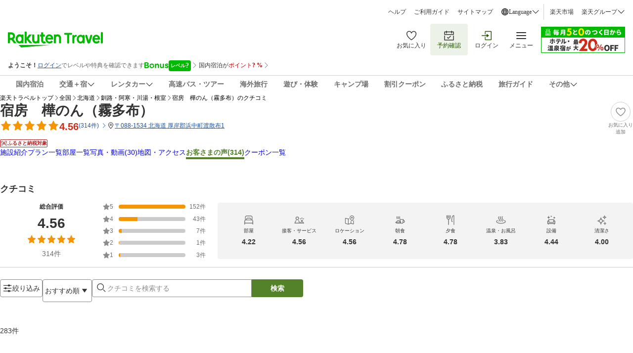

--- FILE ---
content_type: text/css
request_url: https://trv.r10s.jp/dom/review/static/1.0.7-beta-A/css/main.4151d1d4.css
body_size: 7435
content:
.myReviewLoader_reviewLoaderContainer__jRhKK{border-bottom:var(--rt-ref-spacing-sm-1) solid var(--rt-sys-colors-canvas)}.myReviewLoader_reviewLoaderContainer__jRhKK .myReviewLoader_userInfoSection__TL2wj{align-items:center;display:flex;flex-direction:column;margin-bottom:var(--rt-ref-spacing-xl-1);padding:0 var(--rt-ref-spacing-md-2)}@media(min-width:1025px){.myReviewLoader_reviewLoaderContainer__jRhKK .myReviewLoader_userInfoSection__TL2wj{align-items:flex-start;flex-direction:row;padding:0}}.myReviewLoader_reviewLoaderContainer__jRhKK .myReviewLoader_userInfoSection__TL2wj .myReviewLoader_profilePic__YjBVg{height:90px;margin:var(--rt-ref-spacing-lg-2) 0;width:90px}@media(min-width:1025px){.myReviewLoader_reviewLoaderContainer__jRhKK .myReviewLoader_userInfoSection__TL2wj .myReviewLoader_profilePic__YjBVg{height:150px;margin:0;width:150px}}.myReviewLoader_reviewLoaderContainer__jRhKK .myReviewLoader_userInfoSection__TL2wj .myReviewLoader_profileInfo__cJSBf{align-items:center;display:flex;flex:1 1;flex-direction:column;gap:var(--rt-ref-spacing-sm-3);margin:0;padding:0}@media(min-width:1025px){.myReviewLoader_reviewLoaderContainer__jRhKK .myReviewLoader_userInfoSection__TL2wj .myReviewLoader_profileInfo__cJSBf{align-items:flex-start;margin-left:var(--rt-ref-spacing-lg-2);padding-top:var(--rt-ref-spacing-md-3)}}.myReviewLoader_reviewLoaderContainer__jRhKK .myReviewLoader_userInfoSection__TL2wj .myReviewLoader_profileInfo__cJSBf>div{border-radius:var(--rt-ref-radius-full);height:14px}.myReviewLoader_reviewLoaderContainer__jRhKK .myReviewLoader_userInfoSection__TL2wj .myReviewLoader_profileInfo__cJSBf .myReviewLoader_rowOne__LAaeS{width:179px}.myReviewLoader_reviewLoaderContainer__jRhKK .myReviewLoader_userInfoSection__TL2wj .myReviewLoader_profileInfo__cJSBf .myReviewLoader_rowTwo__7-lW9{display:none;width:100%}@media(min-width:1025px){.myReviewLoader_reviewLoaderContainer__jRhKK .myReviewLoader_userInfoSection__TL2wj .myReviewLoader_profileInfo__cJSBf .myReviewLoader_rowTwo__7-lW9{display:block}}.myReviewLoader_reviewLoaderContainer__jRhKK .myReviewLoader_userInfoSection__TL2wj .myReviewLoader_profileInfo__cJSBf .myReviewLoader_rowThree__hfqM7{width:269px}.myReviewLoader_reviewLoaderContainer__jRhKK .myReviewLoader_userInfoSection__TL2wj .myReviewLoader_profileInfo__cJSBf .myReviewLoader_rowThreeSP__mTbY3{width:358px}.myReviewLoader_reviewLoaderContainer__jRhKK .myReviewLoader_userInfoSection__TL2wj .myReviewLoader_profileInfo__cJSBf .myReviewLoader_rowFour__Msbh8{display:flex;margin-left:var(--rt-ref-spacing-lg-2);margin-top:var(--rt-ref-spacing-lg-1)}@media(min-width:1025px){.myReviewLoader_reviewLoaderContainer__jRhKK .myReviewLoader_userInfoSection__TL2wj .myReviewLoader_profileInfo__cJSBf .myReviewLoader_rowFour__Msbh8{margin-left:0;margin-top:var(--rt-ref-spacing-md-2)}}.myReviewLoader_reviewLoaderContainer__jRhKK .myReviewLoader_userInfoSection__TL2wj .myReviewLoader_profileInfo__cJSBf .myReviewLoader_rowFour__Msbh8>div{border-radius:var(--rt-ref-radius-full);margin-right:var(--rt-ref-spacing-lg-2);width:36px}.myReviewLoader_reviewLoaderContainer__jRhKK .myReviewLoader_userInfoSection__TL2wj .myReviewLoader_profileSns__UwePx{border-radius:var(--rt-ref-radius-md);display:none;margin-left:var(--rt-ref-spacing-xl-3);width:263px}@media(min-width:1025px){.myReviewLoader_reviewLoaderContainer__jRhKK .myReviewLoader_userInfoSection__TL2wj .myReviewLoader_profileSns__UwePx{display:block;height:150px}}.myReviewLoader_reviewLoaderContainer__jRhKK .myReviewLoader_userReviewSection__vhrGO{border-top:var(--rt-ref-spacing-sm-3) solid var(--rt-sys-colors-canvas);display:flex;flex-direction:column;margin-bottom:var(--rt-ref-spacing-md-3);padding-left:var(--rt-ref-spacing-md-2);padding-top:var(--rt-ref-spacing-lg-1)}@media(min-width:1025px){.myReviewLoader_reviewLoaderContainer__jRhKK .myReviewLoader_userReviewSection__vhrGO{border-top:var(--rt-ref-spacing-sm-1) solid var(--rt-sys-colors-canvas);flex-direction:row;padding-left:0;padding-top:var(--rt-ref-spacing-md-3)}}.myReviewLoader_reviewLoaderContainer__jRhKK .myReviewLoader_userReviewSection__vhrGO .myReviewLoader_hotelInfo__R52Pt{margin-right:var(--rt-ref-spacing-md-2);width:365px}.myReviewLoader_reviewLoaderContainer__jRhKK .myReviewLoader_userReviewSection__vhrGO .myReviewLoader_hotelInfo__R52Pt .myReviewLoader_rowOne__LAaeS{display:flex}.myReviewLoader_reviewLoaderContainer__jRhKK .myReviewLoader_userReviewSection__vhrGO .myReviewLoader_hotelInfo__R52Pt .myReviewLoader_rowOne__LAaeS .myReviewLoader_hotelPicture__gTh4l{border-radius:var(--rt-ref-radius-md);height:68px;margin-bottom:var(--rt-ref-spacing-md-3);margin-right:var(--rt-ref-spacing-sm-3);width:68px}.myReviewLoader_reviewLoaderContainer__jRhKK .myReviewLoader_userReviewSection__vhrGO .myReviewLoader_hotelInfo__R52Pt .myReviewLoader_rowOne__LAaeS .myReviewLoader_hotelTitle__r7xmH>div{border-radius:var(--rt-ref-radius-full);height:14px;margin-bottom:var(--rt-ref-spacing-sm-3)}.myReviewLoader_reviewLoaderContainer__jRhKK .myReviewLoader_userReviewSection__vhrGO .myReviewLoader_hotelInfo__R52Pt .myReviewLoader_rowOne__LAaeS .myReviewLoader_hotelTitle__r7xmH .myReviewLoader_rowOne__LAaeS{width:282px}@media(min-width:1025px){.myReviewLoader_reviewLoaderContainer__jRhKK .myReviewLoader_userReviewSection__vhrGO .myReviewLoader_hotelInfo__R52Pt .myReviewLoader_rowOne__LAaeS .myReviewLoader_hotelTitle__r7xmH .myReviewLoader_rowOne__LAaeS{width:141px}}.myReviewLoader_reviewLoaderContainer__jRhKK .myReviewLoader_userReviewSection__vhrGO .myReviewLoader_hotelInfo__R52Pt .myReviewLoader_rowOne__LAaeS .myReviewLoader_hotelTitle__r7xmH .myReviewLoader_rowTwo__7-lW9{width:141px}@media(min-width:1025px){.myReviewLoader_reviewLoaderContainer__jRhKK .myReviewLoader_userReviewSection__vhrGO .myReviewLoader_hotelInfo__R52Pt .myReviewLoader_rowOne__LAaeS .myReviewLoader_hotelTitle__r7xmH .myReviewLoader_rowTwo__7-lW9{width:194px}}.myReviewLoader_reviewLoaderContainer__jRhKK .myReviewLoader_userReviewSection__vhrGO .myReviewLoader_hotelInfo__R52Pt .myReviewLoader_rowTwo__7-lW9>div{border-radius:var(--rt-ref-radius-full);display:none;height:14px;margin-bottom:var(--rt-ref-spacing-sm-3)}@media(min-width:1025px){.myReviewLoader_reviewLoaderContainer__jRhKK .myReviewLoader_userReviewSection__vhrGO .myReviewLoader_hotelInfo__R52Pt .myReviewLoader_rowTwo__7-lW9>div{display:block}}.myReviewLoader_reviewLoaderContainer__jRhKK .myReviewLoader_userReviewSection__vhrGO .myReviewLoader_hotelInfo__R52Pt .myReviewLoader_rowTwo__7-lW9 .myReviewLoader_rowOne__LAaeS{width:68px}.myReviewLoader_reviewLoaderContainer__jRhKK .myReviewLoader_userReviewSection__vhrGO .myReviewLoader_hotelInfo__R52Pt .myReviewLoader_rowTwo__7-lW9 .myReviewLoader_rowTwo__7-lW9{width:296px}.myReviewLoader_reviewLoaderContainer__jRhKK .myReviewLoader_userReviewSection__vhrGO .myReviewLoader_reviewInfo__\+1mhK{flex:1 1}.myReviewLoader_reviewLoaderContainer__jRhKK .myReviewLoader_userReviewSection__vhrGO .myReviewLoader_reviewInfo__\+1mhK .myReviewLoader_starContainer__BhWMW{align-items:center;display:flex}.myReviewLoader_reviewLoaderContainer__jRhKK .myReviewLoader_userReviewSection__vhrGO .myReviewLoader_reviewInfo__\+1mhK .myReviewLoader_starContainer__BhWMW .myReviewLoader_loadingStar__ABQnU>path{fill:var(--rt-sys-colors-canvas)}.myReviewLoader_reviewLoaderContainer__jRhKK .myReviewLoader_userReviewSection__vhrGO .myReviewLoader_reviewInfo__\+1mhK .myReviewLoader_starContainer__BhWMW .myReviewLoader_rowOne__LAaeS{margin-left:var(--rt-ref-spacing-sm-2);width:90px}@media(min-width:1025px){.myReviewLoader_reviewLoaderContainer__jRhKK .myReviewLoader_userReviewSection__vhrGO .myReviewLoader_reviewInfo__\+1mhK .myReviewLoader_starContainer__BhWMW .myReviewLoader_rowOne__LAaeS{display:none}}.myReviewLoader_reviewLoaderContainer__jRhKK .myReviewLoader_userReviewSection__vhrGO .myReviewLoader_reviewInfo__\+1mhK .myReviewLoader_rowOne__LAaeS{background-color:var(--rt-sys-colors-canvas);height:14px;margin:var(--rt-ref-spacing-sm-3) 0;width:179px}@media(min-width:1025px){.myReviewLoader_reviewLoaderContainer__jRhKK .myReviewLoader_userReviewSection__vhrGO .myReviewLoader_reviewInfo__\+1mhK .myReviewLoader_rowOne__LAaeS{width:222px}}.myReviewLoader_reviewLoaderContainer__jRhKK .myReviewLoader_userReviewSection__vhrGO .myReviewLoader_reviewInfo__\+1mhK .myReviewLoader_reviewPicSection__hqx4T{display:flex;overflow:hidden;padding-top:var(--rt-ref-spacing-sm-3)}.myReviewLoader_reviewLoaderContainer__jRhKK .myReviewLoader_userReviewSection__vhrGO .myReviewLoader_reviewInfo__\+1mhK .myReviewLoader_reviewPicSection__hqx4T .myReviewLoader_pics__nyZAZ{border-radius:var(--rt-ref-radius-md);display:none;height:144px;margin-right:var(--rt-ref-spacing-sm-3);width:144px}@media(min-width:1025px){.myReviewLoader_reviewLoaderContainer__jRhKK .myReviewLoader_userReviewSection__vhrGO .myReviewLoader_reviewInfo__\+1mhK .myReviewLoader_reviewPicSection__hqx4T .myReviewLoader_pics__nyZAZ{display:block}}.myReviewLoader_reviewLoaderContainer__jRhKK .myReviewLoader_userReviewSection__vhrGO .myReviewLoader_reviewInfo__\+1mhK .myReviewLoader_row2__oV7UA{margin-top:var(--rt-ref-spacing-md-2);max-width:692px;width:179px}@media(min-width:1025px){.myReviewLoader_reviewLoaderContainer__jRhKK .myReviewLoader_userReviewSection__vhrGO .myReviewLoader_reviewInfo__\+1mhK .myReviewLoader_row2__oV7UA{width:100%}}.myReviewLoader_reviewLoaderContainer__jRhKK .myReviewLoader_userReviewSection__vhrGO .myReviewLoader_reviewInfo__\+1mhK .myReviewLoader_row3__lq5vq{margin-top:var(--rt-ref-spacing-sm-3);width:358px}@media(min-width:1025px){.myReviewLoader_reviewLoaderContainer__jRhKK .myReviewLoader_userReviewSection__vhrGO .myReviewLoader_reviewInfo__\+1mhK .myReviewLoader_row3__lq5vq{width:296px}}.myReviewLoader_reviewLoaderContainer__jRhKK .myReviewLoader_userReviewSection__vhrGO .myReviewLoader_reviewInfo__\+1mhK .myReviewLoader_row4SP__gUBZq{margin-top:var(--rt-ref-spacing-sm-3);width:269px}.myReviewLoader_reviewLoaderContainer__jRhKK .myReviewLoader_userReviewSection__vhrGO .myReviewLoader_reviewInfo__\+1mhK .myReviewLoader_row4__lBNKI{margin-top:var(--rt-ref-spacing-sm-3);width:358px}@media(min-width:1025px){.myReviewLoader_reviewLoaderContainer__jRhKK .myReviewLoader_userReviewSection__vhrGO .myReviewLoader_reviewInfo__\+1mhK .myReviewLoader_row4__lBNKI{width:448px}}.myReviewLoader_reviewLoaderContainer__jRhKK .myReviewLoader_userReviewSection__vhrGO .myReviewLoader_reviewInfo__\+1mhK .myReviewLoader_row5__I7JlV{margin-top:var(--rt-ref-spacing-sm-3);width:269px}@media(min-width:1025px){.myReviewLoader_reviewLoaderContainer__jRhKK .myReviewLoader_userReviewSection__vhrGO .myReviewLoader_reviewInfo__\+1mhK .myReviewLoader_row5__I7JlV{width:296px}}.myReviewLoader_reviewLoaderContainer__jRhKK .myReviewLoader_userReviewSection__vhrGO .myReviewLoader_reviewInfo__\+1mhK .myReviewLoader_row6__\+Mqwa{margin-top:var(--rt-ref-spacing-md-2);width:269px}@media(min-width:1025px){.myReviewLoader_reviewLoaderContainer__jRhKK .myReviewLoader_userReviewSection__vhrGO .myReviewLoader_reviewInfo__\+1mhK .myReviewLoader_row6__\+Mqwa{width:600px}}.myReviewLoader_reviewLoaderContainer__jRhKK .myReviewLoader_userReviewSection__vhrGO .myReviewLoader_reviewInfo__\+1mhK .myReviewLoader_row7__rqJtW{margin-top:var(--rt-ref-spacing-sm-3);width:179px}@media(min-width:1025px){.myReviewLoader_reviewLoaderContainer__jRhKK .myReviewLoader_userReviewSection__vhrGO .myReviewLoader_reviewInfo__\+1mhK .myReviewLoader_row7__rqJtW{width:106px}}.myReviewLoader_reviewLoaderContainer__jRhKK .myReviewLoader_userReviewSection__vhrGO .myReviewLoader_reviewInfo__\+1mhK .myReviewLoader_row8__7igCj{border-radius:var(--rt-ref-radius-md);border-radius:var(--rt-ref-radius-full);height:74px;height:14px;margin-top:var(--rt-ref-spacing-md-2);max-width:100%;width:106px}@media(min-width:1025px){.myReviewLoader_reviewLoaderContainer__jRhKK .myReviewLoader_userReviewSection__vhrGO .myReviewLoader_reviewInfo__\+1mhK .myReviewLoader_row8__7igCj{border-radius:var(--rt-ref-radius-md);height:74px;width:100%}}.myReviewLoader_picsContainerSP__hr1L\+{display:flex}.myReviewLoader_group__sOYAP{display:flex;gap:var(--rt-ref-spacing-sm-3);margin-left:var(--rt-ref-spacing-sm-3)}.myReviewLoader_group__sOYAP:first-child{margin-left:0}.myReviewLoader_largeBox__xRBiE{border-radius:var(--rt-ref-radius-md);height:220px;width:160px}.myReviewLoader_smallBoxes__LA3iO{display:flex;flex-direction:column;gap:var(--rt-ref-spacing-sm-3)}.myReviewLoader_smallBoxes__LA3iO .myReviewLoader_smallBox__W90lR{border-radius:var(--rt-ref-radius-md);flex:1 1;height:106px;width:106px}.myReviewLoader_bgLoader__0zJ4J{background-color:var(--rt-sys-colors-canvas)}.myReviewLoader_borderRadiusFull__TanhS{border-radius:var(--rt-ref-radius-full);min-height:14px}@keyframes postReviewSkeleton_skeleton-animation__uhIoG{0%{transform:translateX(-100%)}to{transform:translateX(100%)}}.postReviewSkeleton_loadingStar__lMmAO path{fill:var(--rt-sys-colors-canvas)}html :has(.postReviewSkeleton_layout__L0FrN){background-color:var(--rt-sys-colors-canvas);height:unset}.postReviewSkeleton_layout__L0FrN{display:flex;flex-direction:column;margin-inline:auto;row-gap:var(--rt-ref-spacing-sm-3)}@media(min-width:1025px){.postReviewSkeleton_layout__L0FrN{background:var(--rt-sys-colors-background);row-gap:0;width:937px}}.postReviewSkeleton_pageContents__mT-\+b.postReviewSkeleton_pageContents__mT-\+b{background:var(--rt-sys-colors-canvas);display:flex;flex-direction:column;margin-inline:auto;row-gap:var(--rt-ref-spacing-sm-3);width:100%}@media(min-width:1025px){.postReviewSkeleton_pageContents__mT-\+b.postReviewSkeleton_pageContents__mT-\+b{row-gap:0;width:746px}}.postReviewSkeleton_section__t3lbi{background:var(--rt-sys-colors-background);background-clip:padding-box;height:auto;margin:auto;padding:var(--rt-ref-spacing-lg-1) var(--rt-ref-spacing-md-2);position:relative;width:100%;z-index:1}.postReviewSkeleton_section__t3lbi:last-of-type{padding-bottom:var(--rt-ref-spacing-lg-2)}.postReviewSkeleton_section__t3lbi:first-of-type{padding-top:var(--rt-ref-spacing-lg-2)}@media(min-width:1025px){.postReviewSkeleton_section__t3lbi{border-top:1px solid var(--rt-sys-colors-outline);padding:var(--rt-ref-spacing-md-3) 0}.postReviewSkeleton_section__t3lbi:first-of-type{border-color:var(--rt-sys-colors-background)}}.postReviewSkeleton_flexWrapper__fab0I{display:flex;justify-content:space-between}.postReviewSkeleton_title__JAzWL{background-color:var(--rt-sys-colors-canvas-high);border-radius:var(--rt-ref-radius-full);height:14px;margin-inline:auto;margin-bottom:var(--rt-ref-spacing-lg-2);overflow:hidden;position:relative;width:170px}.postReviewSkeleton_title__JAzWL:before{animation:postReviewSkeleton_skeleton-animation__uhIoG 1.2s linear infinite;background:linear-gradient(90deg,transparent,var(--rt-sys-colors-canvas),transparent);content:"";display:block;height:100%;left:0;position:absolute;top:0;width:100%}@media(min-width:1025px){.postReviewSkeleton_title__JAzWL{height:14px;width:269px}}.postReviewSkeleton_reservationCard__ZU0JL{background-color:var(--rt-sys-colors-canvas-high);border-radius:var(--rt-ref-radius-md);height:98px;margin-inline:auto;margin-bottom:var(--rt-ref-spacing-lg-2);overflow:hidden;position:relative;width:auto}.postReviewSkeleton_reservationCard__ZU0JL:before{animation:postReviewSkeleton_skeleton-animation__uhIoG 1.2s linear infinite;background:linear-gradient(90deg,transparent,var(--rt-sys-colors-canvas),transparent);content:"";display:block;height:100%;left:0;position:absolute;top:0;width:100%}@media(min-width:1025px){.postReviewSkeleton_reservationCard__ZU0JL{height:200px;width:100%}}.postReviewSkeleton_ratingLabel__81JUm{background-color:var(--rt-sys-colors-canvas-high);border-radius:var(--rt-ref-radius-full);height:14px;margin:auto 0;overflow:hidden;position:relative;width:90px}.postReviewSkeleton_ratingLabel__81JUm:before{animation:postReviewSkeleton_skeleton-animation__uhIoG 1.2s linear infinite;background:linear-gradient(90deg,transparent,var(--rt-sys-colors-canvas),transparent);content:"";display:block;height:100%;left:0;position:absolute;top:0;width:100%}.postReviewSkeleton_starList__jLDfH{align-items:flex-start;display:flex;flex:1 0;justify-content:space-between;max-width:420px;width:100%}.postReviewSkeleton_overallScore__ZSITS{border-bottom:1px solid var(--rt-sys-colors-outline);display:flex;flex-direction:column;gap:var(--rt-ref-spacing-md-1);justify-content:space-between;padding-bottom:var(--rt-ref-spacing-lg-2)}@media(min-width:1025px){.postReviewSkeleton_overallScore__ZSITS{flex-direction:row}}.postReviewSkeleton_categoryScoresWrapper__LwFDc{display:flex;flex-direction:column;gap:var(--rt-ref-spacing-lg-1);justify-content:space-between;padding:var(--rt-ref-spacing-md-2) 0}.postReviewSkeleton_categoryScores__z1rWa{display:flex;flex-direction:row;gap:var(--rt-ref-spacing-md-1);justify-content:space-between}.postReviewSkeleton_mediaTitle__dg6tH{background-color:var(--rt-sys-colors-canvas-high);border-radius:var(--rt-ref-radius-full);height:14px;margin-bottom:var(--rt-ref-spacing-sm-3);overflow:hidden;position:relative;width:179px}.postReviewSkeleton_mediaTitle__dg6tH:before{animation:postReviewSkeleton_skeleton-animation__uhIoG 1.2s linear infinite;background:linear-gradient(90deg,transparent,var(--rt-sys-colors-canvas),transparent);content:"";display:block;height:100%;left:0;position:absolute;top:0;width:100%}.postReviewSkeleton_mediaDescription__iaVB\+{background-color:var(--rt-sys-colors-canvas-high);border-radius:var(--rt-ref-radius-full);height:14px;margin-bottom:var(--rt-ref-spacing-md-2);overflow:hidden;position:relative;width:100%}.postReviewSkeleton_mediaDescription__iaVB\+:before{animation:postReviewSkeleton_skeleton-animation__uhIoG 1.2s linear infinite;background:linear-gradient(90deg,transparent,var(--rt-sys-colors-canvas),transparent);content:"";display:block;height:100%;left:0;position:absolute;top:0;width:100%}.postReviewSkeleton_mediaWrapper__VoPrn{align-items:center;display:flex;justify-content:space-between}.postReviewSkeleton_media__4J\+hl{background-color:var(--rt-sys-colors-canvas-high);border-radius:var(--rt-ref-radius-md);height:114px;overflow:hidden;position:relative;width:114px}.postReviewSkeleton_media__4J\+hl:before{animation:postReviewSkeleton_skeleton-animation__uhIoG 1.2s linear infinite;background:linear-gradient(90deg,transparent,var(--rt-sys-colors-canvas),transparent);content:"";display:block;height:100%;left:0;position:absolute;top:0;width:100%}.postReviewSkeleton_media__4J\+hl:nth-of-type(n+4){display:none}@media(min-width:1025px){.postReviewSkeleton_media__4J\+hl:nth-of-type(n+4){display:block}}.postReviewSkeleton_longLabel__EGt5V{background-color:var(--rt-sys-colors-canvas-high);border-radius:var(--rt-ref-radius-full);height:14px;overflow:hidden;position:relative;width:100%}.postReviewSkeleton_longLabel__EGt5V:before{animation:postReviewSkeleton_skeleton-animation__uhIoG 1.2s linear infinite;background:linear-gradient(90deg,transparent,var(--rt-sys-colors-canvas),transparent);content:"";display:block;height:100%;left:0;position:absolute;top:0;width:100%}.postReviewSkeleton_halfLabel__VLU-F{background-color:var(--rt-sys-colors-canvas-high);border-radius:var(--rt-ref-radius-full);height:14px;overflow:hidden;position:relative;width:50%}.postReviewSkeleton_halfLabel__VLU-F:before{animation:postReviewSkeleton_skeleton-animation__uhIoG 1.2s linear infinite;background:linear-gradient(90deg,transparent,var(--rt-sys-colors-canvas),transparent);content:"";display:block;height:100%;left:0;position:absolute;top:0;width:100%}.postReviewSkeleton_mediumLabel__eGZ7N{background-color:var(--rt-sys-colors-canvas-high);border-radius:var(--rt-ref-radius-full);height:14px;overflow:hidden;position:relative;width:143px}.postReviewSkeleton_mediumLabel__eGZ7N:before{animation:postReviewSkeleton_skeleton-animation__uhIoG 1.2s linear infinite;background:linear-gradient(90deg,transparent,var(--rt-sys-colors-canvas),transparent);content:"";display:block;height:100%;left:0;position:absolute;top:0;width:100%}.postReviewSkeleton_smallLabel__\+lNYB{background-color:var(--rt-sys-colors-canvas-high);border-radius:var(--rt-ref-radius-full);height:14px;overflow:hidden;position:relative;width:68px}.postReviewSkeleton_smallLabel__\+lNYB:before{animation:postReviewSkeleton_skeleton-animation__uhIoG 1.2s linear infinite;background:linear-gradient(90deg,transparent,var(--rt-sys-colors-canvas),transparent);content:"";display:block;height:100%;left:0;position:absolute;top:0;width:100%}.postReviewSkeleton_commentHeaderWrapper__hGwdf{margin-bottom:var(--rt-ref-spacing-md-2)}.postReviewSkeleton_commentForm__CskK1{background-color:var(--rt-sys-colors-canvas-high);border-radius:var(--rt-ref-radius-md);height:134px;margin-bottom:var(--rt-ref-spacing-lg-2);overflow:hidden;position:relative;width:100%}.postReviewSkeleton_commentForm__CskK1:before{animation:postReviewSkeleton_skeleton-animation__uhIoG 1.2s linear infinite;background:linear-gradient(90deg,transparent,var(--rt-sys-colors-canvas),transparent);content:"";display:block;height:100%;left:0;position:absolute;top:0;width:100%}.postReviewSkeleton_titleLabel__VjOK8{background-color:var(--rt-sys-colors-canvas-high);border-radius:var(--rt-ref-radius-full);height:14px;margin-bottom:var(--rt-ref-spacing-md-1);overflow:hidden;position:relative;width:143px}.postReviewSkeleton_titleLabel__VjOK8:before{animation:postReviewSkeleton_skeleton-animation__uhIoG 1.2s linear infinite;background:linear-gradient(90deg,transparent,var(--rt-sys-colors-canvas),transparent);content:"";display:block;height:100%;left:0;position:absolute;top:0;width:100%}.postReviewSkeleton_titleForm__h8ez5{background-color:var(--rt-sys-colors-canvas-high);border-radius:var(--rt-ref-radius-md);height:48px;overflow:hidden;position:relative;width:100%}.postReviewSkeleton_titleForm__h8ez5:before{animation:postReviewSkeleton_skeleton-animation__uhIoG 1.2s linear infinite;background:linear-gradient(90deg,transparent,var(--rt-sys-colors-canvas),transparent);content:"";display:block;height:100%;left:0;position:absolute;top:0;width:100%}.postReviewSkeleton_loadingChip__01\+Ng{background-color:var(--rt-sys-colors-canvas-high);border-radius:var(--rt-ref-radius-full);height:40px;overflow:hidden;position:relative;width:112px}.postReviewSkeleton_loadingChip__01\+Ng:before{animation:postReviewSkeleton_skeleton-animation__uhIoG 1.2s linear infinite;background:linear-gradient(90deg,transparent,var(--rt-sys-colors-canvas),transparent);content:"";display:block;height:100%;left:0;position:absolute;top:0;width:100%}.postReviewSkeleton_chipList__vSfX6{display:flex;flex-wrap:wrap;gap:var(--rt-ref-spacing-sm-3)}.postReviewSkeleton_chipList__vSfX6:not(:last-child){margin-bottom:var(--rt-ref-spacing-lg-2)}@media(min-width:1025px){.postReviewSkeleton_chipList__vSfX6:not(:last-child){margin-bottom:var(--rt-ref-spacing-md-3)}}.postReviewSkeleton_profileLabel__ftwY9{background-color:var(--rt-sys-colors-canvas-high);border-radius:var(--rt-ref-radius-full);height:14px;margin-bottom:var(--rt-ref-spacing-md-2);overflow:hidden;position:relative;width:68px}.postReviewSkeleton_profileLabel__ftwY9:before{animation:postReviewSkeleton_skeleton-animation__uhIoG 1.2s linear infinite;background:linear-gradient(90deg,transparent,var(--rt-sys-colors-canvas),transparent);content:"";display:block;height:100%;left:0;position:absolute;top:0;width:100%}.postReviewSkeleton_profileWrapper__pnVb4{align-items:center;align-self:stretch;display:flex;justify-content:space-between;margin-bottom:var(--rt-ref-spacing-md-2)}.postReviewSkeleton_profileIcon__iIdXP{background-color:var(--rt-sys-colors-canvas-high);border-radius:var(--rt-ref-radius-full);height:36px;margin-right:var(--rt-ref-spacing-sm-3);overflow:hidden;position:relative;width:36px}.postReviewSkeleton_profileIcon__iIdXP:before{animation:postReviewSkeleton_skeleton-animation__uhIoG 1.2s linear infinite;background:linear-gradient(90deg,transparent,var(--rt-sys-colors-canvas),transparent);content:"";display:block;height:100%;left:0;position:absolute;top:0;width:100%}.postReviewSkeleton_profileName__zbYFM{background-color:var(--rt-sys-colors-canvas-high);border-radius:var(--rt-ref-radius-full);height:14px;margin:auto 0;overflow:hidden;position:relative;width:143px}.postReviewSkeleton_profileName__zbYFM:before{animation:postReviewSkeleton_skeleton-animation__uhIoG 1.2s linear infinite;background:linear-gradient(90deg,transparent,var(--rt-sys-colors-canvas),transparent);content:"";display:block;height:100%;left:0;position:absolute;top:0;width:100%}.postReviewSkeleton_policyWrapper__YfiaL{display:flex;flex-direction:column;gap:var(--rt-ref-spacing-sm-3);margin-bottom:var(--rt-ref-spacing-md-2)}.providerReviewSkeleton_reviewLoaderContainer__qk36d{border-bottom:var(--rt-ref-spacing-sm-1) solid var(--rt-sys-colors-canvas);margin:0 auto;max-width:1128px}.providerReviewSkeleton_hotelInfoRow__wvNd4{grid-gap:var(--rt-ref-spacing-sm-3);align-items:center;display:grid;gap:var(--rt-ref-spacing-sm-3);grid-template-columns:1fr 7fr}.providerReviewSkeleton_hotelPicture__\+KTEn{border-radius:var(--rt-ref-spacing-xl-3);height:46px;width:46px}.providerReviewSkeleton_hotelTitle__nRgxc{grid-gap:var(--rt-ref-spacing-sm-2);display:grid;flex-direction:column;gap:var(--rt-ref-spacing-sm-2)}.providerReviewSkeleton_rowOne__Tj9V5{border-radius:var(--rt-ref-radius-full);height:14px;width:50%}.providerReviewSkeleton_rowTwo__6q-9l{border-radius:var(--rt-ref-radius-full);height:14px;width:100%}.providerReviewSkeleton_starContainer__2Fy96{align-items:center;display:flex;gap:var(--rt-ref-spacing-sm-2);margin-bottom:var(--rt-ref-spacing-sm-3)}.providerReviewSkeleton_loadingStar__Hahm4 path,.providerReviewSkeleton_starIcon__uvFK\+ path{fill:var(--rt-sys-colors-canvas)}.providerReviewSkeleton_starRow__vtj5p{border-radius:var(--rt-ref-radius-full);height:14px;margin-left:var(--rt-ref-spacing-sm-3);width:30%}.providerReviewSkeleton_starRowTwo__4-o8L{background-color:var(--rt-sys-colors-canvas);border-radius:var(--rt-ref-radius-full);height:14px;width:80%}.providerReviewSkeleton_reviewInfo__yN0j0{display:grid;grid-template-rows:repeat(4,auto);margin-bottom:var(--rt-ref-spacing-md-2)}.providerReviewSkeleton_reviewPicSection__h6RQf{display:flex;margin-bottom:var(--rt-ref-spacing-md-2);overflow:hidden;padding-top:var(--rt-ref-spacing-sm-3)}.providerReviewSkeleton_group__Ygvpu{grid-gap:var(--rt-ref-spacing-sm-3);display:grid;gap:var(--rt-ref-spacing-sm-3);grid-template-columns:auto auto}.providerReviewSkeleton_largeBox__2gRV6{border-radius:var(--rt-ref-radius-md);height:144px;width:144px}.providerReviewSkeleton_smallBoxes__TCGNE{grid-gap:var(--rt-ref-spacing-sm-2);display:grid;gap:var(--rt-ref-spacing-sm-2)}.providerReviewSkeleton_smallBox__cQb58{border-radius:var(--rt-ref-radius-md);height:68px;width:68px}.providerReviewSkeleton_pics__oqZrd{border-radius:var(--rt-ref-radius-md);height:144px;margin-right:var(--rt-ref-spacing-sm-3);width:144px}@media(max-width:743px){.providerReviewSkeleton_pics__oqZrd{display:none}}@media(min-width:744px)and (max-width:1024px){.providerReviewSkeleton_pics__oqZrd{display:none}}.providerReviewSkeleton_row2__U0ojw{width:50%}.providerReviewSkeleton_row3__GP6PS,.providerReviewSkeleton_row4__gNmKK{width:100%}.providerReviewSkeleton_row5__KhASo,.providerReviewSkeleton_row6__bYumy{width:80%}.providerReviewSkeleton_row7__rMYb5{width:55%}.providerReviewSkeleton_row8__7ALHj{width:28%}.providerReviewSkeleton_row2__U0ojw,.providerReviewSkeleton_row3__GP6PS,.providerReviewSkeleton_row4__gNmKK,.providerReviewSkeleton_row5__KhASo,.providerReviewSkeleton_row6__bYumy,.providerReviewSkeleton_row7__rMYb5{border-radius:var(--rt-ref-radius-full);height:14px;margin:var(--rt-ref-spacing-sm-3) 0}.providerReviewSkeleton_row5__KhASo,.providerReviewSkeleton_row7__rMYb5{margin-bottom:var(--rt-ref-spacing-md-2)}.providerReviewSkeleton_row8__7ALHj{border-radius:var(--rt-ref-radius-full);height:14px}.providerReviewSkeleton_reviewTextSection__2hsbF{gap:var(--rt-ref-spacing-md-2)}.providerReviewSkeleton_userReviewSection__oT2S7{grid-gap:var(--rt-ref-spacing-md-3);display:grid;gap:var(--rt-ref-spacing-md-3);grid-template-columns:1fr;margin-inline:var(--rt-ref-spacing-md-1);padding-top:var(--rt-ref-spacing-md-2)}@media(min-width:1025px){.providerReviewSkeleton_userReviewSection__oT2S7{margin-inline:0}}.providerReviewSkeleton_picsContainerSP__iiglX{display:flex}.providerReviewSkeleton_picsContainerSP__iiglX .providerReviewSkeleton_group__Ygvpu{display:flex;gap:var(--rt-ref-spacing-sm-3);margin-left:var(--rt-ref-spacing-sm-3)}.providerReviewSkeleton_picsContainerSP__iiglX .providerReviewSkeleton_group__Ygvpu:first-child{margin-left:0}.providerReviewSkeleton_picsContainerSP__iiglX .providerReviewSkeleton_group__Ygvpu .providerReviewSkeleton_largeBox__2gRV6{border-radius:var(--rt-ref-radius-md);height:220px;width:160px}.providerReviewSkeleton_picsContainerSP__iiglX .providerReviewSkeleton_group__Ygvpu .providerReviewSkeleton_smallBoxes__TCGNE{display:flex;flex-direction:column;gap:var(--rt-ref-spacing-sm-3)}.providerReviewSkeleton_picsContainerSP__iiglX .providerReviewSkeleton_group__Ygvpu .providerReviewSkeleton_smallBoxes__TCGNE .providerReviewSkeleton_smallBox__cQb58{border-radius:var(--rt-ref-radius-md);flex:1 1;height:106px;width:106px}.providerReviewSkeleton_skeletonWrapper__QMEDJ{display:flex;flex-direction:column;margin:var(--rt-ref-spacing-md-3) var(--rt-ref-spacing-md-1)}.providerReviewSkeleton_skeletonFirstSection__Jz\+-l{display:flex;flex-wrap:wrap;justify-content:center}.providerReviewSkeleton_skeletonOverallScoreSection__GmLOE{margin:0 var(--rt-ref-spacing-lg-2);padding:var(--rt-ref-spacing-md-2) 0;text-align:center}.providerReviewSkeleton_starRating__VVlm9{justify-content:center;margin:var(--rt-ref-spacing-md-1) 0}.providerReviewSkeleton_starRating__VVlm9 path{fill:var(--rt-sys-colors-canvas)}.providerReviewSkeleton_skeletonReviewCount__r3gKC,.providerReviewSkeleton_skeletonTitle__ZyduI{background-color:var(--rt-sys-colors-canvas);border-radius:var(--rt-ref-spacing-xl-3);height:14px;width:90px}.providerReviewSkeleton_skeletonScore__kKKxs{background-color:var(--rt-sys-colors-canvas);border-radius:var(--rt-ref-spacing-xl-3);height:var(--rt-ref-spacing-md-3)}.providerReviewSkeleton_skeletonScoreDistributionSection__Z5ZQv{padding-left:var(--rt-ref-spacing-sm-1);width:50%}@media(min-width:1025px){.providerReviewSkeleton_skeletonScoreDistributionSection__Z5ZQv{width:25%}}.providerReviewSkeleton_skeletonRatingRow__xUf00{align-items:center;display:flex;gap:var(--rt-ref-spacing-sm-3);margin-bottom:var(--rt-ref-spacing-sm-3)}.providerReviewSkeleton_skeletonBar__0Sptz,.providerReviewSkeleton_skeletonStars__oua7N{background-color:var(--rt-sys-colors-canvas);border-radius:var(--rt-ref-spacing-sm-2);height:10px;max-width:163px}.providerReviewSkeleton_skeletonStars__oua7N{width:50px}.providerReviewSkeleton_skeletonBar__0Sptz{flex:3 1;height:10px}.providerReviewSkeleton_skeletonCategoryScore__tWuxB{align-items:center;display:grid;grid-template-columns:repeat(11,auto);margin-top:var(--rt-ref-spacing-lg-1)}.providerReviewSkeleton_gridItem__hYtw5{align-items:center;display:flex;justify-content:center}.providerReviewSkeleton_skeletonCategoryBox__FOvKA{background-color:var(--rt-sys-colors-canvas);border-radius:var(--rt-ref-spacing-xl-3);height:14px;margin:0 var(--rt-ref-spacing-md-2);width:26.5px}.providerReviewSkeleton_divider__IawiT{height:30px;width:1px}.providerReviewSkeleton_contentSection__rspkp,.providerReviewSkeleton_divider__IawiT{background-color:var(--rt-sys-colors-canvas)}.providerReviewSkeleton_disableLineInSp__9ikOi{display:none}.providerReviewSkeleton_aiSection__AhUIK{background-color:var(--rt-sys-colors-canvas);border-radius:var(--rt-ref-spacing-sm-2);display:flex;flex-direction:column;height:100px;margin-inline:var(--rt-ref-spacing-md-1)}@media(min-width:1025px){.providerReviewSkeleton_aiSection__AhUIK{margin-inline:0}}.providerReviewSkeleton_filterSectionContainer__zMqy0{margin-inline:var(--rt-ref-spacing-md-1)}@media(min-width:1025px){.providerReviewSkeleton_filterSectionContainer__zMqy0{margin-inline:0}}.providerReviewSkeleton_filterSection__FXNfM{display:grid;grid-template-columns:1fr 2fr 2fr;margin:var(--rt-ref-spacing-md-2) 0;width:75%}*{box-sizing:border-box}.providerReviewSkeleton_filterSection__FXNfM>div{background-color:var(--rt-sys-colors-canvas);border-radius:5px;height:48px;margin-right:var(--rt-ref-spacing-sm-3);padding:1rem}.providerReviewSkeleton_popularTopics__-C1dW{display:grid;grid-template-columns:repeat(3,1fr)}.providerReviewSkeleton_popularTopics__-C1dW>div:nth-child(n+4){display:none}.providerReviewSkeleton_popularTopics__-C1dW>div{background-color:var(--rt-sys-colors-canvas);border-radius:var(--rt-ref-spacing-xl-3);height:48px;margin-right:var(--rt-ref-spacing-sm-3);padding:1rem}.providerReviewSkeleton_horizontalLine__w5\+zv{background-color:var(--rt-sys-colors-canvas);height:1px;margin:var(--rt-ref-spacing-md-2) var(--rt-ref-spacing-md-1);width:100%}.providerReviewSkeleton_title__GGLne{background-color:var(--rt-sys-colors-canvas);border-radius:var(--rt-ref-spacing-xl-3);height:14px;margin-inline:var(--rt-ref-spacing-md-1);width:222px}@media(min-width:1025px){.providerReviewSkeleton_title__GGLne{margin-inline:0}}.providerReviewSkeleton_mediaSection__3Z0Ni{grid-gap:var(--rt-ref-spacing-sm-3);display:grid;gap:var(--rt-ref-spacing-sm-3);grid-auto-flow:column;grid-template-columns:repeat(3,1fr);margin-inline:var(--rt-ref-spacing-md-1);overflow-x:auto;scrollbar-width:none}@media(min-width:1025px){.providerReviewSkeleton_mediaSection__3Z0Ni{margin-inline:0}}.providerReviewSkeleton_mediaSection__3Z0Ni::-webkit-scrollbar{display:none}.providerReviewSkeleton_mediaSection__3Z0Ni>div{background-color:var(--rt-sys-colors-canvas);border-radius:5px;height:106px;margin-top:var(--rt-ref-spacing-md-2);min-width:106px;padding:1rem}.providerReviewSkeleton_sectionHorizontalLine__e44ds{background-color:var(--rt-sys-colors-canvas);height:var(--rt-ref-spacing-sm-3);margin:var(--rt-ref-spacing-md-2) 0;width:100%}.providerReviewSkeleton_hideLineInPc__UDji5{display:flex}@media(min-width:1025px){.providerReviewSkeleton_mediaSection__3Z0Ni{grid-auto-flow:row;grid-template-columns:repeat(5,1fr);overflow-x:hidden}.providerReviewSkeleton_mediaSection__3Z0Ni>div{height:144px}.providerReviewSkeleton_skeletonScoreDistributionSection__Z5ZQv{margin-right:var(--rt-ref-spacing-lg-3);width:15%}.providerReviewSkeleton_skeletonCategoryScore__tWuxB{display:flex;grid-template-columns:none;grid-template-rows:none;margin-top:0}.providerReviewSkeleton_skeletonCategoryBox__FOvKA{background-color:var(--rt-sys-colors-canvas);margin:0 var(--rt-ref-spacing-md-3);width:57.5px}.providerReviewSkeleton_divider__IawiT{background-color:var(--rt-sys-colors-canvas);height:84px;width:1px}.providerReviewSkeleton_skeletonOverallScoreSection__GmLOE{margin:0 65px;padding:18px 0;text-align:center}.providerReviewSkeleton_skeletonWrapper__QMEDJ{margin:var(--rt-ref-spacing-md-2) var(--rt-ref-spacing-md-1)}.providerReviewSkeleton_horizontalLine__w5\+zv{margin:var(--rt-ref-spacing-md-3) var(--rt-ref-spacing-md-1)}.providerReviewSkeleton_filterSectionContainer__zMqy0{margin-bottom:var(--rt-ref-spacing-md-3)}.providerReviewSkeleton_filterSection__FXNfM{grid-template-columns:.9fr 1fr 2fr;width:45%}.providerReviewSkeleton_filterSection__FXNfM>div{border-radius:4px;height:36px}.providerReviewSkeleton_popularTopics__-C1dW{grid-template-columns:repeat(6,1fr);width:65%}.providerReviewSkeleton_popularTopics__-C1dW>div{height:30px}.providerReviewSkeleton_hideLineInPc__UDji5{display:none}.providerReviewSkeleton_disableLineInSp__9ikOi{display:flex}.providerReviewSkeleton_hotelInfoRow__wvNd4{margin-top:var(--rt-ref-spacing-md-2)}.providerReviewSkeleton_rowOne__Tj9V5{width:141px}.providerReviewSkeleton_rowTwo__6q-9l{margin-top:var(--rt-ref-spacing-sm-3);width:222px}.providerReviewSkeleton_userReviewSection__oT2S7{grid-template-columns:1fr 3fr;padding-left:0;padding-top:0}.providerReviewSkeleton_row2__U0ojw,.providerReviewSkeleton_row7__rMYb5{width:25%}.providerReviewSkeleton_row3__GP6PS,.providerReviewSkeleton_row4__gNmKK{width:100%}.providerReviewSkeleton_row5__KhASo,.providerReviewSkeleton_row6__bYumy{width:35%}.providerReviewSkeleton_row8__7ALHj{border-radius:var(--rt-ref-spacing-sm-2);height:64px;margin-bottom:var(--rt-ref-spacing-md-2);width:100%}.providerReviewSkeleton_row9__nxgte{border-radius:var(--rt-ref-radius-full);height:14px;width:10%}.providerReviewSkeleton_row5__KhASo,.providerReviewSkeleton_row7__rMYb5{margin-bottom:var(--rt-ref-spacing-md-2)}.providerReviewSkeleton_picsContainerSP__iiglX{display:none}.providerReviewSkeleton_skeletonBar__0Sptz{width:100%}.providerReviewSkeleton_skeletonFirstSection__Jz\+-l{display:flex;flex-wrap:wrap;justify-content:flex-start}}.dialog_dialog__GBEgx.dialog_dialog__GBEgx{display:flex;flex-direction:column;justify-content:center;left:unset;margin-inline:var(--rt-ref-spacing-lg-1);min-width:326px;width:auto;z-index:650}.dialog_dialog__GBEgx.dialog_dialog__GBEgx .dialog_content__L9Cv8{height:auto;padding:var(--rt-ref-spacing-md-3)}.dialog_fullScreen__gsTIO.dialog_fullScreen__gsTIO{margin-inline:unset}.dialog_closeButton__xsigV{-webkit-appearance:none;appearance:none;background-color:transparent;border:none;color:inherit;cursor:pointer;margin:0;padding:0;padding:var(--rt-ref-spacing-md-2) var(--rt-ref-spacing-sm-3);position:absolute;right:0}.dialog_title__lXxQ1.dialog_title__lXxQ1{font-size:var(--rt-ref-typo-headline-small-font-size);font-weight:var(--rt-ref-typo-bold);line-height:var(--rt-ref-typo-headline-small-line-height);padding:var(--rt-ref-spacing-md-2) var(--rt-ref-spacing-sm-3) var(--rt-ref-spacing-md-2) calc(var(--rt-ref-spacing-md-2) + var(--rt-ref-spacing-md-3))}.dialog_titleButtonRight__csO7c.dialog_titleButtonRight__csO7c{align-items:center;display:flex;height:58px;padding:var(--rt-ref-spacing-sm-3) var(--rt-ref-spacing-sm-3) var(--rt-ref-spacing-sm-3) var(--rt-ref-spacing-md-3)}@media(min-width:1025px){.dialog_header__d-6qZ{border-bottom:1px solid var(--rt-sys-colors-outline);box-shadow:unset}}.dialog_headerButton__oND6X.dialog_headerButton__oND6X{padding:var(--rt-ref-spacing-md-2) var(--rt-ref-spacing-sm-3)}.dialog_headerButtonRight__uqrR7{right:0}.dialog_actionWrapper__rFXVS{box-shadow:unset;padding:var(--rt-ref-spacing-md-2) var(--rt-ref-spacing-md-3);white-space:nowrap}.dialog_actionButtons__TXFHz:not(:last-child){margin-right:var(--rt-ref-spacing-md-1)}@media(min-width:1025px){.dialog_actionButtons__TXFHz:not(:last-child){margin-right:var(--rt-ref-spacing-md-2)}}.dialog_noTitleButtons__66LI7:not(:last-child){margin-right:var(--rt-ref-spacing-md-2)}.dialog_actionButtons__TXFHz{font-size:var(--rt-ref-typo-body-medium-font-size);line-height:var(--rt-ref-typo-body-medium-line-height);min-width:104px;padding:var(--rt-ref-spacing-md-1) var(--rt-ref-spacing-md-2);width:100%}@media(min-width:1025px){.dialog_actionButtons__TXFHz{padding:var(--rt-ref-spacing-sm-3) var(--rt-ref-spacing-md-2);width:auto}}.dialog_parentContent__mDoNY{height:auto}.dialog_dialogWrapper__DbQ8J{align-items:center;justify-content:center}.dialog_oneButton__2VYUF{max-width:100%;padding:var(--rt-ref-spacing-md-1) var(--rt-ref-spacing-md-2);width:100%}.dialog_radiusTop__HuKLL{border-top-left-radius:var(--rt-ref-radius-lg);border-top-right-radius:var(--rt-ref-radius-lg)}@media(min-width:1025px){.dialog_radiusTop__HuKLL{border-top-left-radius:var(--rt-ref-radius-xl);border-top-right-radius:var(--rt-ref-radius-xl)}}.dialog_radiusBottom__swxqK{border-bottom-left-radius:var(--rt-ref-radius-lg);border-bottom-right-radius:var(--rt-ref-radius-lg)}@media(min-width:1025px){.dialog_radiusBottom__swxqK{border-bottom-left-radius:var(--rt-ref-radius-xl);border-bottom-right-radius:var(--rt-ref-radius-xl)}}.dialog_resetRadiusTop__Ak4Fj{border-radius:0}@media(min-width:1025px){.dialog_resetRadiusTop__Ak4Fj{border-top-left-radius:var(--rt-ref-radius-xl);border-top-right-radius:var(--rt-ref-radius-xl)}}.dialog_resetRadiusBottom__AiDva{border-radius:0;box-shadow:var(--rt-ref-shadow-top)}@media(min-width:1025px){.dialog_resetRadiusBottom__AiDva{border-bottom-left-radius:var(--rt-ref-radius-xl);border-bottom-right-radius:var(--rt-ref-radius-xl);box-shadow:unset}}.errorDialog_errorDialog__NBQHu{display:flex;justify-content:center}.errorDialog_errorDialogContent__bB0sm{align-items:center;border-radius:var(--rt-ref-radius-lg);display:flex;flex-direction:column;padding:var(--rt-ref-spacing-md-3);width:100%}@media(min-width:1025px){.errorDialog_errorDialogContent__bB0sm{width:326px}}.errorDialog_title__dTAR4{font-size:var(--rt-ref-typo-body-medium-font-size);font-weight:var(--rt-ref-typo-bold);line-height:var(--rt-ref-typo-body-medium-line-height);margin-bottom:var(--rt-ref-spacing-md-1)}.errorDialog_message__mq2fw{font-size:var(--rt-ref-typo-body-small-font-size);line-height:var(--rt-ref-typo-body-small-line-height);margin-bottom:var(--rt-ref-spacing-md-3);text-align:center}.errorDialog_closeBtn__iaNal{margin-top:auto;max-width:100%;width:100%}@media(min-width:1025px){.layout_wrapper__rFFiu{margin-inline:auto;max-width:1280px;padding-inline:var(--rt-ref-spacing-md-2);width:100%}}.link_wrapper__hI7Xs{text-decoration:none}a,abbr,acronym,address,applet,article,aside,audio,b,big,blockquote,body,canvas,caption,center,cite,code,dd,del,details,dfn,div,dl,dt,em,embed,fieldset,figcaption,figure,footer,form,h1,h2,h3,h4,h5,h6,header,hgroup,html,i,iframe,img,ins,kbd,label,legend,li,mark,menu,nav,object,ol,output,p,pre,q,ruby,s,samp,section,small,span,strike,strong,sub,summary,sup,table,tbody,td,tfoot,th,thead,time,tr,tt,u,ul,var,video{border:0;font-size:100%;font:inherit;margin:0;padding:0;vertical-align:baseline}article,aside,details,figcaption,figure,footer,header,hgroup,menu,nav,section{display:block}body{line-height:1}ol,ul{list-style:none}blockquote,q{quotes:none}blockquote:after,blockquote:before,q:after,q:before{content:"";content:none}table{border-collapse:collapse;border-spacing:0}html{box-sizing:border-box}html:has(dialog[open][modal-mode=fullScreen]){height:100vh;isolation:isolate;overflow:hidden;position:fixed;touch-action:none;-ms-touch-action:none}*,:after,:before{box-sizing:inherit}body{color:#333;font-family:arial,sans-serif;font-size:14px;line-height:1.43}h1{font-size:24px;font-weight:700;line-height:1.25}@media(max-width:743px){h1{font-size:22px;line-height:1.27}}h2{font-size:20px;font-weight:700;line-height:1.2}@media(max-width:743px){h2{font-size:18px;line-height:1.2}}h3{font-size:16px;line-height:1.5}h3,h4{font-weight:700}h4{font-size:14px;line-height:1.43}h5{font-size:12px;font-weight:700;line-height:1.2}:root{--rt-sys-colors-background:var(--rt-ref-colors-white);--rt-sys-colors-background-variant:var(--rt-ref-colors-black);--rt-sys-colors-text-icon-canvas-primary:var(--rt-ref-colors-gray-jet);--rt-sys-colors-text-icon-canvas-secondary:var(--rt-ref-colors-gray-sonic-silver);--rt-sys-colors-text-icon-canvas-placeholder:var(--rt-ref-colors-gray-cloudy-gray);--rt-sys-colors-text-icon-canvas-variant:var(--rt-ref-colors-white);--rt-sys-colors-canvas-low:var(--rt-ref-colors-white);--rt-sys-colors-canvas:var(--rt-ref-colors-gray-shady-white);--rt-sys-colors-canvas-high:var(--rt-ref-colors-gray-isabelline);--rt-sys-colors-canvas-variant:var(--rt-ref-colors-gray-jet);--rt-sys-colors-canvas-variant-high:var(--rt-ref-colors-gray-jet);--rt-sys-colors-primary-container-low:var(--rt-ref-colors-green-laurel);--rt-sys-colors-primary-container:var(--rt-ref-colors-green-light-pastel-green);--rt-sys-colors-primary-container-variant:var(--rt-ref-colors-green-olivine);--rt-sys-colors-secondary-container:var(--rt-ref-colors-blue-lady-blue);--rt-sys-colors-secondary-container-variant:var(--rt-ref-colors-blue-crystal-blue);--rt-sys-colors-primary:var(--rt-ref-colors-green-cilantro);--rt-sys-colors-primary-variant:var(--rt-ref-colors-green-lincoln-green);--rt-sys-colors-primary-variant-high:var(--rt-ref-colors-green-dark-green);--rt-sys-colors-text-icon-primary:var(--rt-ref-colors-white);--rt-sys-colors-secondary:var(--rt-ref-colors-blue-raspberry);--rt-sys-colors-secondary-variant:var(--rt-ref-colors-blue-blue);--rt-sys-colors-secondary-variant-high:var(--rt-ref-colors-blue-deep-blue);--rt-sys-colors-text-icon-secondary:var(--rt-ref-colors-white);--rt-sys-colors-outline:var(--rt-ref-colors-gray-pastel-gray);--rt-sys-colors-outline-variant:var(--rt-ref-colors-gray-cloudy-gray);--rt-sys-colors-outline-variant-low:var(--rt-ref-colors-gray-isabelline);--rt-sys-colors-accent-primary:var(--rt-ref-colors-red-scarlet);--rt-sys-colors-accent-primary-high:var(--rt-ref-colors-red-shady-cardinal);--rt-sys-colors-text-icon-accent-primary:var(--rt-ref-colors-white);--rt-sys-colors-accent-secondary:var(--rt-ref-colors-orange-500);--rt-sys-colors-accent-secondary-high:var(--rt-ref-colors-yellow-chocolate);--rt-sys-colors-accent-secondary-variant:var(--rt-ref-colors-yellow-flavescent);--rt-sys-colors-text-icon-accent-secondary:var(--rt-ref-colors-gray-jet);--rt-sys-colors-accent-primary-container:var(--rt-ref-colors-red-ruddy-pink);--rt-sys-colors-accent-secondary-container:var(--rt-ref-colors-yellow-mellow-yellow);--rt-sys-colors-text-icon-accent-container:var(--rt-ref-colors-gray-jet);--rt-sys-colors-disabled:var(--rt-ref-colors-gray-pastel-gray);--rt-sys-colors-text-icon-disabled:var(--rt-ref-colors-gray-cloudy-gray);--rt-sys-colors-outline-disabled:var(--rt-ref-colors-gray-cloudy-gray);--rt-sys-colors-rakuten-travel-logo:var(--rt-ref-colors-green-600);--rt-sys-colors-rakuten-group-logo:var(--rt-ref-colors-red-crimson-red);--rt-sys-colors-rakuten-travel:var(--rt-ref-colors-green-600);--rt-ref-colors-black:#000;--rt-ref-colors-white:#fff;--rt-ref-colors-gray-100:#f5f5f5;--rt-ref-colors-gray-300:#d1d1d1;--rt-ref-colors-gray-400:#b6b6b6;--rt-ref-colors-gray-500:#9c9c9c;--rt-ref-colors-gray-600:#828282;--rt-ref-colors-gray-700:#686868;--rt-ref-colors-gray-800:#4d4d4d;--rt-ref-colors-gray-900:#333;--rt-ref-colors-gray-950:#272727;--rt-ref-colors-gray-1000:#141414;--rt-ref-colors-gray-cloudy-gray:#8c8c8c;--rt-ref-colors-gray-isabelline:#eaeaea;--rt-ref-colors-gray-jet:#333;--rt-ref-colors-gray-pastel-gray:#ccc;--rt-ref-colors-gray-shady-white:#f3f3f3;--rt-ref-colors-gray-sonic-silver:#6d6d6d;--rt-ref-colors-blue-200:#dee7ff;--rt-ref-colors-blue-300:#b8c9f8;--rt-ref-colors-blue-400:#8cabff;--rt-ref-colors-blue-900:#36405b;--rt-ref-colors-blue-1000:#222d4b;--rt-ref-colors-blue-blue:#1d54a7;--rt-ref-colors-blue-crystal-blue:#ebf7fe;--rt-ref-colors-blue-deep-blue:#13366a;--rt-ref-colors-blue-lady-blue:#f2f8fb;--rt-ref-colors-blue-raspberry:#007cb5;--rt-ref-colors-green-200:#b4e7b4;--rt-ref-colors-green-300:#7bd67b;--rt-ref-colors-green-400:#4eba4e;--rt-ref-colors-green-600:#00b900;--rt-ref-colors-green-900:#485248;--rt-ref-colors-green-1000:#364d36;--rt-ref-colors-green-laurel:#edf2e9;--rt-ref-colors-green-cilantro:#54822b;--rt-ref-colors-green-dark-green:#223411;--rt-ref-colors-green-light-pastel-green:#dfead6;--rt-ref-colors-green-lincoln-green:#255500;--rt-ref-colors-green-olivine:#b3cf9b;--rt-ref-colors-red-crimson-red:#00b900;--rt-ref-colors-red-scarlet:#ce2b18;--rt-ref-colors-red-shady-cardinal:#9e0004;--rt-ref-colors-red-ruddy-pink:#fbebea;--rt-ref-colors-red-400:#e47979;--rt-ref-colors-red-600:#d13838;--rt-ref-colors-red-1000:#590000;--rt-ref-colors-orange-200:#fcdba7;--rt-ref-colors-orange-400:#ffb238;--rt-ref-colors-orange-500:#f59600;--rt-ref-colors-yellow-300:#ffe473;--rt-ref-colors-yellow-1000:#4d3d00;--rt-ref-colors-yellow-chocolate:#bb5400;--rt-ref-colors-yellow-flavescent:#ffdc7f;--rt-ref-colors-yellow-mellow-yellow:#fff8e5;--rt-ref-colors-yellow-sunflower:#ffba00;--rt-ref-icon-xs-1:8px;--rt-ref-icon-xs-2:10px;--rt-ref-icon-sm-1:14px;--rt-ref-icon-sm-2:16px;--rt-ref-icon-sm-3:18px;--rt-ref-icon-md-1:20px;--rt-ref-icon-md-2:22px;--rt-ref-icon-lg-1:24px;--rt-ref-icon-lg-2:26px;--rt-ref-icon-lg-3:28px;--rt-ref-icon-xl-1:40px;--rt-ref-icon-xl-2:46px;--rt-ref-icon-xl-3:48px;--rt-ref-opacity-full:1;--rt-ref-opacity-high:0.8;--rt-ref-opacity-medium:0.6;--rt-ref-opacity-low:0.4;--rt-ref-opacity-zero:0;--rt-ref-radius-none:0px;--rt-ref-radius-sm:2px;--rt-ref-radius-md:4px;--rt-ref-radius-lg:8px;--rt-ref-radius-xl:12px;--rt-ref-radius-2xl:16px;--rt-ref-radius-full:72px;--rt-ref-shadow-low:0px 0px 4px 0px rgba(0,0,0,.12);--rt-ref-shadow-text-icon:0px 0px 16px var(--rt-ref-colors-black);--rt-ref-shadow-medium:0px 4px 8px 0px rgba(0,0,0,.08);--rt-ref-shadow-high:0px 4px 12px 0px rgba(0,0,0,.12);--rt-ref-shadow-floating:0px 4px 12px 0px rgba(0,0,0,.24);--rt-ref-shadow-bottom:0px 2px 2px 0px rgba(0,0,0,.06);--rt-ref-shadow-top:0px -4px 8px 0px rgba(0,0,0,.08);--rt-ref-shadow-toggle-down:0px 4px 2px 0px rgba(0,0,0,.16);--rt-ref-shadow-toggle:0px 1px 2px 0px rgba(0,0,0,.4);--rt-ref-shadow-focus-state:0px 0px 8px 0px rgba(0,40,150,.5);--rt-ref-spacing-sm-1:2px;--rt-ref-spacing-sm-2:4px;--rt-ref-spacing-sm-3:8px;--rt-ref-spacing-md-1:12px;--rt-ref-spacing-md-2:16px;--rt-ref-spacing-md-3:24px;--rt-ref-spacing-lg-1:32px;--rt-ref-spacing-lg-2:40px;--rt-ref-spacing-lg-3:48px;--rt-ref-spacing-xl-1:56px;--rt-ref-spacing-xl-2:64px;--rt-ref-spacing-xl-3:72px;--rt-ref-typo-bold:bold;--rt-ref-typo-link-font-weight:bold;--rt-ref-typo-link-text-decoration-line:underline;--rt-ref-typo-display-font-size:28px;--rt-ref-typo-display-line-height:36px;--rt-ref-typo-headline-large-font-size:22px;--rt-ref-typo-headline-large-line-height:30px;--rt-ref-typo-headline-medium-font-size:20px;--rt-ref-typo-headline-medium-line-height:28px;--rt-ref-typo-headline-small-font-size:18px;--rt-ref-typo-headline-small-line-height:26px;--rt-ref-typo-body-medium-font-size:16px;--rt-ref-typo-body-medium-line-height:24px;--rt-ref-typo-body-small-font-size:14px;--rt-ref-typo-body-small-line-height:22px;--rt-ref-typo-label-medium-font-size:12px;--rt-ref-typo-label-medium-line-height:16px;--rt-ref-typo-label-small-font-size:10px;--rt-ref-typo-label-small-line-height:14px;--rt-ref-typo-font-family:"Noto Sans","Helvetica Neue",Helvetica,Arial,sans-serif}body,html{min-height:100vh}#root,body,html{display:flex;flex-direction:column}#root{flex-grow:1}html{background-color:#f3f3f3;background-color:var(--rt-sys-colors-canvas)}@media(min-width:1025px){html{background-color:#fff;background-color:var(--rt-sys-colors-canvas-low)}}body,button,input,span,textarea{font-family:Hiragino Kaku Gothic Pro,Noto Sans,Helvetica Neue,Helvetica,Arial,sans-serif;font-family:"Hiragino Kaku Gothic Pro",var(--rt-ref-typo-font-family);word-break:break-word}a{text-decoration:none}.app_appWrapper__06mHR,.app_layout__33csa{display:flex;flex-direction:column;flex-grow:1}.app_layout__33csa{align-items:stretch;justify-content:center}.app_footer__8\+FfT{flex-shrink:0}.app_envButton__qTuQV{-webkit-appearance:none;appearance:none;background-color:transparent;background:#ffdc7f;background:var(--rt-sys-colors-accent-secondary-variant);border:none;color:inherit;color:#333;color:var(--rt-sys-colors-text-icon-canvas-primary);cursor:pointer;font-size:10px;font-weight:700;left:80px;margin:0;padding:0;position:absolute;top:38px;width:50px;z-index:100}@media(min-width:744px)and (max-width:1024px){.app_envButton__qTuQV{font-size:12px;left:220px;top:55px}}@media(min-width:1025px){.app_envButton__qTuQV{font-size:12px;left:220px;top:55px}}
/*# sourceMappingURL=main.4151d1d4.css.map*/

--- FILE ---
content_type: application/javascript
request_url: https://trv.r10s.jp/dom/review/static/1.0.7-beta-A/js/library-styles.96ea44b0.js
body_size: 106335
content:
"use strict";(self.__LOADABLE_LOADED_CHUNKS__=self.__LOADABLE_LOADED_CHUNKS__||[]).push([["library-styles"],{72187:(e,t,a)=>{a.d(t,{Sl:()=>E,wU:()=>w,mb:()=>k});var n=a(53668),r=a(33028),l=a(34795),o=a(9249),i=a(87371),d=a(84923),c=a(56666),s=a(2867),u=a(42514),h=a(64477);function v(e){return"string"==typeof e?e:JSON.stringify(e)}function m(e,t){return t?Object.entries(t).reduce((function(t,a){var n=(0,s.Z)(a,2),l=n[0],o=n[1];return(0,r.Z)((0,r.Z)({},t),{},(0,c.Z)({},"".concat(e,".").concat(l),v(o)))}),{}):{}}function p(e,t){var a=t.url,n=t.req,l=t.res,o=t.json,i=t.traceId,d=t.spanId;(o?Promise.resolve(o):l&&l.json?l.json():Promise.resolve({})).then((function(t){var o=m("req.headers",n.headers),c=(0,r.Z)((0,r.Z)({},o),{},{url:a,"req.body":v(n.body),"res.headers":v(l.headers),"res.body":v(t),status:l.status,traceId:i,spanId:d});(0,h.Nd)(e,c),(0,h.j)(e,c)}))}function f(e){var t=e.values,a=e.method,n=e.headers,l=e.useRequestBody,o=n,i={method:a,headers:o,mode:"cors"};if(["POST","PUT","PATCH"].includes(a)||l){if("undefined"!==typeof FormData&&t instanceof FormData)return(0,r.Z)((0,r.Z)({},i),{},{body:t});Object.keys(t).forEach((function(e){if("undefined"!==typeof File&&t[e]instanceof File||"undefined"!==typeof FileList&&t[e]instanceof FileList){var a=new FormData;return Object.keys(t).forEach((function(e){var n=t[e];if(n instanceof File)a.append(e,n,n.name);else if(n instanceof FileList)for(var r=0;r<n.length;r+=1){var l=n[r];a.append("".concat(e,"[]"),l,l.name)}else a.append(e,n)})),(0,r.Z)((0,r.Z)({},i),{},{body:a})}}))}return o["Content-Type"]="application/json","GET"===a?(0,r.Z)((0,r.Z)({},i),{},{headers:o,credentials:"include"}):(0,r.Z)((0,r.Z)({},i),{},{headers:o,credentials:"include",body:JSON.stringify(t)})}function _(e,t,a){var n=u.parse(e),l=n.pathname,o=n.protocol,i=n.hostname,d=n.port,c=t?function(e){return Object.keys(e).reduce((function(t,a){if(Array.isArray(e[a]))t[a]=e[a].join(",");else{if(e[a]instanceof Object)return Promise.reject(new Error("Type object is not supported for query string!"));t[a]=e[a]}return t}),{})}(a?t:(0,r.Z)((0,r.Z)({},t),{},{_:(new Date).getTime()+Math.floor(1e3*Math.random())})):"";return u.format({protocol:o,hostname:i,port:d,pathname:l,query:c})}function $(e,t,a,n,r,l){["50","40"].some((function(o){return!!RegExp("^".concat(o)).test(String(a.status))&&(p("API ".concat(o,"x Error"),{url:e,req:t,res:a,json:n,traceId:r,spanId:l}),!0)}))}var g=a(66621);const b=(0,g.createContext)(null);var x=a(50961);const w=function(e){var t=e.apiClient,a=e.children;return(0,x.jsx)(b.Provider,{value:t,children:a})};function k(){return(0,g.useContext)(b)}var y=(0,d.Z)(),E=function(){function e(t){(0,o.Z)(this,e),this.requestInterceptor=function(e){return{url:e.url,options:e.options,verbose:!1}},this.server=t.server||!1,this.baseURLServer=t.baseURLServer,this.baseURLClient=t.baseURLClient,this.headers=t.headers||{},this.verbose=!1,this.timeout=t.timeout}return(0,i.Z)(e,[{key:"fetchApi",value:function(e,t){var a,o=this,i=t.method,d=void 0===i?"GET":i,c=t.headers,s=void 0===c?{}:c,u=t.values,v=void 0===u?{}:u,g=t.withAuthCode,b=void 0!==g&&g,x=t.timeout,w=void 0===x?null!==(a=this.timeout)&&void 0!==a?a:2e4:x,k=t.cache,E=void 0!==k&&k,A=t.isThirdPartyApi,C=void 0!==A&&A,N=t.ignoreCommonErrorHandler,M=void 0!==N&&N,S=t.useRequestBody,O=void 0!==S&&S,L=t.customParams,T=void 0===L?{}:L,I=t.abortController,P=void 0===I?new AbortController:I;return new Promise(function(){var t=(0,l.Z)((0,n.Z)().mark((function t(a,l){var i,c,u,g,x,k,A,N,S,L,I,j,D,B,Z,z,R,F,Y,H,U,V,G,W;return(0,n.Z)().wrap((function(t){for(;;)switch(t.prev=t.next){case 0:return c={httpRequestDetail:i={method:d,values:v,path:e},status:408,statusText:"TIMEOUT",url:e},u=P,g=f({values:v,method:d,headers:s,useRequestBody:O}),k=o.server?o.baseURLServer:o.baseURLClient,x=e.startsWith("http")?e:k+e,A=o.requestInterceptor({options:g,path:e,url:x,withAuthCode:b,isThirdPartyApi:C,customParams:(0,r.Z)((0,r.Z)({},T),{},{baseURL:k})})||{options:g,url:x,verbose:!1},N=A.options,S=A.url,L=A.verbose,I="GET"===d?_(S,v,E):S,j=(0,r.Z)((0,r.Z)({},o.headers),N.headers),L&&y.info("API Headers: ".concat(e," (").concat(I,")"),j,N,v),D=(0,r.Z)((0,r.Z)({},N),{},{headers:j}),z=setTimeout((function(){p("Client request aborted error",{url:I,req:D,res:c,traceId:Z,spanId:B}),o.server?u.abort():l(c)}),w),R=function(e,t){return fetch(e,(0,r.Z)((0,r.Z)({},t),{},{signal:u.signal}))},t.prev=13,t.next=16,R(I,D);case 16:if(F=t.sent,clearTimeout(z),Y=F.headers.get("Content-Type"),F.ok){t.next=51;break}if(L&&y.info("API ".concat(e," (").concat(I,") Response status not 200: "),F.status),o.responseInterceptor&&o.responseInterceptor({response:F,reject:l,resolve:a}),M||!o.commonErrorHandler){t.next=28;break}return t.next=25,o.commonErrorHandler({status:F.status,url:I,request:v,response:F,method:d});case 25:l(F),t.next=49;break;case 28:if(H=o.commonErrorHandler.bind(o,{status:F.status,url:I,request:v,response:F,method:d}),!Y||!Y.includes("application/json")){t.next=46;break}return t.prev=30,t.next=33,F.json();case 33:U=t.sent,L&&y.info("API ".concat(e," (").concat(I,") Response status not 200: "),U),$(I,D,F,U,Z,B),l((0,r.Z)((0,r.Z)({httpRequestDetail:i},U),{},{status:F.status,commonErrorHandler:H})),t.next=44;break;case 39:t.prev=39,t.t0=t.catch(30),L&&y.info("API reject ".concat(e," (").concat(I,") with reason:"),t.t0),$(I,D,F,t.t0,Z,B),l({httpRequestDetail:i,status:F.status,commonErrorHandler:H});case 44:t.next=49;break;case 46:V=m("req.headers",D.headers),(0,h.Nd)("Unprocessed Error: response content type not json",(0,r.Z)((0,r.Z)({},V),{},{url:I,traceId:Z,spanId:B})),l({httpRequestDetail:i,status:F.status,commonErrorHandler:H});case 49:t.next=69;break;case 51:if(!Y||!Y.includes("application/json")){t.next=68;break}return t.prev=52,t.next=55,F.json();case 55:G=t.sent,L&&y.info("API ".concat(d," ").concat(e," (").concat(I,") "),G),o.responseInterceptor&&o.responseInterceptor({response:F,reject:l,resolve:a}),G.errors&&G.errors.length?($(I,D,F,G,Z,B),l(G)):a(G),t.next=66;break;case 61:t.prev=61,t.t1=t.catch(52),L&&y.info("API ".concat(d," reject ").concat(e," (").concat(I,") with reason:"),t.t1),$(I,D,F,t.t1,Z,B),l(F);case 66:t.next=69;break;case 68:a(F);case 69:t.next=83;break;case 71:if(t.prev=71,t.t2=t.catch(13),!t.t2||"AbortError"!==t.t2.name){t.next=77;break}return clearTimeout(z),l(t.t2),t.abrupt("return");case 77:o.responseInterceptor&&o.responseInterceptor({response:c,reject:l,resolve:a}),W=m("req.headers",D.headers),(0,h.Nd)("API client error",(0,r.Z)((0,r.Z)({},W),{},{"req.body":JSON.stringify(D.body||""),error:t.t2,url:I,res:c,traceId:Z,spanId:B})),clearTimeout(z),y.error(I,t.t2),l(c);case 83:case"end":return t.stop()}}),t,null,[[13,71],[30,39],[52,61]])})));return function(e,a){return t.apply(this,arguments)}}())}},{key:"setRequestInterceptor",value:function(e){this.requestInterceptor=e}},{key:"setResponseInterceptor",value:function(e){this.responseInterceptor=e}},{key:"setCommonErrorHandler",value:function(e){this.commonErrorHandler=e}},{key:"get",value:function(e,t){return this.fetchApi(e,(0,r.Z)((0,r.Z)({},t),{},{method:"GET"}))}},{key:"post",value:function(e,t){return this.fetchApi(e,(0,r.Z)((0,r.Z)({},t),{},{method:"POST"}))}},{key:"put",value:function(e,t){return this.fetchApi(e,(0,r.Z)((0,r.Z)({},t),{},{method:"PUT"}))}},{key:"patch",value:function(e,t){return this.fetchApi(e,(0,r.Z)((0,r.Z)({},t),{},{method:"PATCH"}))}},{key:"delete",value:function(e,t){return this.fetchApi(e,(0,r.Z)((0,r.Z)({},t),{},{method:"DELETE"}))}}]),e}()},97039:(e,t,a)=>{a.d(t,{A:()=>v});var n=a(33028),r=a(59740),l=a(66621);function o(){return o=Object.assign?Object.assign.bind():function(e){for(var t=1;t<arguments.length;t++){var a=arguments[t];for(var n in a)Object.prototype.hasOwnProperty.call(a,n)&&(e[n]=a[n])}return e},o.apply(this,arguments)}const i=function(e){return l.createElement("svg",o({width:20,height:20,viewBox:"0 0 20 20",fill:"none",xmlns:"http://www.w3.org/2000/svg"},e),l.createElement("path",{fillRule:"evenodd",clipRule:"evenodd",d:"M1.315 8.173a6.859 6.859 0 1113.717 0 6.859 6.859 0 01-13.717 0zm6.858-5.289a5.295 5.295 0 00-5.29 5.29 5.296 5.296 0 005.29 5.289 5.296 5.296 0 005.29-5.29 5.296 5.296 0 00-5.29-5.289zm5.98 10.16l4.597 4.596-1.11 1.11-4.596-4.597.145-.124a7.78 7.78 0 00.84-.84l.124-.145z",fill:e.color}))};var d=a(50961),c=["size","color","className"];!function(e){var t=arguments.length>1&&void 0!==arguments[1]?arguments[1]:{shouldSetDefaultSize:!0,defaultWidth:24,defaultHeight:24};function a(a){a.size;var l=a.color,o=a.className,i=(0,r.Z)(a,c),s={height:a.size,width:a.size};return t.shouldSetDefaultSize&&(s.height=s.height||t.defaultHeight,s.width=s.width||t.defaultWidth),(0,d.jsx)(e,(0,n.Z)((0,n.Z)({},i),{},{className:o,color:l,style:s}))}a.displayName="withIconProps(".concat(function(e){return e.displayName||e.name||"Component"}(e),")"),a.defaultProps={color:"default"}}(i);var s;function u(){return u=Object.assign?Object.assign.bind():function(e){for(var t=1;t<arguments.length;t++){var a=arguments[t];for(var n in a)Object.prototype.hasOwnProperty.call(a,n)&&(e[n]=a[n])}return e},u.apply(this,arguments)}var h=["size","color","className"];const v=function(e){var t=arguments.length>1&&void 0!==arguments[1]?arguments[1]:{shouldSetDefaultSize:!0,defaultWidth:24,defaultHeight:24};function a(a){var l=a.size,o=a.color,i=void 0===o?"currentColor":o,c=a.className,s=(0,r.Z)(a,h),u={height:l,width:l};return t.shouldSetDefaultSize&&(u.height=u.height||t.defaultHeight,u.width=u.width||t.defaultWidth),(0,d.jsx)(e,(0,n.Z)((0,n.Z)({},s),{},{className:c,color:i,style:u}))}return a.displayName="withIconProps(".concat(function(e){return e.displayName||e.name||"Component"}(e),")"),a}((function(e){return l.createElement("svg",u({width:32,height:32,viewBox:"0 0 32 32",fill:"none",xmlns:"http://www.w3.org/2000/svg"},e),s||(s=l.createElement("path",{d:"M29.82 25.94L17.25 3.72a1.45 1.45 0 00-2.5 0L2.18 25.94A1.39 1.39 0 003.43 28h25.14a1.39 1.39 0 001.25-2.06zM16 24a1.861 1.861 0 01-1.36-.55 1.88 1.88 0 010-2.7 1.89 1.89 0 011.36-.54 1.93 1.93 0 011.37.54 1.881 1.881 0 010 2.7A1.89 1.89 0 0116 24zm-1.26-5.29l-.2-8.71h3l-.24 8.71h-2.56z",fill:"currentColor"})))}),{defaultHeight:"100%",defaultWidth:"100%"})},23654:(e,t,a)=>{a.d(t,{Z:()=>p});a(66621);var n=a(3352);const r={button:"button_button__eBOHV","button--small":"button_button--small__2h3W1",buttonSmall:"button_button--small__2h3W1","button--medium":"button_button--medium__xViaQ",buttonMedium:"button_button--medium__xViaQ","button--large":"button_button--large__HPOJE",buttonLarge:"button_button--large__HPOJE","button--filled":"button_button--filled__vWTOC",buttonFilled:"button_button--filled__vWTOC","button--disabled":"button_button--disabled__awnMj",buttonDisabled:"button_button--disabled__awnMj","button--outlined":"button_button--outlined__YtPuD",buttonOutlined:"button_button--outlined__YtPuD","button--ghost":"button_button--ghost__7n9tl",buttonGhost:"button_button--ghost__7n9tl","button--full_width":"button_button--full_width__mra4y",buttonFullWidth:"button_button--full_width__mra4y","button--skeleton":"button_button--skeleton__Ekb5b",buttonSkeleton:"button_button--skeleton__Ekb5b",button__label:"button_button__label__VpU5M",buttonLabel:"button_button__label__VpU5M",button__icon:"button_button__icon__PWmFM",buttonIcon:"button_button__icon__PWmFM"};var l=a(50961);const o=function(e){var t=e.children,a=e.className,o=(0,n.Z)(r.buttonIcon,a);return(0,l.jsx)("span",{className:o,"data-testid":"button-icon",children:t})};const i=function(e){var t=e.children,a=e.className,o=(0,n.Z)(r.buttonLabel,a);return(0,l.jsx)("span",{className:o,"data-testid":"button-label",children:t})};var d=a(33028),c=a(59740),s=a(12871);const u={circular:"loadingCircle_circular__4q1-H",loading:"loadingCircle_loading__F0WeD",rotate:"loadingCircle_rotate__RTuuZ",loadingPrimary:"loadingCircle_loadingPrimary__Rjz27",loadingSecondary:"loadingCircle_loadingSecondary__URj-F"};function h(e){return(0,l.jsxs)("svg",{"data-testid":"loading-circle",className:(0,n.Z)(u.circular,e.isLoading&&u.loading),viewBox:"0 0 72 72",children:[(0,l.jsx)("path",{d:"M36 0C16.118 0 0 16.118 0 36s16.118 36 36 36 36-16.118 36-36S55.882 0 36 0m0 10c14.336 0 26 11.664 26 26S50.336 62 36 62 10 50.336 10 36s11.664-26 26-26"}),(0,l.jsx)("path",{className:"primary"===e.classType?u.loadingPrimary:u.loadingSecondary,d:"M36 0v10c14.336 0 26 11.664 26 26h10C72 16.118 55.882 0 36 0"})]})}var v=["children","className","href","innerRef","isDisabled","isLoading","isSkeleton","onClick","size","type","variant","width"];const m=function(e){var t=e.children,a=e.className,i=e.href,u=e.innerRef,m=e.isDisabled,p=e.isLoading,f=e.isSkeleton,_=e.onClick,$=e.size,g=void 0===$?"medium":$,b=e.type,x=void 0===b?"button":b,w=e.variant,k=void 0===w?"filled":w,y=e.width,E=void 0===y?"content":y,A=(0,c.Z)(e,v),C=(0,n.Z)(r.button,r[(0,s.Z)("button",g)],m?r.buttonDisabled:"",f?r.buttonSkeleton:r[(0,s.Z)("button",k)],r[(0,s.Z)("button",E,"width")],a),N=(0,l.jsx)(o,{children:(0,l.jsx)(h,{isLoading:!0,classType:"primary"})}),M=(0,l.jsxs)(l.Fragment,{children:[t,p&&N]});return f?(0,l.jsx)("div",{className:C,"data-testid":"button-skeleton-div"}):void 0!==i?(0,l.jsx)("a",(0,d.Z)((0,d.Z)({className:C,href:i,onClick:_,ref:u},A),{},{children:M})):(0,l.jsx)("button",(0,d.Z)((0,d.Z)({"data-test":i,className:C,disabled:m,type:x,onClick:p?void 0:_,ref:u},A),{},{children:M}))};const p=Object.assign(m,{Icon:o,Label:i})},53134:(e,t,a)=>{a.d(t,{i:()=>i});a(66621);var n=a(3352),r=a(12871);const l={divider:"divider_divider__x5+JP","divider--default":"divider_divider--default__ExsDn",dividerDefault:"divider_divider--default__ExsDn","divider--section":"divider_divider--section__h3Kbw",dividerSection:"divider_divider--section__h3Kbw","divider--card":"divider_divider--card__gwXWt",dividerCard:"divider_divider--card__gwXWt"};var o=a(50961);function i(e){var t=e.className,a=e.variant,i=void 0===a?"default":a,d=(0,n.Z)(l.divider,l[(0,r.Z)("divider",i)],t);return(0,o.jsx)("hr",{className:d,"aria-hidden":"default"===i,"data-testid":"divider"})}},20223:(e,t,a)=>{a.d(t,{Z:()=>u});a(66621);var n=a(3352),r=a(12871);const l={filterChip:"filterChip_filterChip__6m+6T","filterChip--selected":"filterChip_filterChip--selected__M3Zti",filterChipSelected:"filterChip_filterChip--selected__M3Zti","filterChip--unselected":"filterChip_filterChip--unselected__I7mdv",filterChipUnselected:"filterChip_filterChip--unselected__I7mdv",filterChip__label:"filterChip_filterChip__label__ipwDq",filterChipLabel:"filterChip_filterChip__label__ipwDq",filterChip__icon:"filterChip_filterChip__icon__KZj3H",filterChipIcon:"filterChip_filterChip__icon__KZj3H",filterChip__count:"filterChip_filterChip__count__EEmE3",filterChipCount:"filterChip_filterChip__count__EEmE3","filterChip--small":"filterChip_filterChip--small__ad1KZ",filterChipSmall:"filterChip_filterChip--small__ad1KZ","filterChip--medium":"filterChip_filterChip--medium__NfTp4",filterChipMedium:"filterChip_filterChip--medium__NfTp4"};var o=a(50961);const i=function(e){var t=e.children,a=e.className,i=(0,n.Z)(l[(0,r.Z)("filterChip","count")],a);return(0,o.jsxs)("span",{className:i,"data-testid":"filterChip-count",children:["(",t,")"]})};const d=function(e){var t=e.children,a=e.className,i=e.isSelected,d=void 0!==i&&i,c=e.isDisabled,s=e.onClick,u=e.size,h=void 0===u?"medium":u,v=e.value,m=(0,n.Z)(l.filterChip,d?l[(0,r.Z)("filterChip","selected")]:l[(0,r.Z)("filterChip","unselected")],l[(0,r.Z)("filterChip",h)],a);return(0,o.jsx)("button",{className:m,disabled:c,onClick:function(e){null===s||void 0===s||s(v,e)},type:"button",children:t})};const c=function(e){var t=e.children,a=e.className,i=(0,n.Z)(l[(0,r.Z)("filterChip","icon")],a);return(0,o.jsx)("span",{className:i,"data-testid":"filterChip-icon",children:t})};const s=function(e){var t=e.children,a=e.className,i=(0,n.Z)(l[(0,r.Z)("filterChip","label")],a);return(0,o.jsx)("span",{className:i,"data-testid":"filterChip-label",children:t})};const u=Object.assign(d,{Icon:c,Label:s,Count:i})},59152:(e,t,a)=>{a.d(t,{OX:()=>r,kA:()=>l,gq:()=>o,ec:()=>i});var n=a(83084),r={Standard:0,Premium:1,Deluxe:2},l={TRAVEL_TOP:"https://travel.rakuten.co.jp/",PROVIDER_TOP:function(e){return arguments.length>1&&void 0!==arguments[1]&&arguments[1]?"https://hotel.travel.rakuten.co.jp/hinfo/".concat(e,"/"):"https://travel.rakuten.co.jp/HOTEL/".concat(e,"/").concat(e,".html")},YADO_NEWS:function(e){return"https://travel.rakuten.co.jp/HOTEL/".concat(e,"/TOPIC/")},PLAN_LIST:function(e){return"https://hotel.travel.rakuten.co.jp/hotelinfo/plan/".concat(e)},PLAN_LIST_JRDP:function(e){return"https://travel.rakuten.co.jp/package/jr/hotel_info_plan/".concat(e)},ROOM_LIST:function(e){return"https://hotel.travel.rakuten.co.jp/hotelinfo/plan/".concat(e)},GALLERY:function(e){return arguments.length>1&&void 0!==arguments[1]&&arguments[1]?"https://hotel.travel.rakuten.co.jp/hinfo/".concat(e,"/photo/"):"https://travel.rakuten.co.jp/HOTEL/".concat(e,"/gallery.html")},MAP:function(e){return arguments.length>1&&void 0!==arguments[1]&&arguments[1]?"https://hotel.travel.rakuten.co.jp/hinfo/".concat(e,"/rtmap/"):"https://travel.rakuten.co.jp/HOTEL/".concat(e,"/rtmap.html")},REVIEW:function(e){return"https://travel.rakuten.co.jp/HOTEL/".concat(e,"/review.html")},COUPON:function(e){return"https://coupon.travel.rakuten.co.jp/coupon/hotel/".concat(e)},FAVORITE_LIST_DOMESTIC:"https://favoritelist.travel.rakuten.co.jp/hotel/domestic/"},o={PROVIDER_TOP:"FACILITY",YADO_NEWS:"\u5bbf\u30cb\u30e5\u30fc\u30b9",PLAN_LIST:"PLAN",ROOM_LIST:"ROOM",GALLERY:"GALLERY",MAP:"S_MAP",REVIEW:"REVIEW",COUPON:"COUPON"},i=function(e,t,a,r){t.set("f_flg","PLAN");var o=t.toString();t.set("f_flg","ROOM");var i=t.toString(),d=(0,n.LQ)(a,r);return{PROVIDER_TOP:a?new URL("".concat(l.PROVIDER_TOP(e,!0),"?").concat(d)):new URL("".concat(l.PROVIDER_TOP(e))),YADO_NEWS:new URL("".concat(l.YADO_NEWS(e)+(a?"?".concat(d):""))),PLAN_LIST:a?new URL("".concat(l.PLAN_LIST_JRDP(e),"?").concat(r)):new URL("".concat(l.PLAN_LIST(e),"?").concat(o)),ROOM_LIST:new URL("".concat(l.ROOM_LIST(e),"?").concat(i)),GALLERY:a?new URL("".concat(l.GALLERY(e,!0),"?").concat(d)):new URL("".concat(l.GALLERY(e))),MAP:a?new URL("".concat(l.MAP(e,!0),"?").concat(d)):new URL("".concat(l.MAP(e))),REVIEW:new URL(l.REVIEW(e)+(a?"?".concat(d):"")),COUPON:new URL(l.COUPON(e)+(a?"?".concat(d):""))}}},50590:(e,t,a)=>{a.d(t,{Z:()=>Oe});var n=a(33028),r=a(59740),l=a(66621),o=a(51628);function i(){return i=Object.assign?Object.assign.bind():function(e){for(var t=1;t<arguments.length;t++){var a=arguments[t];for(var n in a)Object.prototype.hasOwnProperty.call(a,n)&&(e[n]=a[n])}return e},i.apply(this,arguments)}const d=function(e){return l.createElement("svg",i({width:14,height:14,viewBox:"0 0 14 14",fill:"none",xmlns:"http://www.w3.org/2000/svg"},e),l.createElement("path",{fillRule:"evenodd",clipRule:"evenodd",d:"M5.606 4.581h-.81c.14.807.674 1.479 1.394 1.811a4.318 4.318 0 01-.584-1.811zm.827 0h1.6a3.502 3.502 0 01-.8 1.867 3.5 3.5 0 01-.8-1.867zm1.6-.82h-1.6a3.521 3.521 0 01.8-1.872 3.524 3.524 0 01.8 1.872zm.826.82a4.32 4.32 0 01-.572 1.792c.7-.338 1.216-1 1.354-1.792h-.782zm.787-.82h-.787a4.34 4.34 0 00-.594-1.832c.72.34 1.25 1.018 1.38 1.832zm-4.04 0h-.814a2.463 2.463 0 011.42-1.85 4.34 4.34 0 00-.606 1.85zm4.894.395a3.281 3.281 0 11-6.563 0 3.281 3.281 0 016.563 0zM3.062 9.625h-.874v2.188h.874V9.624zm.85-.585a.438.438 0 00-.412-.29H1.312v3.938H3.5c.122 0 .233-.05.312-.131l4.3.55c.424.055.854-.02 1.235-.216l2.623-1.344c.657-.337.91-1.166.559-1.827l-.019-.035a1.283 1.283 0 00-1.654-.583l-1.866.827A1.323 1.323 0 007.933 8.59l-1.365-.263a.845.845 0 00-.408.022l-2.248.69zm.026 2.64V9.957l2.47-.759 1.365.263c.231.045.385.271.347.509l-.05.304-1.937-.199-.086.883 2.275.233L11.2 9.915a.428.428 0 01.551.195l.018.035a.449.449 0 01-.186.609l-2.622 1.344a1.27 1.27 0 01-.742.13l-4.281-.549z",fill:e.color}))};var c=a(71461);const s=(0,c.Z)(d);var u;function h(){return h=Object.assign?Object.assign.bind():function(e){for(var t=1;t<arguments.length;t++){var a=arguments[t];for(var n in a)Object.prototype.hasOwnProperty.call(a,n)&&(e[n]=a[n])}return e},h.apply(this,arguments)}const v=function(e){return l.createElement("svg",h({width:32,height:32,viewBox:"0 0 32 32",xmlns:"http://www.w3.org/2000/svg"},e),l.createElement("g",{fill:"none",fillRule:"evenodd"},u||(u=l.createElement("path",{d:"M0 0h32v32H0z"})),l.createElement("path",{d:"M16 15a2 2 0 110-4 2 2 0 010 4m0-6a4 4 0 100 8 4 4 0 000-8",fill:e.color}),l.createElement("path",{d:"M16 26.188C12.938 23.02 8 17.055 8 13a8 8 0 0116 0c0 4.055-4.938 10.02-8 13.188M16 3C10.477 3 6 7.477 6 13c0 7 10 16 10 16s10-9 10-16c0-5.523-4.478-10-10-10",fill:e.color})))},m=(0,c.Z)(v);var p;function f(){return f=Object.assign?Object.assign.bind():function(e){for(var t=1;t<arguments.length;t++){var a=arguments[t];for(var n in a)Object.prototype.hasOwnProperty.call(a,n)&&(e[n]=a[n])}return e},f.apply(this,arguments)}const _=function(e){return l.createElement("svg",f({width:32,height:32,viewBox:"0 0 32 32",xmlns:"http://www.w3.org/2000/svg"},e),l.createElement("g",{fill:"none",fillRule:"evenodd"},p||(p=l.createElement("path",{d:"M0 0h32v32H0z"})),l.createElement("path",{d:"M27.504 7.778c-1.898-2.482-4.22-2.8-5.837-2.633-2.292.24-4.424 1.583-5.667 3.047-1.243-1.464-3.375-2.808-5.667-3.047-1.61-.167-3.938.151-5.837 2.633-1.239 1.62-1.704 3.47-1.38 5.496.97 6.102 8.998 12.208 12.405 14.55a1 1 0 001.133 0C20.01 25.516 27.921 19.486 28.9 13.34c.326-2.052-.143-3.923-1.396-5.562",fill:e.color})))},$=(0,c.Z)(_);var g;function b(){return b=Object.assign?Object.assign.bind():function(e){for(var t=1;t<arguments.length;t++){var a=arguments[t];for(var n in a)Object.prototype.hasOwnProperty.call(a,n)&&(e[n]=a[n])}return e},b.apply(this,arguments)}const x=function(e){return l.createElement("svg",b({width:32,height:32,viewBox:"0 0 32 32",xmlns:"http://www.w3.org/2000/svg"},e),l.createElement("g",{fill:"none",fillRule:"evenodd"},g||(g=l.createElement("path",{d:"M0 0h32v32H0z"})),l.createElement("path",{d:"M26.924 13.026c-.82 5.16-7.898 10.668-10.837 12.754-2.98-2.112-10.181-7.697-10.997-12.82-.236-1.486.088-2.783.995-3.967C7.043 7.74 8.23 7.107 9.62 7.107c.165 0 .333.01.505.027 2.293.24 4.344 2.013 4.883 3.146a1 1 0 00.897.57l.176.001h.005a.999.999 0 00.904-.57c.538-1.134 2.59-2.906 4.884-3.147 1.608-.175 2.968.456 4.04 1.86.92 1.202 1.25 2.521 1.01 4.032m.58-5.248c-1.9-2.482-4.221-2.802-5.838-2.633-2.293.24-4.424 1.583-5.667 3.047-1.242-1.464-3.374-2.808-5.666-3.047-1.612-.168-3.94.151-5.838 2.633-1.239 1.62-1.704 3.47-1.382 5.496.973 6.102 9 12.208 12.408 14.55a.998.998 0 001.132 0c3.357-2.308 11.268-8.338 12.245-14.484.328-2.052-.142-3.923-1.395-5.562",fill:e.color})))},w=(0,c.Z)(x);var k=a(99505),y=a(86799),E=a(46673),A=a(96153),C=a(2867);const N="toast_toast__0tbJW",M="toast_fadeIn__-m6sU",S="toast_fadeOut__7BDvy",O="toast_toastContent__HRxu8",L="toast_toastMessage__qQs-v";var T=a(50961);const I=function(e){var t=e.message,a=e.isVisible,n=e.duration,r=void 0===n?4e3:n,o=e.onClose,i=(0,l.useState)(!1),d=(0,C.Z)(i,2),c=d[0],s=d[1],u=(0,l.useRef)(null),h=(0,l.useRef)(null);return(0,l.useEffect)((function(){return u.current&&clearTimeout(u.current),h.current&&clearTimeout(h.current),a&&(s(!1),u.current=setTimeout((function(){s(!0)}),r),h.current=setTimeout((function(){o&&o()}),r+500)),function(){u.current&&clearTimeout(u.current),h.current&&clearTimeout(h.current)}}),[a,r,o,t]),a?(0,T.jsx)("div",{className:"\n        ".concat(N," \n        ").concat(c?S:M,"\n      "),style:{"--fade-out-timing":"".concat(500,"ms")},children:(0,T.jsx)("div",{className:O,children:(0,T.jsx)("span",{className:L,children:t})})}):null};var P,j,D,B,Z=function(){var e=(0,l.useState)({isVisible:!1,message:"",key:0}),t=(0,C.Z)(e,2),a=t[0],r=t[1],o=(0,l.useRef)(null);return{toast:a,showToast:(0,l.useCallback)((function(e){o.current&&clearTimeout(o.current),r((function(t){return t.isVisible?(o.current=setTimeout((function(){r({isVisible:!0,message:e,key:Date.now()})}),100),(0,n.Z)((0,n.Z)({},t),{},{isVisible:!1})):{isVisible:!0,message:e,key:Date.now()}}))}),[]),hideToast:(0,l.useCallback)((function(){o.current&&clearTimeout(o.current),r((function(e){return(0,n.Z)((0,n.Z)({},e),{},{isVisible:!1})}))}),[])}},z=a(85166);function R(){return R=Object.assign?Object.assign.bind():function(e){for(var t=1;t<arguments.length;t++){var a=arguments[t];for(var n in a)Object.prototype.hasOwnProperty.call(a,n)&&(e[n]=a[n])}return e},R.apply(this,arguments)}const F=function(e){return l.createElement("svg",R({width:87,height:16,viewBox:"0 0 87 16",fill:"none",xmlns:"http://www.w3.org/2000/svg"},e),P||(P=l.createElement("path",{d:"M0 2.88c0-.82 0-1.23.118-1.557A2 2 0 011.323.118C1.65 0 2.06 0 2.88 0H87l-8.5 16H2.88c-.82 0-1.23 0-1.557-.118a2 2 0 01-1.205-1.204C0 14.348 0 13.938 0 13.12V2.88z",fill:"#00B900"})),j||(j=l.createElement("g",{clipPath:"url(#icon_features_bonus_program_svg__clip0_5902_600988)",fill:"#fff"},l.createElement("path",{d:"M24.06 6.944a3.688 3.688 0 00-1.378-1.4c-.581-.337-1.238-.503-1.966-.499-.733 0-1.39.17-1.967.507a3.66 3.66 0 00-1.373 1.404c-.337.602-.503 1.275-.503 2.054 0 .78.17 1.464.51 2.058.337.594.796 1.06 1.378 1.4.581.341 1.234.511 1.966.507.732 0 1.39-.174 1.967-.514a3.745 3.745 0 001.373-1.405c.337-.593.503-1.29.499-2.062 0-.763-.17-1.448-.507-2.05zm-.665 1.473l-1.188 1.19.301 1.683a.23.23 0 01-.336.24l-1.413-.806-1.409.815a.23.23 0 01-.34-.238l.297-1.685-1.191-1.188a.227.227 0 01.13-.387l1.615-.226.684-1.531c.08-.178.337-.182.416 0l.692 1.527 1.615.218c.186.023.261.253.127.388zM9.327 13c-.28 0-.522-.099-.732-.305a.984.984 0 01-.313-.74l-.015-7.922c0-.281.102-.522.308-.724.206-.202.451-.305.732-.305L11.812 3c1.14-.004 2.022.222 2.652.677.629.45.941 1.088.945 1.911 0 .542-.118.985-.36 1.334-.241.348-.621.625-1.143.827 1.306.411 1.958 1.207 1.958 2.386 0 .906-.32 1.61-.965 2.11-.645.498-1.56.747-2.734.751L9.326 13zm2.434-8.286l-1.42.003.003 2.32 1.42-.005c1.034 0 1.548-.395 1.548-1.175 0-.768-.518-1.147-1.551-1.143zm.328 3.937l-1.737.004.004 2.636 1.737-.005c1.1-.003 1.65-.447 1.65-1.337-.004-.867-.554-1.298-1.654-1.298zM25.959 6.114c0-.249.091-.467.273-.653a.895.895 0 01.653-.277c.25 0 .459.083.625.246.166.162.265.36.305.593l.043.436c.242-.424.57-.756.982-.986a2.723 2.723 0 011.361-.348c.803 0 1.437.289 1.9.875.463.581.696 1.436.7 2.556l.008 3.332a.974.974 0 01-.297.716.974.974 0 01-.716.297.974.974 0 01-.716-.297.974.974 0 01-.297-.716l-.008-3.186c0-.542-.11-.961-.328-1.258-.218-.3-.527-.447-.922-.447-.463 0-.835.182-1.116.538-.281.356-.42.807-.42 1.35l.004 3.01a.974.974 0 01-.297.717.974.974 0 01-.716.297.982.982 0 01-.708-.297.966.966 0 01-.305-.716l-.008-5.782zM41.15 11.951c0 .25-.086.467-.264.653a.871.871 0 01-.645.277.927.927 0 01-.602-.222.94.94 0 01-.328-.585l-.06-.491c-.23.427-.55.756-.953.985a2.513 2.513 0 01-1.275.349c-.819 0-1.464-.293-1.935-.879-.47-.59-.704-1.436-.708-2.548l-.008-3.332c0-.281.099-.519.297-.717a.974.974 0 01.716-.296c.281 0 .519.099.716.296a.974.974 0 01.297.717l.008 3.173c0 .55.11.974.328 1.275.218.3.527.447.923.447.423 0 .775-.182 1.048-.546.273-.364.412-.816.412-1.354l-.004-3c0-.28.099-.518.297-.716a.974.974 0 01.716-.296c.28 0 .518.099.716.296a.974.974 0 01.297.717l.012 5.797zM42.865 7.56c0-.745.269-1.342.815-1.797.546-.455 1.262-.685 2.149-.685.455 0 .89.067 1.306.206.415.138.744.332.985.586.233.23.348.478.348.74a.801.801 0 01-.23.573.766.766 0 01-.565.242.831.831 0 01-.29-.056 3.806 3.806 0 01-.391-.201 3.502 3.502 0 00-.637-.349 1.716 1.716 0 00-.653-.13c-.25 0-.451.06-.602.174a.552.552 0 00-.225.463c0 .182.071.324.21.427.138.103.395.198.76.297l.652.158c.725.174 1.279.455 1.662.851.384.396.574.887.574 1.476 0 .463-.126.875-.38 1.23a2.645 2.645 0 01-1.056.852c-.447.21-.97.312-1.555.312a5.16 5.16 0 01-1.457-.202c-.459-.134-.839-.336-1.14-.605-.356-.297-.538-.613-.538-.942 0-.221.08-.411.238-.574a.78.78 0 01.57-.241c.134 0 .257.028.368.08.11.05.269.161.47.324.408.348.895.518 1.465.518.308 0 .546-.06.716-.174a.548.548 0 00.253-.479.56.56 0 00-.241-.47c-.158-.12-.447-.23-.863-.325l-.653-.159c-1.369-.32-2.061-1.028-2.065-2.12z"}))),D||(D=l.createElement("path",{d:"M55.33 5.14v-.56c0-.45-.01-.67-.06-.94h1.16c-.03.27-.05.54-.05.94v.56h.71c.42 0 .66-.01.96-.06v1.07c-.24-.02-.37-.03-.78-.03-.07 1.04-.3 2.05-.68 3.03.63.8.71.91 1.42 1.91l-.79.88c-.42-.72-.57-.95-1.15-1.73-.56.97-1.07 1.6-1.99 2.47-.27-.44-.43-.63-.76-.93.92-.71 1.51-1.42 2.05-2.45-.46-.58-1.01-1.18-1.7-1.84l.73-.74c.2.2.2.2.79.81.08.08.25.27.63.71.2-.65.34-1.4.39-2.12h-1.85c-.37 0-.65.01-.93.05V5.08c.3.04.6.06.99.06h.91zm5.16 1.52h-1.27c-.43 0-.67.01-.95.05v-1.1c.27.04.51.05.95.05h1.27v-.79c0-.59-.02-.91-.07-1.19h1.2c-.04.31-.06.65-.06 1.19v.79h.12c.42 0 .69-.02.94-.06v1.12l-.23-.03c-.1-.02-.43-.03-.7-.03h-.13v4.83c0 .52-.03.69-.18.87-.19.24-.55.34-1.21.34-.41 0-.78-.01-1.18-.04-.07-.5-.14-.75-.31-1.11.36.06.96.12 1.21.12.54 0 .6-.03.6-.24V6.66zm-2.73 1.11l.9-.49c.67.91.95 1.37 1.41 2.31l-.91.6c-.47-1.1-.8-1.68-1.4-2.42zm13.16.12h-1.31c.19.55.25.72.45 1.09.5-.35.89-.7 1.1-1.01l.93.66c-.11.08-.14.11-.25.21-.48.42-.92.75-1.27.96.59.76 1.37 1.33 2.21 1.62-.3.37-.51.69-.67 1.07-1.09-.56-1.78-1.17-2.46-2.17-.41-.6-.82-1.52-1.11-2.43h-.27c-.16.11-.22.16-.41.28.41.42.69.87.89 1.46.21.58.27.92.27 1.55 0 1.25-.42 1.64-1.75 1.64-.12 0-.29-.01-.52-.02-.09-.5-.15-.66-.38-1.06.36.05.63.08.85.08.64 0 .75-.12.75-.8 0-.06 0-.1-.02-.19-1.21.76-2.52 1.34-3.95 1.75a2.84 2.84 0 00-.58-.9c1.61-.36 3.15-.96 4.34-1.7-.06-.17-.08-.22-.14-.36-1.07.59-2.28 1.05-3.57 1.37-.2-.44-.27-.56-.49-.82 1.35-.26 2.55-.66 3.68-1.23-.09-.13-.12-.17-.23-.3-.91.43-1.91.76-2.96.96-.17-.42-.27-.59-.48-.84 1.14-.16 2.26-.47 3.14-.87h-1.29c-.4 0-.65.01-.98.03.03-.21.04-.44.04-.88V6.3c-.26.17-.36.23-.68.4-.13-.39-.25-.61-.49-.93a7.26 7.26 0 001.87-1.17c.5-.43.84-.81 1.09-1.21l1.23.2-.38.44h1.62c.34 0 .85-.02.96-.04l.56.51c-.09.1-.13.13-.24.26-.27.27-.42.42-.72.69h1.51c.51 0 .78-.01 1.05-.04-.03.31-.04.51-.04.88v.75c0 .36.01.62.04.88-.26-.02-.52-.03-.94-.03zm-5.24-2.44h2.37c.26-.23.42-.4.58-.6h-2.27c-.25.25-.39.37-.68.6zm-.15 1.52h2.03v-.64h-2.03v.64zm3.06 0h2.17v-.64h-2.17v.64z",fill:"#fff"})),B||(B=l.createElement("defs",null,l.createElement("clipPath",{id:"icon_features_bonus_program_svg__clip0_5902_600988"},l.createElement("path",{fill:"#fff",transform:"translate(8 3)",d:"M0 0h41v10H0z"})))))},Y=(0,c.Z)(F,{shouldSetDefaultSize:!1});var H=a(70277);const U="bonusProgram_bonusProgram__rrfej",V="bonusProgram_popupTriangle__4pMje",G="bonusProgram_popupContainer__qtL7T",W="bonusProgram_popupContent__YsqY9";const K=function(e){var t=e.labels,a=e.isPC,n=void 0===a||a,r=(0,H.Z)(!1),l=r.isOpen,o=r.onOpen,i=r.onClose,d=r.onToggle;return(0,T.jsxs)("div",{className:U,children:[(0,T.jsx)(Y,{onMouseEnter:function(){n&&o()},onMouseLeave:function(){n&&i()},onClick:function(){n||d()},"data-testid":"providerCommonHeader-bonusProgram-icon"}),l&&(0,T.jsxs)("div",{className:G,"data-testid":"providerCommonHeader-bonusProgram-popup",children:[(0,T.jsx)("div",{className:V}),(0,T.jsxs)("p",{className:W,children:[t.start,(0,T.jsx)("p",{children:t.end})]})]})]})};var J=a(38777);function q(){return q=Object.assign?Object.assign.bind():function(e){for(var t=1;t<arguments.length;t++){var a=arguments[t];for(var n in a)Object.prototype.hasOwnProperty.call(a,n)&&(e[n]=a[n])}return e},q.apply(this,arguments)}const X=function(e){return l.createElement("svg",q({width:32,height:32,viewBox:"0 0 32 32",fill:"none",xmlns:"http://www.w3.org/2000/svg"},e),l.createElement("path",{fillRule:"evenodd",clipRule:"evenodd",d:"M16 25c1.379 0 2.5 1.121 2.5 2.5V30h-5v-2.5c0-1.379 1.121-2.5 2.5-2.5z",fill:e.color}),l.createElement("path",{fillRule:"evenodd",clipRule:"evenodd",d:"M20 10h2V7h-2v3zm0 5h2v-3h-2v3zm0 5h2v-3h-2v3zm-5-10h2V7h-2v3zm0 5h2v-3h-2v3zm0 5h2v-3h-2v3zm-5-10h2V7h-2v3zm0 5h2v-3h-2v3zm0 5h2v-3h-2v3zM7 2c-1.1 0-2 .9-2 2v24c0 1.1.9 2 2 2h4.5v-2.5a4.5 4.5 0 019 0V30H25c1.1 0 2-.9 2-2V4c0-1.1-.9-2-2-2H7z",fill:e.color}))},Q=(0,c.Z)(X);var ee,te;function ae(){return ae=Object.assign?Object.assign.bind():function(e){for(var t=1;t<arguments.length;t++){var a=arguments[t];for(var n in a)Object.prototype.hasOwnProperty.call(a,n)&&(e[n]=a[n])}return e},ae.apply(this,arguments)}const ne=function(e){return l.createElement("svg",ae({width:21,height:20,viewBox:"0 0 21 20",fill:"none",xmlns:"http://www.w3.org/2000/svg"},e),ee||(ee=l.createElement("g",{clipPath:"url(#icon_japan_map_svg__clip0_60074_19631)",fill:"#80A030"},l.createElement("path",{d:"M1.121 15.625v1.25h.938v-.625h.625v3.125H4.87V15h-3.75v.625zM9.246 16.563H6.121v1.875h3.125v-1.875z"}),l.createElement("path",{d:"M14.871 10l-4.062 3.75H6.12l-.625.625v1.563h5V17.5h1.25v-1.25h1.875l1.875-1.875h1.25v1.25h.625V7.187h-2.5V10zM18.621 3.125l-2.5-2.5h-.625v3.75h-.625v1.563h1.25V5h3.75V3.125h-1.25z"}))),te||(te=l.createElement("defs",null,l.createElement("clipPath",{id:"icon_japan_map_svg__clip0_60074_19631"},l.createElement("path",{fill:"#fff",transform:"translate(.496)",d:"M0 0h20v20H0z"})))))},re=(0,c.Z)(ne);var le=a(59152);const oe={breadcrumbsContainer:"breadcrumbs_breadcrumbsContainer__UCs-F",overflowing:"breadcrumbs_overflowing__VeBwu",breadcrumbs:"breadcrumbs_breadcrumbs__5kJ2p",root:"breadcrumbs_root__CnIM5",nationalBreadcrumbIcon:"breadcrumbs_nationalBreadcrumbIcon__vmnS6",hotelIcon:"breadcrumbs_hotelIcon__9Xw9F",active:"breadcrumbs_active__saJBs"};function ie(e){var t=e.hotelName,a=e.breadcrumbs,n=e.nationalLabel,r=e.breadcrumbsHotelLabel,o=e.isDated,i=e.isPC,d=void 0===i||i,c=(0,l.useState)(!1),s=(0,C.Z)(c,2),u=s[0],h=s[1],v=(0,l.useRef)(null),m=(0,l.useRef)(null),p=(0,l.useState)(0),f=(0,C.Z)(p,2),_=f[0],$=f[1],g=(0,l.useState)(0),b=(0,C.Z)(g,2),x=b[0],w=b[1],k=d?(0,T.jsx)(E.Z,{size:12}):null,y=[].concat((0,J.Z)(d?[{pageUrl:le.kA.TRAVEL_TOP,staticUrl:le.kA.TRAVEL_TOP}]:[]),(0,J.Z)(a),[{pageDescription:t,pageDesc:t}]);(0,l.useLayoutEffect)((function(){if(!d){var e=function(){if(v.current&&m.current){var e=v.current.offsetWidth,t=m.current.scrollWidth>e;h(t),t&&v.current&&(v.current.scrollLeft=v.current.scrollWidth)}};return e(),window.addEventListener("resize",e),function(){return window.removeEventListener("resize",e)}}}),[y.length,d]);return(0,T.jsx)("nav",{className:(0,z.cx)(oe.breadcrumbsContainer,!d&&u&&oe.overflowing),ref:v,onTouchStart:function(e){if(!d&&u&&v.current){var t=e.touches[0];$(t.pageX-v.current.offsetLeft),w(v.current.scrollLeft)}},onTouchMove:function(e){if(v.current){var t=1*(e.touches[0].pageX-v.current.offsetLeft-_);v.current.scrollLeft=x-t}},"data-testid":"providerCommonHeader-breadcrumbs",children:(0,T.jsx)("ul",{className:oe.breadcrumbs,ref:m,children:y.map((function(e,t){var a=t===y.length-1,i=0===t;return(0,T.jsxs)(l.Fragment,{children:[t>0&&k,(0,T.jsx)("li",{className:(0,z.cx)(a&&oe.active,i&&oe.root),children:a?d?r:(0,T.jsx)(Q,{className:oe.hotelIcon,size:24}):(0,T.jsx)("a",{href:o?e.pageUrl:e.staticUrl,children:i?d?n:(0,T.jsx)(re,{className:oe.nationalBreadcrumbIcon,size:20}):(0,T.jsx)("span",{children:e.pageDesc})})})]},t)}))})})}var de,ce,se;function ue(){return ue=Object.assign?Object.assign.bind():function(e){for(var t=1;t<arguments.length;t++){var a=arguments[t];for(var n in a)Object.prototype.hasOwnProperty.call(a,n)&&(e[n]=a[n])}return e},ue.apply(this,arguments)}const he=function(e){return l.createElement("svg",ue({width:72,height:16,viewBox:"0 0 72 16",fill:"none",xmlns:"http://www.w3.org/2000/svg"},e),l.createElement("path",{d:"M0 0h72l-3.064 8L72 16H0l3.064-8L0 0z",fill:e.color}),de||(de=l.createElement("circle",{cx:11,cy:8,r:1,fill:"#FFDC7F"})),ce||(ce=l.createElement("path",{d:"M20.09 11.83c0 .5-.02.77-.06 1.01h1.1c-.04-.26-.05-.55-.05-.96.22.23.39.52.52.84.65-.31 1.05-.56 1.55-.97.62.48.9.63 1.96 1.04.15-.37.31-.68.51-.98-.77-.2-1.32-.42-1.77-.71.41-.45.81-1.05 1.14-1.71.07-.15.09-.19.16-.29l-.52-.57c-.16.03-.41.04-.75.04H22.2c-.41 0-.61-.01-.84-.04v.94c.25-.03.43-.04.75-.04h.26l-.85.38c.36.59.56.87.91 1.27-.38.29-.83.52-1.35.71V8.13h3.47c.49 0 .73.01 1.05.05v-.97c-.28.05-.53.06-1.04.06h-7.07c-.5 0-.76-.01-1.03-.06v.97c.3-.04.55-.05.99-.05v3.1c-.42.03-.7.05-.86.05-.05 0-.09 0-.16-.01l.23 1.03c.25-.05.6-.11 1.4-.22 1.08-.16 1.08-.16 2.03-.34v.09zm0-.91c-.94.14-1.17.17-1.66.22v-.62h1.66v.4zm0-1.13h-1.66v-.48h1.66v.48zm0-1.21h-1.66v-.45h1.66v.45zm3.78.85c-.26.48-.43.73-.74 1.05-.3-.32-.44-.54-.71-1.05h1.45zm.66-4.7c0-.39.01-.63.04-.87-.34.03-.6.04-1.06.04h-4.92c-.46 0-.73-.01-1.06-.04.03.25.04.5.04.87v1.35c0 .36-.01.61-.04.86.31-.02.58-.03 1.03-.03h5.08c.34 0 .7.01.93.03-.03-.24-.04-.48-.04-.87V4.73zm-5.93-.06h4.89v.4H18.6v-.4zm0 1.09h4.89v.41H18.6v-.41zM30.37 4.3H27.6c-.47 0-.77-.02-1.09-.06v1.01c.33-.04.58-.05 1.03-.05h6.9c.46 0 .71.01 1.04.05V4.24c-.32.04-.6.06-1.05.06h-2.95v-.13c0-.22.02-.41.06-.62h-1.23c.04.2.06.4.06.63v.12zm-2.34 2.84c0 .34-.01.53-.03.74.29-.03.55-.04.94-.04h4.14c.44 0 .67.01.94.04-.02-.24-.03-.35-.03-.74v-.86c0-.32.01-.47.03-.73-.28.03-.49.04-.89.04h-4.16c-.44 0-.68-.01-.97-.04.02.24.03.41.03.73v.86zm1.04-.74h3.87v.61h-3.87V6.4zm-2.28 5.35c0 .47-.02.89-.06 1.1h1.18c-.05-.35-.06-.59-.06-1.1V9.09h6.3v2.49c0 .16-.05.21-.24.21-.28 0-.71-.03-1.26-.09.15.32.2.55.22 1 .16 0 .16 0 .32.01.32.02.37.02.58.02.7 0 1-.06 1.2-.24.19-.17.24-.36.24-.86V9.08c0-.36.01-.59.04-.9-.26.03-.5.04-.98.04h-6.48c-.43 0-.72-.01-1.04-.04.03.31.04.57.04.91v2.66zm6.34-1.66c0-.3.01-.45.03-.64-.3.02-.44.03-.82.03H29.6c-.37 0-.58-.01-.81-.03.02.2.03.37.03.66v1.16c0 .4-.01.62-.04.81h1.03v-.5h2.52c.27 0 .64.01.83.03-.02-.18-.03-.38-.03-.67v-.85zm-3.32.15h2.36v.55h-2.36v-.55zm11.33-5.28c-.01 1.36-.04 1.89-.15 2.77-.14 1.16-.39 2.16-.71 2.88-.06-.51-.14-.92-.28-1.52l-.75.18c.16.66.23 1.09.28 1.8l.63-.21c-.28.54-.46.83-.8 1.24.39.25.58.42.83.74.52-.7.88-1.38 1.2-2.31.28-.8.41-1.48.52-2.63.23 1.03.54 1.81 1.02 2.58-.53.58-1.08.97-1.96 1.4.37.4.44.49.67.93.85-.49 1.4-.91 1.93-1.48.52.58 1 1.01 1.67 1.47.22-.51.24-.55.58-1.06-.71-.44-1.18-.8-1.6-1.27.41-.64.53-.86.67-1.22.15-.4.36-1.04.41-1.25.17-.71.17-.71.2-.82.05-.2.05-.2.07-.27l-.4-.43c-.16.03-.34.04-.65.04h-.36c.12-.42.3-1.15.4-1.65.13-.63.13-.63.2-.94-.25.03-.54.04-.95.04h-2.47a8.5 8.5 0 01-1.16-.06v1.1c.29-.04.48-.05.83-.05h.13zm2.35 0c-.28 1.32-.4 1.79-.65 2.54.2-.01.25-.01.53-.01h1.01c-.21.94-.41 1.45-.82 2.14-.44-.66-.7-1.22-.96-2.13-.22-.75-.27-1.05-.43-2.54h1.32zm-6.91 3.85c.16-.04.23-.04.48-.06.09 0 .32-.02.67-.05l.32-.02v3.08c0 .49-.01.74-.06 1.07h1.09c-.05-.32-.06-.56-.06-1.07V8.6c.12-.02.39-.05.8-.1.04.14.05.2.1.38l.78-.39c-.18-.63-.44-1.26-.79-1.95l-.73.35c.19.36.24.48.35.77-.36.05-.6.07-1.18.09.2-.25.66-.87.85-1.16.68-1.02.94-1.41 1-1.49l-.93-.5c-.14.39-.19.48-.95 1.7-.14-.18-.19-.24-.38-.45.3-.43.48-.73.9-1.52.12-.22.16-.28.25-.42l-1-.38c-.1.39-.41 1.04-.79 1.64a7.98 7.98 0 00-.39-.37l-.5.87c.52.46.95.93 1.35 1.46-.22.32-.3.43-.49.67h-.16c-.34 0-.42 0-.66-.02l.13 1.03zm.28.37c-.06 1.15-.19 1.92-.45 2.66l.87.39c.24-.83.28-1.08.46-2.92l-.88-.13zm13.55-4.79h-2.68c-.47 0-.76-.01-1.1-.05.03.22.04.43.04.75v.92c0 .3-.02.53-.05.75h1.09v-1.4h6.63v.68c-.2.01-.32.01-.48.01h-3.25c-.39 0-.67-.01-.97-.05v1.01c.31-.04.58-.05.94-.05h1.09c-.08.31-.16.52-.31.81h-.73c-.45 0-.69-.01-.97-.04.03.25.04.53.04.9v3.19c0 .4-.02.75-.05.99h1.13v-.42h2.96v.43h1.13c-.04-.35-.05-.69-.05-1.12V8.69c0-.42.01-.69.04-.96-.28.03-.54.04-1.02.04h-1.37c.13-.25.19-.4.34-.81h1.13c.36 0 .68.02.94.05v-.25h.54c-.03-.22-.04-.45-.04-.75v-.86c0-.32.01-.57.04-.81-.32.04-.58.05-1.11.05h-2.77v-.14c0-.26.02-.45.06-.65h-1.24c.03.21.05.41.05.65v.14zm.37 4.29h2.96v.9h-2.96v-.9zm0 1.81h2.96v.97h-2.96v-.97zm-3.19-.2l-.01 1.32c0 .6-.02.84-.06 1.21h1.18c-.03-.37-.04-.66-.04-1.21V7.77c.26-.44.53-.97.69-1.35.11-.25.19-.4.26-.52l-1.06-.36c-.14.43-.26.74-.46 1.13-.46.89-1.04 1.58-1.85 2.23.23.3.39.6.53 1 .29-.26.47-.46.83-.92-.01.4-.01.4-.01.53v.78z",fill:"#FFDC7F"})),se||(se=l.createElement("circle",{cx:61,cy:8,r:1,fill:"#FFDC7F"})))},ve=(0,c.Z)(he,{shouldSetDefaultSize:!1});var me,pe,fe;function _e(){return _e=Object.assign?Object.assign.bind():function(e){for(var t=1;t<arguments.length;t++){var a=arguments[t];for(var n in a)Object.prototype.hasOwnProperty.call(a,n)&&(e[n]=a[n])}return e},_e.apply(this,arguments)}const $e=function(e){return l.createElement("svg",_e({width:62,height:16,viewBox:"0 0 62 16",fill:"none",xmlns:"http://www.w3.org/2000/svg"},e),l.createElement("path",{d:"M0 0h62l-2.638 8L62 16H0l2.638-8L0 0z",fill:e.color}),me||(me=l.createElement("circle",{cx:11,cy:8,r:1,fill:"#fff"})),pe||(pe=l.createElement("path",{d:"M20.37 4.3H17.6c-.47 0-.77-.02-1.09-.06v1.01c.33-.04.58-.05 1.03-.05h6.9c.46 0 .71.01 1.04.05V4.24c-.32.04-.6.06-1.05.06h-2.95v-.13c0-.22.02-.41.06-.62h-1.23c.04.2.06.4.06.63v.12zm-2.34 2.84c0 .34-.01.53-.03.74.29-.03.55-.04.94-.04h4.14c.44 0 .67.01.94.04-.02-.24-.03-.35-.03-.74v-.86c0-.32.01-.47.03-.73-.28.03-.49.04-.89.04h-4.16c-.44 0-.68-.01-.97-.04.02.24.03.41.03.73v.86zm1.04-.74h3.87v.61h-3.87V6.4zm-2.28 5.35c0 .47-.02.89-.06 1.1h1.18c-.05-.35-.06-.59-.06-1.1V9.09h6.3v2.49c0 .16-.05.21-.24.21-.28 0-.71-.03-1.26-.09.15.32.2.55.22 1 .16 0 .16 0 .32.01.32.02.37.02.58.02.7 0 1-.06 1.2-.24.19-.17.24-.36.24-.86V9.08c0-.36.01-.59.04-.9-.26.03-.5.04-.98.04h-6.48c-.43 0-.72-.01-1.04-.04.03.31.04.57.04.91v2.66zm6.34-1.66c0-.3.01-.45.03-.64-.3.02-.44.03-.82.03H19.6c-.37 0-.58-.01-.81-.03.02.2.03.37.03.66v1.16c0 .4-.01.62-.04.81h1.03v-.5h2.52c.27 0 .64.01.83.03-.02-.18-.03-.38-.03-.67v-.85zm-3.32.15h2.36v.55h-2.36v-.55zm11.33-5.28c-.01 1.36-.04 1.89-.15 2.77-.14 1.16-.39 2.16-.71 2.88-.06-.51-.14-.92-.28-1.52l-.75.18c.16.66.23 1.09.28 1.8l.63-.21c-.28.54-.46.83-.8 1.24.39.25.58.42.83.74.52-.7.88-1.38 1.2-2.31.28-.8.41-1.48.52-2.63.23 1.03.54 1.81 1.02 2.58-.53.58-1.08.97-1.96 1.4.37.4.44.49.67.93.85-.49 1.4-.91 1.93-1.48.52.58 1 1.01 1.67 1.47.22-.51.24-.55.58-1.06-.71-.44-1.18-.8-1.6-1.27.41-.64.53-.86.67-1.22.15-.4.36-1.04.41-1.25.17-.71.17-.71.2-.82.05-.2.05-.2.07-.27l-.4-.43c-.16.03-.34.04-.65.04h-.36c.12-.42.3-1.15.4-1.65.13-.63.13-.63.2-.94-.25.03-.54.04-.95.04h-2.47a8.5 8.5 0 01-1.16-.06v1.1c.29-.04.48-.05.83-.05h.13zm2.35 0c-.28 1.32-.4 1.79-.65 2.54.2-.01.25-.01.53-.01h1.01c-.21.94-.41 1.45-.82 2.14-.44-.66-.7-1.22-.96-2.13-.22-.75-.27-1.05-.43-2.54h1.32zm-6.91 3.85c.16-.04.23-.04.48-.06.09 0 .32-.02.67-.05l.32-.02v3.08c0 .49-.01.74-.06 1.07h1.09c-.05-.32-.06-.56-.06-1.07V8.6c.12-.02.39-.05.8-.1.04.14.05.2.1.38l.78-.39c-.18-.63-.44-1.26-.79-1.95l-.73.35c.19.36.24.48.35.77-.36.05-.6.07-1.18.09.2-.25.66-.87.85-1.16.68-1.02.94-1.41 1-1.49l-.93-.5c-.14.39-.19.48-.95 1.7-.14-.18-.19-.24-.38-.45.3-.43.48-.73.9-1.52.12-.22.16-.28.25-.42l-1-.38c-.1.39-.41 1.04-.79 1.64a7.98 7.98 0 00-.39-.37l-.5.87c.52.46.95.93 1.35 1.46-.22.32-.3.43-.49.67h-.16c-.34 0-.42 0-.66-.02l.13 1.03zm.28.37c-.06 1.15-.19 1.92-.45 2.66l.87.39c.24-.83.28-1.08.46-2.92l-.88-.13zm13.55-4.79h-2.68c-.47 0-.76-.01-1.1-.05.03.22.04.43.04.75v.92c0 .3-.02.53-.05.75h1.09v-1.4h6.63v.68c-.2.01-.32.01-.48.01h-3.25c-.39 0-.67-.01-.97-.05v1.01c.31-.04.58-.05.94-.05h1.09c-.08.31-.16.52-.31.81h-.73c-.45 0-.69-.01-.97-.04.03.25.04.53.04.9v3.19c0 .4-.02.75-.05.99h1.13v-.42h2.96v.43h1.13c-.04-.35-.05-.69-.05-1.12V8.69c0-.42.01-.69.04-.96-.28.03-.54.04-1.02.04h-1.37c.13-.25.19-.4.34-.81h1.13c.36 0 .68.02.94.05v-.25h.54c-.03-.22-.04-.45-.04-.75v-.86c0-.32.01-.57.04-.81-.32.04-.58.05-1.11.05h-2.77v-.14c0-.26.02-.45.06-.65h-1.24c.03.21.05.41.05.65v.14zm.37 4.29h2.96v.9h-2.96v-.9zm0 1.81h2.96v.97h-2.96v-.97zm-3.19-.2l-.01 1.32c0 .6-.02.84-.06 1.21h1.18c-.03-.37-.04-.66-.04-1.21V7.77c.26-.44.53-.97.69-1.35.11-.25.19-.4.26-.52l-1.06-.36c-.14.43-.26.74-.46 1.13-.46.89-1.04 1.58-1.85 2.23.23.3.39.6.53 1 .29-.26.47-.46.83-.92-.01.4-.01.4-.01.53v.78z",fill:"#fff"})),fe||(fe=l.createElement("circle",{cx:51,cy:8,r:1,fill:"#fff"})))},ge=(0,c.Z)($e,{shouldSetDefaultSize:!1});function be(){return be=Object.assign?Object.assign.bind():function(e){for(var t=1;t<arguments.length;t++){var a=arguments[t];for(var n in a)Object.prototype.hasOwnProperty.call(a,n)&&(e[n]=a[n])}return e},be.apply(this,arguments)}const xe=function(e){return l.createElement("svg",be({width:20,height:20,viewBox:"0 0 20 20",fill:"none",xmlns:"http://www.w3.org/2000/svg"},e),l.createElement("path",{fillRule:"evenodd",clipRule:"evenodd",d:"M13.92 4.976c-.84.489-1.675 1.304-2.194 2.127-.259.41-.405.768-.46 1.042-.054.27-.004.371.005.389.01.017.072.11.332.199.262.089.643.14 1.123.119a6.743 6.743 0 002.923-.853c.823-.48 1.386-1.123 1.663-1.721.28-.603.23-1.042.077-1.308-.152-.265-.504-.529-1.16-.586-.652-.057-1.487.113-2.31.592zm-3.897 5.72c-1.788 4.239-5.559 5.876-7.433 6.172-.341.054-.659-.202-.708-.572-.05-.369.186-.712.528-.766 1.65-.26 5.086-1.774 6.596-5.698-1.317.583-3.668.183-5.274-.752C1.702 7.897.72 5.778 1.539 4.346c.82-1.432 3.13-1.634 5.16-.45 1.592.926 3.098 2.754 3.279 4.19a.564.564 0 01.044 0c.181-1.436 1.687-3.264 3.279-4.19 2.03-1.183 4.34-.982 5.16.45.82 1.432-.162 3.551-2.193 4.734-1.59.925-3.906 1.327-5.231.77 1.642 3.892 5.353 5.414 7.171 5.679.342.05.582.39.536.76-.046.37-.36.63-.702.58-1.998-.291-6.084-1.916-8.02-6.173zM6.08 4.976c.84.489 1.675 1.304 2.194 2.127.259.41.405.768.46 1.042.054.27.004.371-.005.389-.01.017-.072.11-.332.199-.262.089-.643.14-1.123.119a6.744 6.744 0 01-2.924-.853c-.822-.48-1.385-1.123-1.662-1.721-.28-.603-.23-1.042-.077-1.308.152-.265.504-.529 1.16-.586.652-.057 1.487.113 2.31.592zm-4.83 6.899c0-.345.28-.625.625-.625h3.75a.625.625 0 110 1.25h-3.75a.625.625 0 01-.625-.625zm13.125-.625a.625.625 0 100 1.25h3.75a.625.625 0 100-1.25h-3.75z",fill:e.color}))},we=(0,c.Z)(xe),ke={featureBadges:"featureBadges_featureBadges__JkghT",badge:"featureBadges_badge__vaf6G",sustainableLabel:"featureBadges_sustainableLabel__awBKA",hometownTaxLabel:"featureBadges_hometownTaxLabel__3nn0F",hometownTaxIcon:"featureBadges_hometownTaxIcon__pK0KT"};function ye(e){var t=e.premiumType,a=e.sustainability,n=e.isHometownTaxApplicable,r=e.badges;return(0,T.jsxs)("div",{className:ke.featureBadges,children:[t===le.OX.Deluxe?(0,T.jsx)(ve,{}):t===le.OX.Premium?(0,T.jsx)(ge,{}):null,a.isSustainable&&(0,T.jsxs)("span",{className:(0,z.cx)(ke.badge,ke.sustainableLabel),children:[(0,T.jsx)(s,{size:14,color:"cilantro"}),r.sustainableBadge]}),n&&(0,T.jsxs)("span",{className:(0,z.cx)(ke.badge,ke.hometownTaxLabel),"data-testid":"providerCommonHeader-hometownTaxBadge",children:[(0,T.jsx)(we,{size:14,className:ke.hometownTaxIcon}),r.hometownTaxBadge]})]})}var Ee=a(83084);const Ae={menuBar:"providerMenuBar_menuBar__kaw5u",tabBar:"providerMenuBar_tabBar__m80lb",withShadow:"providerMenuBar_withShadow__tciZ1",withSearchBar:"providerMenuBar_withSearchBar__dX3lU",tabList:"providerMenuBar_tabList__pv35H",activeTab:"providerMenuBar_activeTab__3YJJf",tabIcon:"providerMenuBar_tabIcon__jqdlr",subMenuBar:"providerMenuBar_subMenuBar__5+alD",visible:"providerMenuBar_visible__8ZGVK",subMenu:"providerMenuBar_subMenu__v-0B3",activeSubMenu:"providerMenuBar_activeSubMenu__8gjX5"};function Ce(e){var t,a,n,r=e.hotelNo,o=e.rtCond,i=e.reviewCount,d=e.labels,c=e.isPC,s=void 0===c||c,u=e.isJRDP,h=void 0!==u&&u,v=e.jrdpQuery,m=e.hasSearchBar,p=void 0!==m&&m,f=e.activeTab,_=e.activeSubTab,$=e.facilityPage,g=e.yadoNewsPage,b=e.planPage,x=e.roomPage,w=e.galleryPage,k=e.mapPage,y=e.reviewPage,E=e.couponPage,A=(0,l.useMemo)((function(){return[$,g,b,x,w,k,y,E].reduce((function(e,t){return e[t.pageCode]=t,e}),{})}),[$,g,b,x,w,k,y,E]),N=(0,l.useState)(f),M=(0,C.Z)(N,2),S=M[0],O=M[1],L=s&&null!==S&&A[S]&&A[S].subPageList,I=function(e){var t,a=e.currentTarget;if(a instanceof HTMLAnchorElement){var n=null!==(t=a.dataset.tabId)&&void 0!==t?t:null;O(n)}},P=(0,l.useMemo)((function(){var e;return S&&A[null!==S&&void 0!==S?S:f]?(0,T.jsx)(T.Fragment,{children:null===(e=A[null!==S&&void 0!==S?S:f].subPageList)||void 0===e?void 0:e.map((function(e,t){return(0,T.jsx)("li",{className:e.pageCode===_?Ae.activeSubTab:void 0,"data-testid":"submenu-item-".concat(e.pageCode),children:(0,T.jsx)("a",{href:e.pageUrl,children:e.pageDesc})},"".concat(e.pageCode,"-").concat(t))}))}):null}),[S,A,f,_]),j=parseInt(null!==(t=null===(a=A[le.gq.GALLERY])||void 0===a||null===(n=a.pageDesc.match(/\((\d+)\)/))||void 0===n?void 0:n[1])&&void 0!==t?t:"0"),D=(0,le.ec)(r,(0,Ee.uz)(o),h,null!==v&&void 0!==v?v:"");return(0,T.jsxs)("div",{className:Ae.menuBar,onMouseLeave:function(){O(null)},role:"menubar",tabIndex:-1,"aria-label":"Main navigation menu",children:[(0,T.jsx)("nav",{className:(0,z.cx)(Ae.tabBar,p?Ae.withSearchBar:Ae.withShadow),children:(0,T.jsxs)("ul",{className:Ae.tabList,children:[$.isShow&&(0,T.jsx)("li",{className:le.gq.PROVIDER_TOP===f?Ae.activeTab:void 0,children:(0,T.jsxs)("a",{href:D.PROVIDER_TOP.toString(),"data-tab-id":$.pageCode,onMouseEnter:I,children:[!s&&(0,T.jsx)("img",{src:"https://trvimg.r10s.jp/share/common/images/icon_info_header_unselected.svg",alt:"Information Icon",className:Ae.tabIcon}),d.providerInfo]})}),s&&g.isShow&&(0,T.jsx)("li",{className:le.gq.YADO_NEWS===f?Ae.activeTab:void 0,children:(0,T.jsx)("a",{href:D.YADO_NEWS.toString()+(h?"?"+(0,Ee.LQ)(h,null!==v&&void 0!==v?v:""):""),"data-tab-id":g.pageCode,onMouseEnter:I,children:d.yadoNews})}),b.isShow&&(0,T.jsx)("li",{className:le.gq.PLAN_LIST===f?Ae.activeTab:void 0,children:(0,T.jsxs)("a",{href:D.PLAN_LIST.toString(),"data-tab-id":b.pageCode,onMouseEnter:I,children:[!s&&(0,T.jsx)("img",{src:"https://trvimg.r10s.jp/share/common/images/icon_suitcase_header_unselected.svg",alt:"Suitcase Icon",className:Ae.tabIcon}),s?d.planListLong:d.planListShort]})}),!h&&x.isShow&&(0,T.jsx)("li",{className:le.gq.ROOM_LIST===f?Ae.activeTab:void 0,children:(0,T.jsxs)("a",{href:D.ROOM_LIST.toString(),"data-tab-id":x.pageCode,onMouseEnter:I,children:[!s&&(0,T.jsx)("img",{src:"https://trvimg.r10s.jp/share/common/images/icon_bed_header_unselected.svg",alt:"Bed Icon",className:Ae.tabIcon}),s?d.roomListLong:d.roomListShort]})}),w.isShow&&(0,T.jsx)("li",{className:le.gq.GALLERY===f?Ae.activeTab:void 0,children:(0,T.jsxs)("a",{href:D.GALLERY.toString(),"data-tab-id":w.pageCode,onMouseEnter:I,children:[!s&&(0,T.jsx)("img",{src:"https://trvimg.r10s.jp/share/common/images/icon_camera_header_unselected.svg",alt:"Camera Icon",className:Ae.tabIcon}),s?d.galleryLong:d.galleryShort,s&&j>0&&"(".concat(j,")")]})}),s&&k.isShow&&(0,T.jsx)("li",{className:le.gq.MAP===f?Ae.activeTab:void 0,children:(0,T.jsx)("a",{href:D.MAP.toString(),"data-tab-id":k.pageCode,onMouseEnter:I,children:d.map})}),!s&&!h&&E.isShow&&(0,T.jsx)("li",{className:le.gq.COUPON===f?Ae.activeTab:void 0,children:(0,T.jsxs)("a",{href:D.COUPON.toString(),"data-tab-id":E.pageCode,onMouseEnter:I,children:[!s&&(0,T.jsx)("img",{src:"https://trvimg.r10s.jp/share/common/images/icon_coupon_header_unselected.svg",alt:"Coupon Icon",className:Ae.tabIcon}),d.couponShort]})}),y.isShow&&(0,T.jsx)("li",{className:le.gq.REVIEW===f?Ae.activeTab:void 0,children:(0,T.jsxs)("a",{href:D.REVIEW.toString(),"data-tab-id":y.pageCode,onMouseEnter:I,children:[!s&&(0,T.jsx)("img",{src:"https://trvimg.r10s.jp/share/common/images/icon_user_review_header_selected.svg",alt:"Chat bubble Icon",className:Ae.tabIcon}),s?d.reviewLong:d.reviewShort,s&&parseInt(i,10)>0&&"(".concat(i,")")]})}),s&&!h&&E.isShow&&(0,T.jsx)("li",{className:le.gq.COUPON===f?Ae.activeTab:void 0,children:(0,T.jsx)("a",{href:D.COUPON.toString(),"data-tab-id":E.pageCode,onMouseEnter:I,children:d.couponLong})})]})}),(0,T.jsx)("nav",{className:(0,z.cx)(Ae.subMenuBar,L&&Ae.visible),children:(0,T.jsx)("ul",{className:Ae.subMenu,children:P})})]})}const Ne={hotelInfoWrapper:"providerCommonHeader_hotelInfoWrapper__G+jUQ",hotelInfo:"providerCommonHeader_hotelInfo__RDoF1",hotelName:"providerCommonHeader_hotelName__gxKhv",hotelTopLink:"providerCommonHeader_hotelTopLink__VChxz",hotelInfoAndLinks:"providerCommonHeader_hotelInfoAndLinks__Brvhd",inlineFlexCenter:"providerCommonHeader_inlineFlexCenter__p81Nd",reviewSectionRating:"providerCommonHeader_reviewSectionRating__GlEQj",reviewPageLink:"providerCommonHeader_reviewPageLink__snIAh",reviewPageLinkArrow:"providerCommonHeader_reviewPageLinkArrow__N5hOA",linkWrapper:"providerCommonHeader_linkWrapper__xPv1E",link:"providerCommonHeader_link__idRRY",textOverflow:"providerCommonHeader_textOverflow__2xUFb",badges:"providerCommonHeader_badges__pipHE",hotelActionsWrapper:"providerCommonHeader_hotelActionsWrapper__vtBOU",membershipBenefits:"providerCommonHeader_membershipBenefits__mxaDP",hotelActions:"providerCommonHeader_hotelActions__qJs6x",actionButton:"providerCommonHeader_actionButton__vR9Fb",favorited:"providerCommonHeader_favorited__rdcLp",iconWrapper:"providerCommonHeader_iconWrapper__ycefe",favoriteListIcon:"providerCommonHeader_favoriteListIcon__dyWln",mailMagazineIcon:"providerCommonHeader_mailMagazineIcon__EETuP",buttonLabel:"providerCommonHeader_buttonLabel__HC61L",favoriteToast:"providerCommonHeader_favoriteToast__vMOOE",toastMessage:"providerCommonHeader_toastMessage__MCtHy",infoIcon:"providerCommonHeader_infoIcon__HtUJF",checkCircleIcon:"providerCommonHeader_checkCircleIcon__8dBjl",toastAction:"providerCommonHeader_toastAction__aKbkw"};var Me=["hotel","review","isBonus","isHometownTaxApplicable","breadCrumbs"];function Se(e){var t=e.isBookmarked,a=e.isBookmarkError,n=e.isBookmarkLimitError,r=e.undoBookmark,l=e.labels;return(0,T.jsx)("div",{className:Ne.favoriteToast,children:a?(0,T.jsxs)("span",{className:Ne.toastMessage,children:[(0,T.jsx)(k.Z,{className:Ne.infoIcon,size:20}),n?l.reachedLimit:l.error]}):t?(0,T.jsxs)(T.Fragment,{children:[(0,T.jsxs)("span",{className:Ne.toastMessage,children:[(0,T.jsx)(y.Z,{className:Ne.checkCircleIcon,size:20}),l.addFavorite]}),(0,T.jsx)("a",{className:Ne.toastAction,href:le.kA.FAVORITE_LIST_DOMESTIC,children:l.seeList})]}):(0,T.jsxs)(T.Fragment,{children:[(0,T.jsxs)("span",{className:Ne.toastMessage,children:[(0,T.jsx)(y.Z,{className:Ne.checkCircleIcon,size:20}),l.deleteFavorite]}),(0,T.jsx)("button",{type:"button",className:Ne.toastAction,onClick:r,children:l.undo})]})})}function Oe(e){var t=e.headerInfo,a=e.activeTab,i=e.activeSubTab,d=e.isBookmarked,c=e.isBookmarkStatusFetched,u=e.isBookmarkError,h=e.isBookmarkLimitError,v=e.bookmarkErrorId,p=e.bookmarkButtonCallback,f=e.undoBookmark,_=e.labels,g=e.rtCond,b=e.rtCondEx,x=e.children,k=e.isPC,y=void 0===k||k,C=e.languageCode,N=e.isJRDP,M=void 0!==N&&N,S=e.jrdpQuery,O=e.breadcrumbsHotelLabel,L=e.hasSearchBar,P=void 0!==L&&L,j=t.hotel,D=t.review,B=t.isBonus,R=t.isHometownTaxApplicable,F=t.breadCrumbs,Y=(0,r.Z)(t,Me),H=j.hotelNo,U=j.hotelName,V=j.hotelAddress,G=j.premiumType,W=j.sustainability,J=D.reviewScore,q=D.reviewCount,X=b.dated,Q=Z(),ee=Q.toast,te=Q.showToast,ae=Q.hideToast,ne=(0,l.useRef)(null),re=(0,o.iu)(C,q);return(0,l.useEffect)((function(){c&&null===ne.current&&(ne.current=d)}),[c,d]),(0,l.useEffect)((function(){null!==ne.current&&(ne.current!==d||v)&&(ne.current=d,te((0,T.jsx)(Se,{labels:_.favorite.toast,isBookmarked:d,isBookmarkError:u,isBookmarkLimitError:h,undoBookmark:f})))}),[d,_.favorite.toast,u,f,v,te,h]),(0,T.jsxs)(T.Fragment,{children:[!M&&(0,T.jsx)(ie,{hotelName:U,breadcrumbs:F,activeTab:a,labels:_.breadcrumbs,nationalLabel:_.national,isDated:X,breadcrumbsHotelLabel:O,isPC:y}),(0,T.jsxs)("div",{className:Ne.hotelInfoWrapper,children:[(0,T.jsxs)("div",{className:Ne.hotelInfo,children:[B&&(0,T.jsx)(K,{labels:_.bonusTooltip,isPC:y}),(0,T.jsx)("h2",{className:Ne.hotelName,children:(0,T.jsx)("a",{href:(0,Ee.r1)(le.kA.PROVIDER_TOP(H,M),M,S),className:Ne.hotelTopLink,children:U})}),(0,T.jsxs)("div",{className:Ne.hotelInfoAndLinks,children:[q>0&&J>0&&(0,T.jsx)("span",{className:Ne.inlineFlexCenter,children:(0,T.jsx)("a",{href:(0,Ee.r1)(le.kA.REVIEW(H),M,S),children:(0,T.jsx)(A.Z,{scoreClassName:Ne.ratingNumber,ratingValue:J,isDisplayRating:!1,ratingColor:"red",iconSize:24,text:(0,T.jsxs)("span",{className:Ne.inlineFlexCenter,children:[(0,T.jsx)("span",{className:Ne.reviewSectionRating,children:J.toFixed(2)}),(0,T.jsxs)("span",{className:Ne.reviewPageLink,children:["(",re,_.reviewCount,")",(0,T.jsx)(E.Z,{size:12,className:Ne.reviewPageLinkArrow})]})]}),textClassName:Ne.inlineFlexCenter})})}),(0,T.jsx)("span",{className:Ne.linkWrapper,children:(0,T.jsxs)("a",{className:Ne.link,href:(0,Ee.r1)(le.kA.MAP(H,M),M,S),children:[(0,T.jsx)(m,{size:16}),(0,T.jsxs)("span",{className:Ne.textOverflow,children:["\u3012",V]})]})}),!!W.sustainableLink&&(0,T.jsx)("span",{className:Ne.linkWrapper,children:(0,T.jsxs)("a",{className:Ne.link,href:W.sustainableLink,children:[(0,T.jsx)(s,{size:16,color:"cilantro"}),_.sustainableLink]})})]})]}),(0,T.jsx)("div",{className:Ne.badges,children:(0,T.jsx)(ye,{premiumType:G,sustainability:W,isHometownTaxApplicable:!M&&R,badges:_.badges})}),(0,T.jsx)("div",{className:Ne.hotelActionsWrapper,children:(0,T.jsx)("div",{className:Ne.hotelActions,children:(0,T.jsxs)("button",{className:(0,z.cx)(Ne.actionButton,d&&Ne.favorited),onClick:p,"aria-label":d?"Added":"Add",children:[(0,T.jsx)("div",{className:Ne.iconWrapper,children:d?(0,T.jsx)($,{className:Ne.favoriteListIcon}):(0,T.jsx)(w,{className:Ne.favoriteListIcon})}),(0,T.jsxs)("span",{className:Ne.buttonLabel,children:[_.favorite.title,d?_.favorite.added:_.favorite.add]})]})})})]}),(0,T.jsx)(Ce,(0,n.Z)({hotelNo:H,activeTab:a,activeSubTab:i,rtCond:g,labels:_.tabs,reviewCount:re,isPC:y,isJRDP:M,jrdpQuery:S,hasSearchBar:P},Y)),x,(0,T.jsx)(I,{message:ee.message,isVisible:ee.isVisible,onClose:ae},ee.key)]})}},26413:(e,t,a)=>{a.d(t,{Z:()=>i});a(66621);var n=a(46673),r=a(8558);const l={skeletonHeader:"providerCommonHeaderSkeleton_skeletonHeader__ilvV5",skeletonWrapper:"providerCommonHeaderSkeleton_skeletonWrapper__tYE0r",skeletonHotelBadgeSP:"providerCommonHeaderSkeleton_skeletonHotelBadgeSP__hTvD6",skeletonHotelBadgeSp:"providerCommonHeaderSkeleton_skeletonHotelBadgeSP__hTvD6",skeletonHotelNameSP:"providerCommonHeaderSkeleton_skeletonHotelNameSP__7gxFU",skeletonHotelNameSp:"providerCommonHeaderSkeleton_skeletonHotelNameSP__7gxFU",skeletonHotelSPRow:"providerCommonHeaderSkeleton_skeletonHotelSPRow__zQMPr",skeletonHotelSpRow:"providerCommonHeaderSkeleton_skeletonHotelSPRow__zQMPr",skeletonHotelSPCol:"providerCommonHeaderSkeleton_skeletonHotelSPCol__n-4np",skeletonHotelSpCol:"providerCommonHeaderSkeleton_skeletonHotelSPCol__n-4np",skeletonHotelActionSPGroup:"providerCommonHeaderSkeleton_skeletonHotelActionSPGroup__FA-o2",skeletonHotelActionSpGroup:"providerCommonHeaderSkeleton_skeletonHotelActionSPGroup__FA-o2",skeletonHotelActionCircleSP:"providerCommonHeaderSkeleton_skeletonHotelActionCircleSP__S+tDd",skeletonHotelActionCircleSp:"providerCommonHeaderSkeleton_skeletonHotelActionCircleSP__S+tDd",skeletonTabListGroup:"providerCommonHeaderSkeleton_skeletonTabListGroup__VZnwj",skeletonTabListPill:"providerCommonHeaderSkeleton_skeletonTabListPill__xk8-h",hotelInfoRowSkeleton:"providerCommonHeaderSkeleton_hotelInfoRowSkeleton__Ad-1Q",hotelInfoLeftSkeleton:"providerCommonHeaderSkeleton_hotelInfoLeftSkeleton__wN8+a",hotelActionSkeleton:"providerCommonHeaderSkeleton_hotelActionSkeleton__FRh05",skeletonHotelActionCircle:"providerCommonHeaderSkeleton_skeletonHotelActionCircle__FhZYP",skeletonBadgesGroup:"providerCommonHeaderSkeleton_skeletonBadgesGroup__JdS5B",skeletonBadgeSquare:"providerCommonHeaderSkeleton_skeletonBadgeSquare__SMn8S",skeletonHotelBadge:"providerCommonHeaderSkeleton_skeletonHotelBadge__Lqk-W",hotelInfoAndLinksSkeleton:"providerCommonHeaderSkeleton_hotelInfoAndLinksSkeleton__jw639",skeletonHotelLinksGroup:"providerCommonHeaderSkeleton_skeletonHotelLinksGroup__twW4s",skeletonHotelLink100:"providerCommonHeaderSkeleton_skeletonHotelLink100__I55vH",skeletonHotelLink222:"providerCommonHeaderSkeleton_skeletonHotelLink222__aUR7+",skeletonBreadcrumbs:"providerCommonHeaderSkeleton_skeletonBreadcrumbs__XSvff",skeletonBreadcrumbCircle100:"providerCommonHeaderSkeleton_skeletonBreadcrumbCircle100__sDSZZ",skeletonBreadcrumbCircle40:"providerCommonHeaderSkeleton_skeletonBreadcrumbCircle40__GgP80",skeletonHotelName:"providerCommonHeaderSkeleton_skeletonHotelName__1HiSA",skeletonRating:"providerCommonHeaderSkeleton_skeletonRating__ItURk",skeletonBadges:"providerCommonHeaderSkeleton_skeletonBadges__tMEeK",skeletonFavoriteButton:"providerCommonHeaderSkeleton_skeletonFavoriteButton__vtrku",skeletonAvatar:"providerCommonHeaderSkeleton_skeletonAvatar__Cl1O6",skeletonMenuBar:"providerCommonHeaderSkeleton_skeletonMenuBar__MsDd2"};var o=a(50961);function i(e){return e.isPC?(0,o.jsxs)("div",{className:l.skeletonWrapper,"date-testid":"providerCommonHeaderSkeleton-wrapper-pc",children:[(0,o.jsxs)("div",{className:l.skeletonBreadcrumbs,children:[(0,o.jsx)("span",{className:l.skeletonBreadcrumbCircle100}),(0,o.jsx)(n.Z,{size:12,className:l.reviewPageLinkArrow}),(0,o.jsx)("span",{className:l.skeletonBreadcrumbCircle40}),(0,o.jsx)(n.Z,{size:12,className:l.reviewPageLinkArrow}),(0,o.jsx)("span",{className:l.skeletonBreadcrumbCircle40}),(0,o.jsx)(n.Z,{size:12,className:l.reviewPageLinkArrow}),(0,o.jsx)("span",{className:l.skeletonBreadcrumbCircle100}),(0,o.jsx)(n.Z,{size:12,className:l.reviewPageLinkArrow}),(0,o.jsx)("span",{className:l.skeletonBreadcrumbCircle40})]}),(0,o.jsxs)("div",{className:l.hotelInfoRowSkeleton,children:[(0,o.jsxs)("div",{className:l.hotelInfoLeftSkeleton,children:[(0,o.jsxs)("div",{className:l.skeletonHotelInfo,children:[(0,o.jsx)("span",{className:l.skeletonHotelBadge}),(0,o.jsx)("div",{className:l.skeletonHotelName})]}),(0,o.jsxs)("div",{className:l.hotelInfoAndLinksSkeleton,children:[(0,o.jsx)("div",{className:l.skeletonRating,children:Array.from({length:5},(function(e,t){return(0,o.jsx)(r.Z,{className:l.loadingStar,size:16},t)}))}),(0,o.jsxs)("div",{className:l.skeletonHotelLinksGroup,children:[(0,o.jsx)("span",{className:l.skeletonHotelLink100}),(0,o.jsx)("span",{className:l.skeletonHotelLink222}),(0,o.jsx)("span",{className:l.skeletonHotelLink222})]})]}),(0,o.jsx)("div",{className:l.skeletonBadgesGroup,children:Array.from({length:4},(function(e,t){return(0,o.jsx)("span",{className:l.skeletonBadgeSquare},t)}))})]}),(0,o.jsx)("div",{className:l.hotelActionSkeleton,children:Array.from({length:3},(function(e,t){return(0,o.jsx)("span",{className:l.skeletonHotelActionCircle},t)}))})]}),(0,o.jsx)("div",{className:l.skeletonTabListGroup,children:Array.from({length:8},(function(e,t){return(0,o.jsx)("span",{className:l.skeletonTabListPill},t)}))})]}):(0,o.jsxs)("div",{className:l.skeletonWrapper,"data-testid":"providerCommonHeaderSkeleton-wrapper-sp",children:[(0,o.jsxs)("div",{className:l.skeletonBreadcrumbs,children:[(0,o.jsx)("span",{className:l.skeletonBreadcrumbCircle40}),(0,o.jsx)(n.Z,{size:12,className:l.reviewPageLinkArrow}),(0,o.jsx)("span",{className:l.skeletonBreadcrumbCircle40}),(0,o.jsx)(n.Z,{size:12,className:l.reviewPageLinkArrow}),(0,o.jsx)("span",{className:l.skeletonBreadcrumbCircle100}),(0,o.jsx)(n.Z,{size:12,className:l.reviewPageLinkArrow}),(0,o.jsx)("span",{className:l.skeletonBreadcrumbCircle100})]}),(0,o.jsxs)("div",{className:l.skeletonHotelSPRow,children:[(0,o.jsxs)("div",{className:l.skeletonHotelSPCol,children:[(0,o.jsx)("span",{className:l.skeletonHotelBadgeSP}),(0,o.jsx)("div",{className:l.skeletonHotelNameSP})]}),(0,o.jsx)("span",{className:l.skeletonHotelActionCircleSP})]}),(0,o.jsx)("div",{className:l.skeletonHotelActionSPGroup,children:Array.from({length:6},(function(e,t){return(0,o.jsx)("span",{className:l.skeletonHotelActionCircleSP},t)}))})]})}},83084:(e,t,a)=>{a.d(t,{uz:()=>r,LQ:()=>l,r1:()=>o});var n=a(2867);function r(e){for(var t=new URLSearchParams,a=function(){var e=(0,n.Z)(l[r],2),a=e[0];e[1].forEach((function(e){t.append(a,e)}))},r=0,l=Object.entries(e);r<l.length;r++)a();return t}function l(e,t){var a=new URLSearchParams;return e&&t&&(a.set("f_jrdp","1"),a.set("f_jrdpquery",t)),a}function o(e){var t=arguments.length>1&&void 0!==arguments[1]&&arguments[1],a=arguments.length>2?arguments[2]:void 0,n=new URL(e),r=l(t,a);return n.search=r.toString(),n.toString()}},23645:(e,t,a)=>{a.d(t,{Z:()=>k});var n=a(66621),r=a(85166),l=a(3352),o=a(24552),i=a(12871);const d={textArea__container:"textArea_textArea__container__q0BsF",textAreaContainer:"textArea_textArea__container__q0BsF",textArea__input:"textArea_textArea__input__PMuQC",textAreaInput:"textArea_textArea__input__PMuQC",textArea__disabled:"textArea_textArea__disabled__WQ3s2",textAreaDisabled:"textArea_textArea__disabled__WQ3s2",textArea__error:"textArea_textArea__error__iYb0a",textAreaError:"textArea_textArea__error__iYb0a",textArea__label:"textArea_textArea__label__9xj2c",textAreaLabel:"textArea_textArea__label__9xj2c",textArea__errorIcon:"textArea_textArea__errorIcon__5BCgW",textAreaErrorIcon:"textArea_textArea__errorIcon__5BCgW",textArea__helperTextWrapper:"textArea_textArea__helperTextWrapper__QzlvF",textAreaHelperTextWrapper:"textArea_textArea__helperTextWrapper__QzlvF",textArea__helperText:"textArea_textArea__helperText__KQ2vj",textAreaHelperText:"textArea_textArea__helperText__KQ2vj","textArea__helperText--noError":"textArea_textArea__helperText--noError__77VOn",textAreaHelperTextNoError:"textArea_textArea__helperText--noError__77VOn",textArea__errorMessage:"textArea_textArea__errorMessage__cB-i+",textAreaErrorMessage:"textArea_textArea__errorMessage__cB-i+",textArea__errorMessage__show:"textArea_textArea__errorMessage__show__FYi1x",textAreaErrorMessageShow:"textArea_textArea__errorMessage__show__FYi1x",textArea__textCount:"textArea_textArea__textCount__0KJV3",textAreaTextCount:"textArea_textArea__textCount__0KJV3",textArea__maxLengthExceedError:"textArea_textArea__maxLengthExceedError__fOc8C",textAreaMaxLengthExceedError:"textArea_textArea__maxLengthExceedError__fOc8C"};var c=a(50961);const s=function(e){var t=e.className,a=e.maxLength,n=e.handleTextFieldCharacterCount,s=void 0===n?r.n9:n,u=e.value,h=void 0===u?"":u,v=e.maxLengthExceedClassName,m=e.countFormatter,p=void 0===m?o.m:m,f=(0,l.Z)(d[(0,i.Z)("textArea","textCount")],t),_=s(h),$=a?"".concat(p(_),"/").concat(p(a)):p(_);return(0,c.jsx)(c.Fragment,{children:(0,c.jsx)("span",{className:(0,l.Z)(f,a&&_>a?(0,l.Z)(d[(0,i.Z)("textArea","maxLengthExceedError")],v):""),"data-testid":"textArea-textCount",children:$},h)})};var u=a(97039);const h=function(e){var t=e.children,a=e.className,n=e.errorTitleClassname,r=e.errorIconClassName,o=e.hasError,s=(0,l.Z)(d[(0,i.Z)("textArea","errorMessage")],o&&d[(0,i.Z)("textArea","errorMessage","show")],a);return(0,c.jsxs)("div",{className:s,children:[(0,c.jsx)(u.A,{size:16,className:(0,l.Z)(d[(0,i.Z)("textArea","errorIcon")],r)}),(0,c.jsx)("span",{className:n,"data-testId":"textArea-error",children:t})]})};const v=function(e){var t=e.children,a=e.className,n=e.hasErrorText,r=(0,l.Z)(d[(0,i.Z)("textArea","helperText")],!n&&d[(0,i.Z)("textArea","helperText","noError")],a);return(0,c.jsx)("div",{className:r,"data-testid":"textArea-helperText",children:t})};var m=a(33028),p=a(59740),f=["className","children"];const _=function(e){var t=e.className,a=e.children,n=(0,p.Z)(e,f);return(0,c.jsx)("div",(0,m.Z)((0,m.Z)({className:(0,l.Z)(d[(0,i.Z)("textArea","helperTextWrapper")],t)},n),{},{children:a}))};var $=["className","characterLimit","onChange","handleTextFieldCharacterCount","hasError","isDisabled","inputRef"];const g=function(e){var t=e.className,a=e.characterLimit,o=e.onChange,s=e.handleTextFieldCharacterCount,u=void 0===s?r.n9:s,h=e.hasError,v=e.isDisabled,f=e.inputRef,_=(0,p.Z)(e,$),g=(0,n.useCallback)((function(e){return e.persist(),!(void 0!==a&&u(e.currentTarget.value)>a)&&(null===o||void 0===o||o(e),!0)}),[a,o]),b=(0,l.Z)(t,d[(0,i.Z)("textArea","input")],h?d[(0,i.Z)("textArea","error")]:"",v?d[(0,i.Z)("textArea","disabled")]:"");return(0,c.jsx)("textarea",(0,m.Z)({"data-testid":"textArea-input",className:b,disabled:v,onChange:g,ref:f},_))};var b=a(18525);const x=function(e){var t=e.children,a=e.className,n=(0,b.Z)(d[(0,i.Z)("textArea","label")],a);return(0,c.jsx)("span",{className:n,"data-testid":"textArea-label",children:t})};const w=function(e){var t=e.className,a=e.children;return(0,c.jsx)("div",{className:(0,l.Z)(t,d[(0,i.Z)("textArea","container")]),"data-testid":"textArea-container",children:a})};const k=Object.assign(w,{Count:s,Error:h,HelperText:v,HelperWrapper:_,InputArea:g,Label:x})},64124:(e,t,a)=>{a.d(t,{Z:()=>D});var n=a(33028),r=a(59740),l=a(66621),o=a(12871),i=a(3352);const d={textField:"textField_textField__5sf5T",textField__small:"textField_textField__small__lJ7+C",textFieldSmall:"textField_textField__small__lJ7+C",textField__medium:"textField_textField__medium__jkKVr",textFieldMedium:"textField_textField__medium__jkKVr",textField__large:"textField_textField__large__TpYdw",textFieldLarge:"textField_textField__large__TpYdw",textField__container:"textField_textField__container__ybSF2",textFieldContainer:"textField_textField__container__ybSF2",textField__currency:"textField_textField__currency__CVq9o",textFieldCurrency:"textField_textField__currency__CVq9o",textField__currency__small:"textField_textField__currency__small__wVq5P",textFieldCurrencySmall:"textField_textField__currency__small__wVq5P",textField__currency__medium:"textField_textField__currency__medium__zgFs1",textFieldCurrencyMedium:"textField_textField__currency__medium__zgFs1",textField__currency__large:"textField_textField__currency__large__FGHkX",textFieldCurrencyLarge:"textField_textField__currency__large__FGHkX",textField__clearIcon:"textField_textField__clearIcon__wZwiq",textFieldClearIcon:"textField_textField__clearIcon__wZwiq",textField__clearButton:"textField_textField__clearButton__O9k1O",textFieldClearButton:"textField_textField__clearButton__O9k1O",textField__label:"textField_textField__label__tPpJX",textFieldLabel:"textField_textField__label__tPpJX",textField__helperText:"textField_textField__helperText__GisN-",textFieldHelperText:"textField_textField__helperText__GisN-",textField__helperTextWrapper:"textField_textField__helperTextWrapper__PKkLQ",textFieldHelperTextWrapper:"textField_textField__helperTextWrapper__PKkLQ",textField__errorMessage:"textField_textField__errorMessage__KPsag",textFieldErrorMessage:"textField_textField__errorMessage__KPsag",textField__errorMessage__show:"textField_textField__errorMessage__show__bN455",textFieldErrorMessageShow:"textField_textField__errorMessage__show__bN455",textField__errorIcon:"textField_textField__errorIcon__UwihD",textFieldErrorIcon:"textField_textField__errorIcon__UwihD",textField__textCount:"textField_textField__textCount__809bd",textFieldTextCount:"textField_textField__textCount__809bd",textField__maxLengthExceedError:"textField_textField__maxLengthExceedError__rUTn3",textFieldMaxLengthExceedError:"textField_textField__maxLengthExceedError__rUTn3",textField__leadingIcon:"textField_textField__leadingIcon__VXkyN",textFieldLeadingIcon:"textField_textField__leadingIcon__VXkyN",textField__leadingIcon__small:"textField_textField__leadingIcon__small__QnxbW",textFieldLeadingIconSmall:"textField_textField__leadingIcon__small__QnxbW",textField__clearIcon__small:"textField_textField__clearIcon__small__xXqTP",textFieldClearIconSmall:"textField_textField__clearIcon__small__xXqTP",textField__leadingIcon__medium:"textField_textField__leadingIcon__medium__lCr7d",textFieldLeadingIconMedium:"textField_textField__leadingIcon__medium__lCr7d",textField__leadingIcon__large:"textField_textField__leadingIcon__large__JBOK8",textFieldLeadingIconLarge:"textField_textField__leadingIcon__large__JBOK8",textField__clearIcon__medium:"textField_textField__clearIcon__medium__p9LER",textFieldClearIconMedium:"textField_textField__clearIcon__medium__p9LER",textField__clearIcon__large:"textField_textField__clearIcon__large__Oq6D+",textFieldClearIconLarge:"textField_textField__clearIcon__large__Oq6D+",textField__trailingButton:"textField_textField__trailingButton__hlmIt",textFieldTrailingButton:"textField_textField__trailingButton__hlmIt",textField__disabled:"textField_textField__disabled__upDTC",textFieldDisabled:"textField_textField__disabled__upDTC",textField__clear:"textField_textField__clear__2U3xT",textFieldClear:"textField_textField__clear__2U3xT",textField__error:"textField_textField__error__xQfM+",textFieldError:"textField_textField__error__xQfM+",textField__input:"textField_textField__input__Vgr8S",textFieldInput:"textField_textField__input__Vgr8S",textField__input__small:"textField_textField__input__small__a8zBx",textFieldInputSmall:"textField_textField__input__small__a8zBx",textField__input__medium:"textField_textField__input__medium__Ir-0A",textFieldInputMedium:"textField_textField__input__medium__Ir-0A",textField__input__large:"textField_textField__input__large__Rpypd",textFieldInputLarge:"textField_textField__input__large__Rpypd"};var c=a(50961),s=["className","children"];const u=function(e){var t=e.className,a=e.children,l=(0,r.Z)(e,s);return(0,c.jsx)("div",(0,n.Z)((0,n.Z)({className:(0,i.Z)(d[(0,o.Z)("textField","container")],t)},l),{},{children:a}))};function h(){return h=Object.assign?Object.assign.bind():function(e){for(var t=1;t<arguments.length;t++){var a=arguments[t];for(var n in a)Object.prototype.hasOwnProperty.call(a,n)&&(e[n]=a[n])}return e},h.apply(this,arguments)}const v=function(e){return l.createElement("svg",h({width:20,height:20,viewBox:"0 0 20 20",fill:"none",xmlns:"http://www.w3.org/2000/svg"},e),l.createElement("path",{fillRule:"evenodd",clipRule:"evenodd",d:"M12.917 11.993l-1.945-1.944 1.945-1.945-.973-.972L10 9.077 8.055 7.132l-.972.972 1.945 1.945-1.945 1.944.972.973L10 11.02l1.944 1.945.973-.973z",fill:e.color}),l.createElement("path",{fillRule:"evenodd",clipRule:"evenodd",d:"M10 15.5a5.5 5.5 0 100-11 5.5 5.5 0 000 11zm0 1.375a6.875 6.875 0 100-13.75 6.875 6.875 0 000 13.75z",fill:e.color}))},m=(0,a(71461).Z)(v,{shouldSetDefaultSize:!1});var p=a(23654),f=a(31562),_=["className","size","handleClearClick","isDisabled"];const $=function(e){var t=e.className,a=e.size,l=void 0===a?f.qE.Medium:a,s=e.handleClearClick,u=e.isDisabled,h=(0,r.Z)(e,_);return(0,c.jsx)(p.Z,(0,n.Z)((0,n.Z)({variant:f.hZ.Ghost,onClick:s,className:d[(0,o.Z)("textField","clearButton")],"data-testid":"textField-clear-button",isDisabled:u},h),{},{children:(0,c.jsx)(m,{className:(0,i.Z)(d[(0,o.Z)("textField","clearIcon",l)],t)})}))};var g=a(85166),b=a(24552);const x=function(e){var t=e.className,a=e.maxLength,n=e.handleTextFieldCharacterCount,r=void 0===n?g.n9:n,l=e.value,s=void 0===l?"":l,u=e.maxLengthExceedClassName,h=e.countFormatter,v=void 0===h?b.m:h,m=(0,i.Z)(d[(0,o.Z)("textField","textCount")],t),p=r(s),f=a?"".concat(v(p),"/").concat(v(a)):v(p);return(0,c.jsx)(c.Fragment,{children:(0,c.jsx)("span",{className:(0,i.Z)(m,a&&p>a?(0,i.Z)(d[(0,o.Z)("textField","maxLengthExceedError")],u):""),"data-testid":"textField-textCount",children:f},s)})};const w=function(e){var t=e.children,a=e.className,n=e.size,r=void 0===n?f.qE.Medium:n,l=(0,i.Z)(d[(0,o.Z)("textField","currency")],d[(0,o.Z)("textField","currency",r)],a);return(0,c.jsx)("span",{className:l,"data-testid":"textField-currency",children:t})};var k=a(97039);const y=function(e){var t=e.children,a=e.className,n=e.errorTitleClassname,r=e.errorIconClassName,l=e.hasError,s=e.errorId,u=e.isAttentionIconVisible,h=void 0===u||u,v=(0,i.Z)(d[(0,o.Z)("textField","errorMessage")],l&&d[(0,o.Z)("textField","errorMessage","show")],a);return(0,c.jsxs)("div",{className:v,children:[h&&(0,c.jsx)(k.A,{size:16,className:(0,i.Z)(d[(0,o.Z)("textField","errorIcon")],r)}),(0,c.jsx)("span",{className:n,"data-testid":"textField-error",id:s,children:t})]})};const E=function(e){var t=e.children,a=e.className,n=(0,i.Z)(d[(0,o.Z)("textField","helperText")],a);return(0,c.jsx)("div",{className:n,"data-testid":"textField-helperText",children:t})};var A=["className","children"];const C=function(e){var t=e.className,a=e.children,l=(0,r.Z)(e,A);return(0,c.jsx)("div",(0,n.Z)((0,n.Z)({className:(0,i.Z)(d[(0,o.Z)("textField","helperTextWrapper")],t)},l),{},{children:a}))};var N=["className","size","name","defaultValue","value","isDisabled","handleBlur","handleChange","handleClick","forwardRef","onKeyDown"];const M=function(e){var t=e.className,a=e.size,s=void 0===a?f.qE.Medium:a,u=e.name,h=e.defaultValue,v=e.value,m=e.isDisabled,p=void 0!==m&&m,_=e.handleBlur,$=e.handleChange,g=e.handleClick,b=e.forwardRef,x=e.onKeyDown,w=(0,r.Z)(e,N),k=(0,l.useRef)(!1),y=function(){return"undefined"!==typeof window&&(/constructor/i.test(String(window.HTMLElement))||(e=!window.safari||window.safari&&window.safari.pushNotification)&&"[object SafariRemoteNotification]"===e.toString());var e}();return(0,c.jsx)("input",(0,n.Z)({"data-testid":"textField-input",className:(0,i.Z)(d[(0,o.Z)("textField","input")],d[(0,o.Z)("textField","input",s)],t),name:u,defaultValue:h||"",value:v,disabled:p,onBlur:_,onChange:$,onClick:g,ref:b,onCompositionEnd:function(){k.current=!0},onKeyDown:function(e){if("keyCode"in e){if(13===e.keyCode)return void(x&&x(e))}else{if(y&&k.current)return void(k.current=!1);if(!y&&e.nativeEvent.isComposing)return;x&&x(e)}}},w))};var S=["className","size","children","isDisabled","hasError"];const O=function(e){var t=e.className,a=e.size,l=void 0===a?f.qE.Medium:a,s=e.children,u=e.isDisabled,h=e.hasError,v=(0,r.Z)(e,S),m=(0,i.Z)(t,d.textField,d[(0,o.Z)("textField",l)],h?d[(0,o.Z)("textField","error")]:"",u?d[(0,o.Z)("textField","disabled")]:"");return(0,c.jsx)("div",(0,n.Z)((0,n.Z)({className:m},v),{},{children:s}))};const L=function(e){var t=e.children,a=e.className,n=e.textFieldId,r=(0,i.Z)(d[(0,o.Z)("textField","label")],a);return(0,c.jsx)("label",{className:r,"data-testid":"textField-label",htmlFor:n||"",children:t})};const T=function(e){var t=e.children,a=e.className,n=e.size,r=void 0===n?f.qE.Medium:n,l=(0,i.Z)(d[(0,o.Z)("textField","leadingIcon")],d[(0,o.Z)("textField","leadingIcon",r)],a);return(0,c.jsx)("span",{className:l,"data-testid":"textField-leadingIcon",children:t})};var I=["children","className"];const P=function(e){var t=e.children,a=e.className,l=(0,r.Z)(e,I),s=(0,i.Z)(d[(0,o.Z)("textField","trailingButton")],a);return(0,c.jsx)(p.Z,(0,n.Z)((0,n.Z)({"data-testid":"textField-button"},l),{},{variant:"ghost",size:"small",className:s,children:t}))};const j=function(e){var t=e.children,a=e.className,n=(0,i.Z)(d[(0,o.Z)("textField","trailingIcon")],a);return(0,c.jsx)("span",{className:n,"data-testid":"textField-trailingIcon",children:t})};const D=Object.assign(u,{ClearButton:$,Count:x,Currency:w,Error:y,Label:L,HelperText:E,HelperWrapper:C,Input:M,InputWrapper:O,LeadingIcon:T,TrailingIcon:j,TrailingButton:P})},31562:(e,t,a)=>{var n,r,l;a.d(t,{hZ:()=>n,qE:()=>r,NK:()=>l}),function(e){e.Primary="primary",e.Secondary="secondary",e.Danger="danger",e.Ghost="ghost"}(n||(n={})),function(e){e.Small="small",e.Medium="medium",e.Large="large"}(r||(r={})),function(e){e.ERROR="error",e.SUCCESS="success",e.INFO="info",e.WARNING="warning"}(l||(l={}))},3352:(e,t,a)=>{function n(){for(var e=arguments.length,t=new Array(e),a=0;a<e;a++)t[a]=arguments[a];return t.filter((function(e){return e})).join(" ")}a.d(t,{Z:()=>n})},24552:(e,t,a)=>{a.d(t,{m:()=>n});var n=function(e){return e.toString()}},12871:(e,t,a)=>{a.d(t,{Z:()=>r});var n=a(38777);function r(){for(var e=[],t=arguments.length,a=new Array(t),r=0;r<t;r++)a[r]=arguments[r];return a.forEach((function(t){return e.push.apply(e,(0,n.Z)(t.split("/[-_]/")))})),e.map((function(e,t){var a,n;return t?(null===(a=e.charAt(0))||void 0===a?void 0:a.toUpperCase())+e.slice(1):(null===(n=e.charAt(0))||void 0===n?void 0:n.toLowerCase())+e.slice(1)})).join("")}},98589:(e,t,a)=>{a.d(t,{I:()=>o});var n=a(33028),r="@http-request/SET_NORMALIZED_COOKIES";var l={normalizedCookies:{}};function o(){var e=arguments.length>0&&void 0!==arguments[0]?arguments[0]:l,t=arguments.length>1?arguments[1]:void 0;return t.type===r?(0,n.Z)((0,n.Z)({},e),{},{normalizedCookies:t.payload}):e}},12407:(e,t,a)=>{a.r(t),a.d(t,{AUS:()=>r,CAN:()=>l,CHN:()=>o,DEU:()=>i,ESP:()=>d,FRA:()=>c,GBR:()=>s,HKG:()=>u,IDN:()=>h,IND:()=>v,ITA:()=>m,JPN:()=>p,KOR:()=>f,MAC:()=>_,MYS:()=>$,NZL:()=>g,PHL:()=>b,SGP:()=>x,THA:()=>w,TWN:()=>k,USA:()=>y,VNM:()=>E,_DEFAULT:()=>n});const n=JSON.parse('{"$schema":"../market.schema.json","dateFormat":{"MD":"MMM DD","YM":"YYYY-M","Y":"YYYY","L":"YYYY/M/D","LL":"YYYY-M-D","LLL":"YYYY M D","LT":"LT","LTwithPrefixMeridiem":"LT","LTS":"LTS","LTSwithPrefixMeridiem":"LTS","INPUT":"YYYY/MM/DD"},"measurementSystem":"METRIC","firstDayOfTheWeek":false,"nameFormat":"{first} {last}","addressFormat":"{address}, {postcode}, {country}","numberFormatSeparators":{"thousands":",","decimals":"."},"isEmailSubscribedByDefault":false,"popularDestinations":[{"location":"Tokyo","id":"19123456877158","order":1,"locale":[{"code":"en-us","label":"Tokyo","value":"Tokyo"},{"code":"id-id","label":"Tokyo","value":"Tokyo"},{"code":"ko-kr","label":"\ub3c4\ucfc4","value":"\ub3c4\ucfc4"},{"code":"th-th","label":"\u0e42\u0e15\u0e40\u0e01\u0e35\u0e22\u0e27","value":"\u0e42\u0e15\u0e40\u0e01\u0e35\u0e22\u0e27"},{"code":"zh-cn","label":"\u4e1c\u4eac","value":"\u4e1c\u4eac"},{"code":"zh-tw","label":"\u6771\u4eac","value":"\u6771\u4eac"},{"code":"zh-hk","label":"\u6771\u4eac","value":"\u6771\u4eac"}]},{"location":"Kyoto","id":"19123456878893","order":2,"locale":[{"code":"en-us","label":"Kyoto","value":"Kyoto"},{"code":"id-id","label":"Kyoto","value":"Kyoto"},{"code":"ko-kr","label":"\uad50\ud1a0","value":"\uad50\ud1a0"},{"code":"th-th","label":"\u0e40\u0e01\u0e35\u0e22\u0e27\u0e42\u0e15","value":"\u0e40\u0e01\u0e35\u0e22\u0e27\u0e42\u0e15"},{"code":"zh-cn","label":"\u4eac\u90fd","value":"\u4eac\u90fd"},{"code":"zh-tw","label":"\u4eac\u90fd","value":"\u4eac\u90fd"},{"code":"zh-hk","label":"\u4eac\u90fd","value":"\u4eac\u90fd"}]},{"location":"Osaka","id":"19123456877853","order":3,"locale":[{"code":"en-us","label":"Osaka","value":"Osaka"},{"code":"id-id","label":"Osaka","value":"Osaka"},{"code":"ko-kr","label":"\uc624\uc0ac\uce74","value":"\uc624\uc0ac\uce74"},{"code":"th-th","label":"\u0e42\u0e2d\u0e0b\u0e32\u0e01\u0e49\u0e32","value":"\u0e42\u0e2d\u0e0b\u0e32\u0e01\u0e49\u0e32"},{"code":"zh-cn","label":"\u5927\u962a","value":"\u5927\u962a"},{"code":"zh-tw","label":"\u5927\u962a","value":"\u5927\u962a"},{"code":"zh-hk","label":"\u5927\u962a","value":"\u5927\u962a"}]},{"location":"Kanagawa","id":"19123456877116","order":4,"locale":[{"code":"en-us","label":"Kanagawa","value":"Kanagawa"},{"code":"id-id","label":"Kanagawa","value":"Kanagawa"},{"code":"ko-kr","label":"\uac00\ub098\uac00\uc640","value":"\uac00\ub098\uac00\uc640"},{"code":"th-th","label":"\u0e04\u0e30\u0e19\u0e30\u0e07\u0e30\u0e27\u0e30 ","value":"\u0e04\u0e30\u0e19\u0e30\u0e07\u0e30\u0e27\u0e30 "},{"code":"zh-cn","label":"\u795e\u5948\u5ddd\u53bf","value":"\u795e\u5948\u5ddd\u53bf"},{"code":"zh-tw","label":"\u795e\u5948\u5ddd\u7e23","value":"\u795e\u5948\u5ddd\u7e23"},{"code":"zh-hk","label":"\u795e\u5948\u5ddd\u7e23","value":"\u795e\u5948\u5ddd\u7e23"}]},{"location":"Chiba","id":"19123456877119","order":5,"locale":[{"code":"en-us","label":"Chiba","value":"Chiba"},{"code":"id-id","label":"Chiba","value":"Chiba"},{"code":"ko-kr","label":"\uc9c0\ubc14","value":"\uc9c0\ubc14"},{"code":"th-th","label":"\u0e0a\u0e34\u0e1a\u0e30","value":"\u0e0a\u0e34\u0e1a\u0e30"},{"code":"zh-cn","label":"\u5343\u53f6\u53bf","value":"\u5343\u53f6\u53bf"},{"code":"zh-tw","label":"\u5343\u8449\u7e23","value":"\u5343\u8449\u7e23"},{"code":"zh-hk","label":"\u5343\u8449\u7e23","value":"\u5343\u8449\u7e23"}]}]}'),r=JSON.parse('{"$schema":"../market.schema.json","dateFormat":{"MD":"DD MMM","YM":"M/YYYY","Y":"YYYY","L":"D/MM/YYYY","LL":"DD-MMM-YY","LLL":"D MMMM YYYY","LT":"h:mm a","LTwithPrefixMeridiem":"a h:mm","LTS":"h:mm:ss a","LTSwithPrefixMeridiem":"a h:mm:ss","INPUT":"DD/MM/YYYY"},"firstDayOfTheWeek":true,"nameFormat":"{first}, {last}","popularDestinations":[{"location":"Tokyo, Japan","id":"19123456877158","order":1,"locale":[{"code":"en-us","label":"Tokyo, Japan","value":"Tokyo"},{"code":"id-id","label":"Tokyo, Jepang","value":"Tokyo"},{"code":"ko-kr","label":"\ub3c4\ucfc4 / \ub3d9\uacbd, \uc77c\ubcf8","value":"\ub3c4\ucfc4"},{"code":"th-th","label":"\u0e42\u0e15\u0e40\u0e01\u0e35\u0e22\u0e27, \u0e0d\u0e35\u0e48\u0e1b\u0e38\u0e48\u0e19","value":"\u0e42\u0e15\u0e40\u0e01\u0e35\u0e22\u0e27"},{"code":"zh-cn","label":"\u4e1c\u4eac, \u65e5\u672c","value":"\u4e1c\u4eac"},{"code":"zh-tw","label":"\u6771\u4eac, \u65e5\u672c","value":"\u6771\u4eac"},{"code":"zh-hk","label":"\u6771\u4eac, \u65e5\u672c","value":"\u6771\u4eac"},{"code":"vi-vn","label":"Tokyo, Nh\u1eadt B\u1ea3n","value":"Tokyo"}]},{"location":"Osaka, Japan","id":"19123456877853","order":2,"locale":[{"code":"en-us","label":"Osaka, Japan","value":"Osaka"},{"code":"id-id","label":"Osaka, Jepang","value":"Osaka"},{"code":"ko-kr","label":"\uc624\uc0ac\uce74, \uc77c\ubcf8","value":"\uc624\uc0ac\uce74"},{"code":"th-th","label":"\u0e42\u0e2d\u0e0b\u0e32\u0e01\u0e49\u0e32, \u0e0d\u0e35\u0e48\u0e1b\u0e38\u0e48\u0e19","value":"\u0e42\u0e2d\u0e0b\u0e32\u0e01\u0e49\u0e32"},{"code":"zh-cn","label":"\u5927\u962a, \u65e5\u672c","value":"\u5927\u962a"},{"code":"zh-tw","label":"\u5927\u962a, \u65e5\u672c","value":"\u5927\u962a"},{"code":"zh-hk","label":"\u5927\u962a, \u65e5\u672c","value":"\u5927\u962a"},{"code":"vi-vn","label":"Osaka, Nh\u1eadt B\u1ea3n","value":"Osaka"}]},{"location":"Sydney, Australia","id":"19123456878893","order":3,"locale":[{"code":"en-us","label":"Sydney, Australia","value":"Sydney"},{"code":"id-id","label":"Sydney, Australia","value":"Sydney"},{"code":"ko-kr","label":"\uc2dc\ub4dc\ub2c8, \ud638\uc8fc","value":"\uc2dc\ub4dc\ub2c8"},{"code":"th-th","label":"\u0e0b\u0e34\u0e14\u0e19\u0e35\u0e22\u0e4c, \u0e2d\u0e2d\u0e2a\u0e40\u0e15\u0e23\u0e40\u0e25\u0e35\u0e22","value":"\u0e0b\u0e34\u0e14\u0e19\u0e35\u0e22\u0e4c"},{"code":"zh-cn","label":"\u6089\u5c3c, \u6fb3\u5927\u5229\u4e9a","value":"\u6089\u5c3c"},{"code":"zh-tw","label":"\u96ea\u68a8, \u6fb3\u6d32","value":"\u96ea\u68a8"},{"code":"zh-hk","label":"\u6089\u5c3c, \u6fb3\u6d32","value":"\u6089\u5c3c"},{"code":"vi-vn","label":"Sydney, \xdac","value":"Sydney"}]},{"location":"Auckland, New Zealand","id":"19123456877174","order":4,"locale":[{"code":"en-us","label":"Auckland, New Zealand","value":"Auckland"},{"code":"id-id","label":"Auckland, Selandia Baru","value":"Auckland"},{"code":"ko-kr","label":"\uc624\ud074\ub79c\ub4dc, \ub274\uc9c8\ub79c\ub4dc","value":"\uc624\ud074\ub79c\ub4dc"},{"code":"th-th","label":"\u0e42\u0e2d\u0e4a\u0e04\u0e41\u0e25\u0e19\u0e14\u0e4c, \u0e19\u0e34\u0e27\u0e0b\u0e35\u0e41\u0e25\u0e19\u0e14\u0e4c","value":"\u0e42\u0e2d\u0e4a\u0e04\u0e41\u0e25\u0e19\u0e14\u0e4c"},{"code":"zh-cn","label":"\u5965\u514b\u5170, \u65b0\u897f\u5170","value":"\u5965\u514b\u5170"},{"code":"zh-tw","label":"\u5967\u514b\u862d, \u7d10\u897f\u862d","value":"\u5967\u514b\u862d"},{"code":"zh-hk","label":"\u5967\u514b\u862d, \u65b0\u897f\u862d","value":"\u5967\u514b\u862d"},{"code":"vi-vn","label":"Auckland, New Zealand","value":"Auckland"}]},{"location":"Bali, Indonesia","id":"19123456877145","order":5,"locale":[{"code":"en-us","label":"Bali, Indonesia","value":"Bali"},{"code":"id-id","label":"Bali, Indonesia","value":"Bali"},{"code":"ko-kr","label":"\ubc1c\ub9ac, \uc778\ub3c4\ub124\uc2dc\uc544","value":"\ubc1c\ub9ac"},{"code":"th-th","label":"\u0e1a\u0e32\u0e2b\u0e25\u0e35, \u0e2d\u0e34\u0e19\u0e42\u0e14\u0e19\u0e35\u0e40\u0e0b\u0e35\u0e22","value":"\u0e1a\u0e32\u0e2b\u0e25\u0e35"},{"code":"zh-cn","label":"\u5df4\u5398\u5c9b, \u5370\u5ea6\u5c3c\u897f\u4e9a","value":"\u5df4\u5398\u5c9b"},{"code":"zh-tw","label":"\u5cc7\u91cc\u5cf6, \u5370\u5c3c","value":"\u5cc7\u91cc\u5cf6"},{"code":"zh-hk","label":"\u5cc7\u91cc\u5cf6, \u5370\u5c3c","value":"\u5cc7\u91cc\u5cf6"},{"code":"vi-vn","label":"Bali, Indonesia","value":"Bali"}]}]}'),l=JSON.parse('{"$schema":"../market.schema.json","dateFormat":{"MD":"DD MMM","YM":"M/YYYY","Y":"YYYY","L":"YYYY-MM-DD","LL":"D MMM YYYY","LLL":"D MMMM YYYY","LT":"H:mm","LTS":"H:mm:ss","INPUT":"YYYY-MM-DD"},"nameFormat":"{first}, {last}","addressFormat":"{address}, {country}, {postcode}","popularDestinations":[{"location":"Tokyo, Japan","id":"19123456877158","order":1,"locale":[{"code":"en-us","label":"Tokyo, Japan","value":"Tokyo"},{"code":"id-id","label":"Tokyo, Jepang","value":"Tokyo"},{"code":"ko-kr","label":"\ub3c4\ucfc4 / \ub3d9\uacbd, \uc77c\ubcf8","value":"\ub3c4\ucfc4"},{"code":"th-th","label":"\u0e42\u0e15\u0e40\u0e01\u0e35\u0e22\u0e27, \u0e0d\u0e35\u0e48\u0e1b\u0e38\u0e48\u0e19","value":"\u0e42\u0e15\u0e40\u0e01\u0e35\u0e22\u0e27"},{"code":"zh-cn","label":"\u4e1c\u4eac, \u65e5\u672c","value":"\u4e1c\u4eac"},{"code":"zh-tw","label":"\u6771\u4eac, \u65e5\u672c","value":"\u6771\u4eac"},{"code":"zh-hk","label":"\u6771\u4eac, \u65e5\u672c","value":"\u6771\u4eac"},{"code":"vi-vn","label":"Tokyo, Nh\u1eadt B\u1ea3n","value":"Tokyo"}]},{"location":"Osaka, Japan","id":"19123456877853","order":2,"locale":[{"code":"en-us","label":"Osaka, Japan","value":"Osaka"},{"code":"id-id","label":"Osaka, Jepang","value":"Osaka"},{"code":"ko-kr","label":"\uc624\uc0ac\uce74, \uc77c\ubcf8","value":"\uc624\uc0ac\uce74"},{"code":"th-th","label":"\u0e42\u0e2d\u0e0b\u0e32\u0e01\u0e49\u0e32, \u0e0d\u0e35\u0e48\u0e1b\u0e38\u0e48\u0e19","value":"\u0e42\u0e2d\u0e0b\u0e32\u0e01\u0e49\u0e32"},{"code":"zh-cn","label":"\u5927\u962a, \u65e5\u672c","value":"\u5927\u962a"},{"code":"zh-tw","label":"\u5927\u962a, \u65e5\u672c","value":"\u5927\u962a"},{"code":"zh-hk","label":"\u5927\u962a, \u65e5\u672c","value":"\u5927\u962a"},{"code":"vi-vn","label":"Osaka, Nh\u1eadt B\u1ea3n","value":"Osaka"}]},{"location":"Toronto, Canada","id":"19123456877749","order":3,"locale":[{"code":"en-us","label":"Toronto, Canada","value":"Toronto"},{"code":"id-id","label":"Toronto, Kanada","value":"Toronto"},{"code":"ko-kr","label":"\ud1a0\ub860\ud1a0, \uce90\ub098\ub2e4","value":"\ud1a0\ub860\ud1a0"},{"code":"th-th","label":"\u0e42\u0e15\u0e23\u0e2d\u0e19\u0e42\u0e15, \u0e41\u0e04\u0e19\u0e32\u0e14\u0e32","value":"\u0e42\u0e15\u0e23\u0e2d\u0e19\u0e42\u0e15"},{"code":"zh-cn","label":"\u591a\u4f26\u591a, \u52a0\u62ff\u5927","value":"\u591a\u4f26\u591a"},{"code":"zh-tw","label":"\u591a\u502b\u591a, \u52a0\u62ff\u5927","value":"\u591a\u502b\u591a"},{"code":"zh-hk","label":"\u591a\u502b\u591a, \u52a0\u62ff\u5927","value":"\u591a\u502b\u591a"},{"code":"vi-vn","label":"Toronto, Canada","value":"Toronto"}]},{"location":"New York, US","id":"19123456877149","order":4,"locale":[{"code":"en-us","label":"New York, US","value":"New York"},{"code":"id-id","label":"New York, Amerika Serikat","value":"New York"},{"code":"ko-kr","label":"\ub274\uc695, \ubbf8\uad6d","value":"\ub274\uc695"},{"code":"th-th","label":"\u0e19\u0e34\u0e27\u0e22\u0e2d\u0e23\u0e4c\u0e01, \u0e2a\u0e2b\u0e23\u0e31\u0e10\u0e2d\u0e40\u0e21\u0e23\u0e34\u0e01\u0e32","value":"\u0e19\u0e34\u0e27\u0e22\u0e2d\u0e23\u0e4c\u0e01"},{"code":"zh-cn","label":"\u7ebd\u7ea6, \u7f8e\u570b","value":"\u7ebd\u7ea6"},{"code":"zh-tw","label":"\u7d10\u7d04, \u7f8e\u570b","value":"\u7d10\u7d04"},{"code":"zh-hk","label":"\u7d10\u7d04, \u7f8e\u570b","value":"\u7d10\u7d04"},{"code":"vi-vn","label":"New York, Hoa K\u1ef3","value":"New York"}]},{"location":"Cancun, Mexico","id":"19123456877750","order":5,"locale":[{"code":"en-us","label":"Cancun, Mexico","value":"Cancun"},{"code":"id-id","label":"Kankun, Meksiko","value":"Kankun"},{"code":"ko-kr","label":"\uce78\ucfe4, \uba55\uc2dc\ucf54","value":"\uce78\ucfe4"},{"code":"th-th","label":"\u0e41\u0e04\u0e19\u0e04\u0e39\u0e19, \u0e40\u0e21\u0e47\u0e01\u0e0b\u0e34\u0e42\u0e01","value":"\u0e41\u0e04\u0e19\u0e04\u0e39\u0e19"},{"code":"zh-cn","label":"\u574e\u6606, \u58a8\u897f\u54e5","value":"\u574e\u6606"},{"code":"zh-tw","label":"\u574e\u6606, \u58a8\u897f\u54e5","value":"\u574e\u6606"},{"code":"zh-hk","label":"\u574e\u6606, \u58a8\u897f\u54e5","value":"\u574e\u6606"},{"code":"vi-vn","label":"Cancun, Mexico","value":"Cancun"}]}]}'),o=JSON.parse('{"$schema":"../market.schema.json","dateFormat":{"L":"YYYY/M/D","LT":"H:mm","LTS":"H:mm:ss","INPUT":"YYYY/MM/DD"},"nameFormat":"{last}, {first}","addressFormat":"{country}, {postcode}, {address}"}'),i=JSON.parse('{"$schema":"../market.schema.json","dateFormat":{"MD":"DD MMM","YM":"M.YYYY","Y":"YYYY","L":"DD.MM.YYYY","LL":"DD.MMM.YY","LLL":"D.MMMM YYYY","LT":"HH:mm","LTS":"HH:mm:ss","INPUT":"DD.MM.YYYY"},"firstDayOfTheWeek":true,"nameFormat":"{first}, {last}","numberFormatSeparators":{"thousands":".","decimals":","}}'),d=JSON.parse('{"$schema":"../market.schema.json","dateFormat":{"MD":"DD MMM","YM":"M/YYYY","Y":"YYYY","L":"DD/MM/YYYY","LL":"DD.MMM.YYYY","LLL":"DD MMMM YYYY","LT":"H:mm","LTS":"H:mm:ss","INPUT":"DD/MM/YYYY"},"firstDayOfTheWeek":true,"nameFormat":"{first}, {last}","numberFormatSeparators":{"thousands":".","decimals":","}}'),c=JSON.parse('{"$schema":"../market.schema.json","dateFormat":{"MD":"DD MMM","YM":"M/YYYY","Y":"YYYY","L":"DD/MM/YYYY","LL":"D MMM YY","LLL":"D MMMM YY","LT":"HH:mm","LTS":"HH:mm:ss"},"firstDayOfTheWeek":true,"nameFormat":"{first}, {last}","numberFormatSeparators":{"thousands":"\xa0","decimals":","}}'),s=JSON.parse('{"$schema":"../market.schema.json","dateFormat":{"MD":"DD MMM","YM":"M/YYYY","L":"DD/MM/YYYY","LL":"DD MMMM YYYY","LLL":"DD MMMM YYYY","LT":"HH:mm","LTS":"HH:mm:ss","INPUT":"DD/MM/YYYY"},"firstDayOfTheWeek":true,"nameFormat":"{first}, {last}","popularDestinations":[{"location":"Tokyo, Japan","id":"19123456877158","order":1,"locale":[{"code":"en-us","label":"Tokyo, Japan","value":"Tokyo"},{"code":"id-id","label":"Tokyo, Jepang","value":"Tokyo"},{"code":"ko-kr","label":"\ub3c4\ucfc4 / \ub3d9\uacbd, \uc77c\ubcf8","value":"\ub3c4\ucfc4"},{"code":"th-th","label":"\u0e42\u0e15\u0e40\u0e01\u0e35\u0e22\u0e27, \u0e0d\u0e35\u0e48\u0e1b\u0e38\u0e48\u0e19","value":"\u0e42\u0e15\u0e40\u0e01\u0e35\u0e22\u0e27"},{"code":"zh-cn","label":"\u4e1c\u4eac, \u65e5\u672c","value":"\u4e1c\u4eac"},{"code":"zh-tw","label":"\u6771\u4eac, \u65e5\u672c","value":"\u6771\u4eac"},{"code":"zh-hk","label":"\u6771\u4eac, \u65e5\u672c","value":"\u6771\u4eac"},{"code":"vi-vn","label":"Tokyo, Nh\u1eadt B\u1ea3n","value":"Tokyo"}]},{"location":"Osaka, Japan","id":"19123456877853","order":2,"locale":[{"code":"en-us","label":"Osaka, Japan","value":"Osaka"},{"code":"id-id","label":"Osaka, Jepang","value":"Osaka"},{"code":"ko-kr","label":"\uc624\uc0ac\uce74, \uc77c\ubcf8","value":"\uc624\uc0ac\uce74"},{"code":"th-th","label":"\u0e42\u0e2d\u0e0b\u0e32\u0e01\u0e49\u0e32, \u0e0d\u0e35\u0e48\u0e1b\u0e38\u0e48\u0e19","value":"\u0e42\u0e2d\u0e0b\u0e32\u0e01\u0e49\u0e32"},{"code":"zh-cn","label":"\u5927\u962a, \u65e5\u672c","value":"\u5927\u962a"},{"code":"zh-tw","label":"\u5927\u962a, \u65e5\u672c","value":"\u5927\u962a"},{"code":"zh-hk","label":"\u5927\u962a, \u65e5\u672c","value":"\u5927\u962a"},{"code":"vi-vn","label":"Osaka, Nh\u1eadt B\u1ea3n","value":"Osaka"}]},{"location":"London, United Kingdom","id":"19123456877149","order":3,"locale":[{"code":"en-us","label":"London, United Kingdom","value":"London"},{"code":"id-id","label":"London, Inggris Raya","value":"London"},{"code":"ko-kr","label":"\ub7f0\ub358, \uc601\uad6d","value":"\ub7f0\ub358"},{"code":"th-th","label":"\u0e25\u0e2d\u0e19\u0e14\u0e2d\u0e19, \u0e2a\u0e2b\u0e23\u0e32\u0e0a\u0e2d\u0e32\u0e13\u0e32\u0e08\u0e31\u0e01\u0e23","value":"\u0e25\u0e2d\u0e19\u0e14\u0e2d\u0e19"},{"code":"zh-cn","label":"\u4f26\u6566, \u82f1\u56fd","value":"\u4f26\u6566"},{"code":"zh-tw","label":"\u502b\u6566, \u82f1\u570b","value":"\u502b\u6566"},{"code":"zh-hk","label":"\u502b\u6566, \u82f1\u570b","value":"\u502b\u6566"},{"code":"vi-vn","label":"Lu\xe2n \u0110\xf4n, V\u01b0\u01a1ng qu\u1ed1c Anh","value":"Lu\xe2n \u0110\xf4n"}]},{"location":"Paris, France","id":"19123456877750","order":4,"locale":[{"code":"en-us","label":"Paris, France","value":"Paris"},{"code":"id-id","label":"Paris, Prancis","value":"Paris"},{"code":"ko-kr","label":"\ud30c\ub9ac, \ud504\ub791\uc2a4","value":"\ud30c\ub9ac"},{"code":"th-th","label":"\u0e1b\u0e32\u0e23\u0e35\u0e2a, \u0e1d\u0e23\u0e31\u0e48\u0e07\u0e40\u0e28\u0e2a","value":"\u0e1b\u0e32\u0e23\u0e35\u0e2a"},{"code":"zh-cn","label":"\u5df4\u9ece, \u6cd5\u56fd","value":"\u5df4\u9ece"},{"code":"zh-tw","label":"\u5df4\u9ece, \u6cd5\u570b","value":"\u5df4\u9ece"},{"code":"zh-hk","label":"\u5df4\u9ece, \u6cd5\u570b","value":"\u5df4\u9ece"},{"code":"vi-vn","label":"Paris, Ph\xe1p","value":"Paris"}]},{"location":"Rome, Italy","id":"19123456877749","order":5,"locale":[{"code":"en-us","label":"Rome, Italy","value":"Rome"},{"code":"id-id","label":"Roma, Italia","value":"Roma"},{"code":"ko-kr","label":"\ub85c\ub9c8, \uc774\ud0c8\ub9ac\uc544","value":"\ub85c\ub9c8"},{"code":"th-th","label":"\u0e42\u0e23\u0e21, \u0e2d\u0e34\u0e15\u0e32\u0e25\u0e35","value":"\u0e42\u0e23\u0e21"},{"code":"zh-cn","label":"\u7f57\u9a6c, \u610f\u5927\u5229","value":"\u7f57\u9a6c"},{"code":"zh-tw","label":"\u7f85\u99ac, \u7fa9\u5927\u5229","value":"\u7f85\u99ac"},{"code":"zh-hk","label":"\u7f85\u99ac, \u610f\u5927\u5229","value":"\u7f85\u99ac"},{"code":"vi-vn","label":"Rome, \xdd","value":"Rome"}]}]}'),u=JSON.parse('{"$schema":"../market.schema.json","dateFormat":{"L":"D/M/YYYY","LT":"H:mm","LTS":"H:mm:ss","INPUT":"DD/MM/YYYY"},"nameFormat":"{last}, {first}","addressFormat":"{country}, {postcode}, {address}","isEmailSubscribedByDefault":true,"popularDestinations":[{"location":"Tokyo, Japan","id":"19123456877158","order":1,"locale":[{"code":"en-us","label":"Tokyo, Japan","value":"Tokyo"},{"code":"id-id","label":"Tokyo, Jepang","value":"Tokyo"},{"code":"ko-kr","label":"\ub3c4\ucfc4 / \ub3d9\uacbd, \uc77c\ubcf8","value":"\ub3c4\ucfc4"},{"code":"th-th","label":"\u0e42\u0e15\u0e40\u0e01\u0e35\u0e22\u0e27, \u0e0d\u0e35\u0e48\u0e1b\u0e38\u0e48\u0e19","value":"\u0e42\u0e15\u0e40\u0e01\u0e35\u0e22\u0e27"},{"code":"zh-cn","label":"\u4e1c\u4eac, \u65e5\u672c","value":"\u4e1c\u4eac"},{"code":"zh-tw","label":"\u6771\u4eac, \u65e5\u672c","value":"\u6771\u4eac"},{"code":"zh-hk","label":"\u6771\u4eac, \u65e5\u672c","value":"\u6771\u4eac"},{"code":"vi-vn","label":"Tokyo, Nh\u1eadt B\u1ea3n","value":"Tokyo"}]},{"location":"Osaka, Japan","id":"19123456877853","order":2,"locale":[{"code":"en-us","label":"Osaka, Japan","value":"Osaka"},{"code":"id-id","label":"Osaka, Jepang","value":"Osaka"},{"code":"ko-kr","label":"\uc624\uc0ac\uce74, \uc77c\ubcf8","value":"\uc624\uc0ac\uce74"},{"code":"th-th","label":"\u0e42\u0e2d\u0e0b\u0e32\u0e01\u0e49\u0e32, \u0e0d\u0e35\u0e48\u0e1b\u0e38\u0e48\u0e19","value":"\u0e42\u0e2d\u0e0b\u0e32\u0e01\u0e49\u0e32"},{"code":"zh-cn","label":"\u5927\u962a, \u65e5\u672c","value":"\u5927\u962a"},{"code":"zh-tw","label":"\u5927\u962a, \u65e5\u672c","value":"\u5927\u962a"},{"code":"zh-hk","label":"\u5927\u962a, \u65e5\u672c","value":"\u5927\u962a"},{"code":"vi-vn","label":"Osaka, Nh\u1eadt B\u1ea3n","value":"Osaka"}]},{"location":"Taipei, Taiwan","id":"19123456877149","order":3,"locale":[{"code":"en-us","label":"Taipei, Taiwan","value":"Taipei"},{"code":"id-id","label":"Taipei, Taiwan","value":"Taipei"},{"code":"ko-kr","label":"\ud0c0\uc774\ubca0\uc774, \ub300\ub9cc","value":"\ud0c0\uc774\ubca0\uc774"},{"code":"th-th","label":"\u0e44\u0e17\u0e40\u0e1b, \u0e44\u0e15\u0e49\u0e2b\u0e27\u0e31\u0e19","value":"\u0e44\u0e17\u0e40\u0e1b"},{"code":"zh-cn","label":"\u53f0\u5317, \u53f0\u6e7e","value":"\u53f0\u5317"},{"code":"zh-tw","label":"\u53f0\u5317, \u53f0\u7063","value":"\u53f0\u5317"},{"code":"zh-hk","label":"\u53f0\u5317, \u53f0\u7063","value":"\u53f0\u5317"},{"code":"vi-vn","label":"\u0110\xe0i B\u1eafc, \u0110\xe0i Loan","value":"\u0110\xe0i B\u1eafc"}]},{"location":"Bangkok, Thailand","id":"19123456877749","order":4,"locale":[{"code":"en-us","label":"Bangkok, Thailand","value":"Bangkok"},{"code":"id-id","label":"Bangkok, Thailand","value":"Bangkok"},{"code":"ko-kr","label":"\ubc29\ucf55, \ud0dc\uad6d","value":"\ubc29\ucf55"},{"code":"th-th","label":"\u0e01\u0e23\u0e38\u0e07\u0e40\u0e17\u0e1e\u0e2f, \u0e44\u0e17\u0e22","value":"\u0e01\u0e23\u0e38\u0e07\u0e40\u0e17\u0e1e\u0e2f"},{"code":"zh-cn","label":"\u66fc\u8c37, \u6cf0\u56fd","value":"\u66fc\u8c37"},{"code":"zh-tw","label":"\u66fc\u8c37, \u6cf0\u570b","value":"\u66fc\u8c37"},{"code":"zh-hk","label":"\u66fc\u8c37, \u6cf0\u570b","value":"\u66fc\u8c37"},{"code":"vi-vn","label":"Bangkok, Th\xe1i Lan","value":"Bangkok"}]},{"location":"Seoul, South Korea","id":"19123456877750","order":5,"locale":[{"code":"en-us","label":"Seoul, South Korea","value":"Seoul"},{"code":"id-id","label":"Seoul, Korea Selatan","value":"Seoul"},{"code":"ko-kr","label":"\uc11c\uc6b8, \ub300\ud55c\ubbfc\uad6d","value":"\uc11c\uc6b8"},{"code":"th-th","label":"\u0e42\u0e0b\u0e25, \u0e40\u0e01\u0e32\u0e2b\u0e25\u0e35\u0e43\u0e15\u0e49","value":"\u0e42\u0e0b\u0e25"},{"code":"zh-cn","label":"\u9996\u5c14, \u97e9\u56fd","value":"\u9996\u5c14"},{"code":"zh-tw","label":"\u9996\u723e, \u5357\u97d3","value":"\u9996\u723e"},{"code":"zh-hk","label":"\u9996\u723e, \u5357\u97d3","value":"\u9996\u723e"},{"code":"vi-vn","label":"Seoul, H\xe0n Qu\u1ed1c","value":"Seoul"}]}]}'),h=JSON.parse('{"$schema":"../market.schema.json","dateFormat":{"MD":"DD MMM","YM":"M/YYYY","Y":"YYYY","L":"DD/MM/YYYY","LL":"DD MMMM YYYY","LLL":"DD MMMM YYYY","LT":"H:mm","LTS":"H:mm:ss","INPUT":"DD/MM/YYYY"},"firstDayOfTheWeek":true,"nameFormat":"{first}, {last}","numberFormatSeparators":{"thousands":".","decimals":","},"popularDestinations":[{"location":"Tokyo, Japan","id":"19123456877158","order":1,"locale":[{"code":"en-us","label":"Tokyo, Japan","value":"Tokyo"},{"code":"id-id","label":"Tokyo, Jepang","value":"Tokyo"},{"code":"ko-kr","label":"\ub3c4\ucfc4 / \ub3d9\uacbd, \uc77c\ubcf8","value":"\ub3c4\ucfc4"},{"code":"th-th","label":"\u0e42\u0e15\u0e40\u0e01\u0e35\u0e22\u0e27, \u0e0d\u0e35\u0e48\u0e1b\u0e38\u0e48\u0e19","value":"\u0e42\u0e15\u0e40\u0e01\u0e35\u0e22\u0e27"},{"code":"zh-cn","label":"\u4e1c\u4eac, \u65e5\u672c","value":"\u4e1c\u4eac"},{"code":"zh-tw","label":"\u6771\u4eac, \u65e5\u672c","value":"\u6771\u4eac"},{"code":"zh-hk","label":"\u6771\u4eac, \u65e5\u672c","value":"\u6771\u4eac"},{"code":"vi-vn","label":"Tokyo, Nh\u1eadt B\u1ea3n","value":"Tokyo"}]},{"location":"Osaka, Japan","id":"19123456877853","order":2,"locale":[{"code":"en-us","label":"Osaka, Japan","value":"Osaka"},{"code":"id-id","label":"Osaka, Jepang","value":"Osaka"},{"code":"ko-kr","label":"\uc624\uc0ac\uce74, \uc77c\ubcf8","value":"\uc624\uc0ac\uce74"},{"code":"th-th","label":"\u0e42\u0e2d\u0e0b\u0e32\u0e01\u0e49\u0e32, \u0e0d\u0e35\u0e48\u0e1b\u0e38\u0e48\u0e19","value":"\u0e42\u0e2d\u0e0b\u0e32\u0e01\u0e49\u0e32"},{"code":"zh-cn","label":"\u5927\u962a, \u65e5\u672c","value":"\u5927\u962a"},{"code":"zh-tw","label":"\u5927\u962a, \u65e5\u672c","value":"\u5927\u962a"},{"code":"zh-hk","label":"\u5927\u962a, \u65e5\u672c","value":"\u5927\u962a"},{"code":"vi-vn","label":"Osaka, Nh\u1eadt B\u1ea3n","value":"Osaka"}]},{"location":"Bali, Indonesia","id":"19123456877145","order":3,"locale":[{"code":"en-us","label":"Bali, Indonesia","value":"Bali"},{"code":"id-id","label":"Bali, Indonesia","value":"Bali"},{"code":"ko-kr","label":"\ubc1c\ub9ac, \uc778\ub3c4\ub124\uc2dc\uc544","value":"\ubc1c\ub9ac"},{"code":"th-th","label":"\u0e1a\u0e32\u0e2b\u0e25\u0e35, \u0e2d\u0e34\u0e19\u0e42\u0e14\u0e19\u0e35\u0e40\u0e0b\u0e35\u0e22","value":"\u0e1a\u0e32\u0e2b\u0e25\u0e35"},{"code":"zh-cn","label":"\u5df4\u5398\u5c9b, \u5370\u5ea6\u5c3c\u897f\u4e9a","value":"\u5df4\u5398\u5c9b"},{"code":"zh-tw","label":"\u5cc7\u91cc\u5cf6, \u5370\u5c3c","value":"\u5cc7\u91cc\u5cf6"},{"code":"zh-hk","label":"\u5cc7\u91cc\u5cf6, \u5370\u5c3c","value":"\u5cc7\u91cc\u5cf6"},{"code":"vi-vn","label":"Bali, Indonesia","value":"Bali"}]},{"location":"Kuala Lumpur, Malaysia","id":"19123456877145","order":4,"locale":[{"code":"en-us","label":"Kuala Lumpur, Malaysia","value":"Kuala Lumpur"},{"code":"id-id","label":"Kuala Lumpur, Malaysia","value":"Kuala Lumpur"},{"code":"ko-kr","label":"\ucfe0\uc54c\ub77c\ub8f8\ud478\ub974, \ub9d0\ub808\uc774\uc2dc\uc544","value":"\ucfe0\uc54c\ub77c\ub8f8\ud478\ub974"},{"code":"th-th","label":"\u0e01\u0e31\u0e27\u0e25\u0e32\u0e25\u0e31\u0e21\u0e40\u0e1b\u0e2d\u0e23\u0e4c, \u0e21\u0e32\u0e40\u0e25\u0e40\u0e0b\u0e35\u0e22","value":"\u0e01\u0e31\u0e27\u0e25\u0e32\u0e25\u0e31\u0e21\u0e40\u0e1b\u0e2d\u0e23\u0e4c"},{"code":"zh-cn","label":"\u5409\u9686\u5761, \u9a6c\u6765\u897f\u4e9a","value":"\u5409\u9686\u5761"},{"code":"zh-tw","label":"\u5409\u9686\u5761, \u99ac\u4f86\u897f\u4e9e","value":"\u5409\u9686\u5761"},{"code":"zh-hk","label":"\u5409\u9686\u5761, \u99ac\u4f86\u897f\u4e9e","value":"\u5409\u9686\u5761"},{"code":"vi-vn","label":"Kuala Lumpur, Malaysia","value":"Kuala Lumpur"}]},{"location":"Singapore, Singapore","id":"19123456877145","order":5,"locale":[{"code":"en-us","label":"Singapore, Singapore","value":"Singapore"},{"code":"id-id","label":"Singapura, Singapura","value":"Singapura"},{"code":"ko-kr","label":"\uc2f1\uac00\ud3ec\ub974, \uc2f1\uac00\ud3ec\ub974","value":"\uc2f1\uac00\ud3ec\ub974"},{"code":"th-th","label":"\u0e2a\u0e34\u0e07\u0e04\u0e42\u0e1b\u0e23\u0e4c, \u0e2a\u0e34\u0e07\u0e04\u0e42\u0e1b\u0e23\u0e4c","value":"\u0e2a\u0e34\u0e07\u0e04\u0e42\u0e1b\u0e23\u0e4c"},{"code":"zh-cn","label":"\u65b0\u52a0\u5761, \u65b0\u52a0\u5761","value":"\u65b0\u52a0\u5761"},{"code":"zh-tw","label":"\u65b0\u52a0\u5761, \u65b0\u52a0\u5761","value":"\u65b0\u52a0\u5761"},{"code":"zh-hk","label":"\u65b0\u52a0\u5761, \u65b0\u52a0\u5761","value":"\u65b0\u52a0\u5761"},{"code":"vi-vn","label":"Singapore, Singapore","value":"Singapore"}]}]}'),v=JSON.parse('{"$schema":"../market.schema.json","dateFormat":{"MD":"DD MMM","YM":"M-YYYY","Y":"YYYY","L":"DD-MM-YYYY","LL":"DD MMM YYYY","LLL":"DD MMMM YYYY","LT":"HH:mm","LTS":"HH:mm:ss","INPUT":"DD-MM-YYYY"},"firstDayOfTheWeek":true,"nameFormat":"{first}, {last}"}'),m=JSON.parse('{"$schema":"../market.schema.json","dateFormat":{"MD":"DD MMM","YM":"M/YYYY","Y":"YYYY","L":"DD/MM/YYYY","LL":"D-MMM-YY","LLL":"D MMMM YYYY","LT":"HH:mm","LTS":"HH:mm:ss","INPUT":"DD/MM/YYYY"},"firstDayOfTheWeek":true,"nameFormat":"{first}, {last}","numberFormatSeparators":{"thousands":".","decimals":","}}'),p=JSON.parse('{"$schema":"../market.schema.json","dateFormat":{"LT":"H:mm","LTS":"H:mm:ss","INPUT":"YYYY/MM/DD"},"nameFormat":"{last}, {first}","addressFormat":"{country}, {postcode}, {address}"}'),f=JSON.parse('{"$schema":"../market.schema.json","dateFormat":{"L":"YYYY-MM-DD","LT":"h:mm a","LTwithPrefixMeridiem":"a h:mm","LTS":"h:mm:ss a","LTSwithPrefixMeridiem":"a h:mm:ss","INPUT":"YYYY-MM-DD"},"nameFormat":"{last}, {first}","addressFormat":"{country}, {postcode}, {address}","popularDestinations":[{"location":"Tokyo, Japan","id":"19123456877158","order":1,"locale":[{"code":"en-us","label":"Tokyo, Japan","value":"Tokyo"},{"code":"id-id","label":"Tokyo, Jepang","value":"Tokyo"},{"code":"ko-kr","label":"\ub3c4\ucfc4 / \ub3d9\uacbd, \uc77c\ubcf8","value":"\ub3c4\ucfc4"},{"code":"th-th","label":"\u0e42\u0e15\u0e40\u0e01\u0e35\u0e22\u0e27, \u0e0d\u0e35\u0e48\u0e1b\u0e38\u0e48\u0e19","value":"\u0e42\u0e15\u0e40\u0e01\u0e35\u0e22\u0e27"},{"code":"zh-cn","label":"\u4e1c\u4eac, \u65e5\u672c","value":"\u4e1c\u4eac"},{"code":"zh-tw","label":"\u6771\u4eac, \u65e5\u672c","value":"\u6771\u4eac"},{"code":"zh-hk","label":"\u6771\u4eac, \u65e5\u672c","value":"\u6771\u4eac"},{"code":"vi-vn","label":"Tokyo, Nh\u1eadt B\u1ea3n","value":"Tokyo"}]},{"location":"Osaka, Japan","id":"19123456877853","order":2,"locale":[{"code":"en-us","label":"Osaka, Japan","value":"Osaka"},{"code":"id-id","label":"Osaka, Jepang","value":"Osaka"},{"code":"ko-kr","label":"\uc624\uc0ac\uce74, \uc77c\ubcf8","value":"\uc624\uc0ac\uce74"},{"code":"th-th","label":"\u0e42\u0e2d\u0e0b\u0e32\u0e01\u0e49\u0e32, \u0e0d\u0e35\u0e48\u0e1b\u0e38\u0e48\u0e19","value":"\u0e42\u0e2d\u0e0b\u0e32\u0e01\u0e49\u0e32"},{"code":"zh-cn","label":"\u5927\u962a, \u65e5\u672c","value":"\u5927\u962a"},{"code":"zh-tw","label":"\u5927\u962a, \u65e5\u672c","value":"\u5927\u962a"},{"code":"zh-hk","label":"\u5927\u962a, \u65e5\u672c","value":"\u5927\u962a"},{"code":"vi-vn","label":"Osaka, Nh\u1eadt B\u1ea3n","value":"Osaka"}]},{"location":"Jeju Island, South Korea","id":"19123456877149","order":3,"locale":[{"code":"en-us","label":"Jeju Island, South Korea","value":"Jeju Island"},{"code":"id-id","label":"Pulau Jeju, Korea Selatan","value":"Pulau Jeju"},{"code":"ko-kr","label":"\uc81c\uc8fc, \ub300\ud55c\ubbfc\uad6d","value":"\uc81c\uc8fc"},{"code":"th-th","label":"\u0e40\u0e01\u0e32\u0e30\u0e40\u0e0a\u0e08\u0e39, \u0e40\u0e01\u0e32\u0e2b\u0e25\u0e35\u0e43\u0e15\u0e49","value":"\u0e40\u0e01\u0e32\u0e30\u0e40\u0e0a\u0e08\u0e39"},{"code":"zh-cn","label":"\u6d4e\u5dde\u5c9b, \u97e9\u56fd","value":"\u6d4e\u5dde\u5c9b"},{"code":"zh-tw","label":"\u6fdf\u5dde\u5cf6, \u5357\u97d3","value":"\u6fdf\u5dde\u5cf6"},{"code":"zh-hk","label":"\u6fdf\u5dde\u5cf6, \u5357\u97d3","value":"\u6fdf\u5dde\u5cf6"},{"code":"vi-vn","label":"\u0110\u1ea3o Jeju, H\xe0n Qu\u1ed1c","value":"\u0110\u1ea3o Jeju"}]},{"location":"Da Nang, Vietnam","id":"19123456877750","order":4,"locale":[{"code":"en-us","label":"Da Nang, Vietnam","value":"Da Nang"},{"code":"id-id","label":"Da Nang, Vietnam","value":"Da Nang"},{"code":"ko-kr","label":"\ub2e4\ub0ad, \ubca0\ud2b8\ub0a8","value":"\ub2e4\ub0ad"},{"code":"th-th","label":"\u0e14\u0e32\u0e19\u0e31\u0e07, \u0e40\u0e27\u0e35\u0e22\u0e14\u0e19\u0e32\u0e21","value":"\u0e14\u0e32\u0e19\u0e31\u0e07"},{"code":"zh-cn","label":"\u5c98\u6e2f, \u8d8a\u5357","value":"\u5c98\u6e2f"},{"code":"zh-tw","label":"\u5cf4\u6e2f, \u8d8a\u5357","value":"\u5cf4\u6e2f"},{"code":"zh-hk","label":"\u5cf4\u6e2f, \u8d8a\u5357","value":"\u5cf4\u6e2f"},{"code":"vi-vn","label":"\u0110\xe0 N\u1eb5ng, Vi\u1ec7t Nam","value":"\u0110\xe0 N\u1eb5ng"}]},{"location":"Bangkok, Thailand","id":"19123456877749","order":5,"locale":[{"code":"en-us","label":"Bangkok, Thailand","value":"Bangkok"},{"code":"id-id","label":"Bangkok, Thailand","value":"Bangkok"},{"code":"ko-kr","label":"\ubc29\ucf55, \ud0dc\uad6d","value":"\ubc29\ucf55"},{"code":"th-th","label":"\u0e01\u0e23\u0e38\u0e07\u0e40\u0e17\u0e1e\u0e2f, \u0e44\u0e17\u0e22","value":"\u0e01\u0e23\u0e38\u0e07\u0e40\u0e17\u0e1e\u0e2f"},{"code":"zh-cn","label":"\u66fc\u8c37, \u6cf0\u56fd","value":"\u66fc\u8c37"},{"code":"zh-tw","label":"\u66fc\u8c37, \u6cf0\u570b","value":"\u66fc\u8c37"},{"code":"zh-hk","label":"\u66fc\u8c37, \u6cf0\u570b","value":"\u66fc\u8c37"},{"code":"vi-vn","label":"Bangkok, Th\xe1i Lan","value":"Bangkok"}]}]}'),_=JSON.parse('{"$schema":"../market.schema.json","dateFormat":{"L":"D/M/YYYY","LT":"H:mm","LTS":"H:mm:ss","INPUT":"DD/MM/YYYY"},"nameFormat":"{last}, {first}","addressFormat":"{country}, {postcode}, {address}"}'),$=JSON.parse('{"$schema":"../market.schema.json","dateFormat":{"MD":"MMM DD","YM":"M/YYYY","Y":"YYYY","L":"DD/MM/YYYY","LL":"DD MMMM YYYY","LLL":"DD MMMM YYYY","LT":"H:mm","LTS":"H:mm:ss","INPUT":"DD/MM/YYYY"},"firstDayOfTheWeek":true,"nameFormat":"{first}, {last}","isEmailSubscribedByDefault":true,"popularDestinations":[{"location":"Tokyo, Japan","id":"19123456877158","order":1,"locale":[{"code":"en-us","label":"Tokyo, Japan","value":"Tokyo"},{"code":"id-id","label":"Tokyo, Jepang","value":"Tokyo"},{"code":"ko-kr","label":"\ub3c4\ucfc4 / \ub3d9\uacbd, \uc77c\ubcf8","value":"\ub3c4\ucfc4"},{"code":"th-th","label":"\u0e42\u0e15\u0e40\u0e01\u0e35\u0e22\u0e27, \u0e0d\u0e35\u0e48\u0e1b\u0e38\u0e48\u0e19","value":"\u0e42\u0e15\u0e40\u0e01\u0e35\u0e22\u0e27"},{"code":"zh-cn","label":"\u4e1c\u4eac, \u65e5\u672c","value":"\u4e1c\u4eac"},{"code":"zh-tw","label":"\u6771\u4eac, \u65e5\u672c","value":"\u6771\u4eac"},{"code":"zh-hk","label":"\u6771\u4eac, \u65e5\u672c","value":"\u6771\u4eac"},{"code":"vi-vn","label":"Tokyo, Nh\u1eadt B\u1ea3n","value":"Tokyo"}]},{"location":"Osaka, Japan","id":"19123456877853","order":2,"locale":[{"code":"en-us","label":"Osaka, Japan","value":"Osaka"},{"code":"id-id","label":"Osaka, Jepang","value":"Osaka"},{"code":"ko-kr","label":"\uc624\uc0ac\uce74, \uc77c\ubcf8","value":"\uc624\uc0ac\uce74"},{"code":"th-th","label":"\u0e42\u0e2d\u0e0b\u0e32\u0e01\u0e49\u0e32, \u0e0d\u0e35\u0e48\u0e1b\u0e38\u0e48\u0e19","value":"\u0e42\u0e2d\u0e0b\u0e32\u0e01\u0e49\u0e32"},{"code":"zh-cn","label":"\u5927\u962a, \u65e5\u672c","value":"\u5927\u962a"},{"code":"zh-tw","label":"\u5927\u962a, \u65e5\u672c","value":"\u5927\u962a"},{"code":"zh-hk","label":"\u5927\u962a, \u65e5\u672c","value":"\u5927\u962a"},{"code":"vi-vn","label":"Osaka, Nh\u1eadt B\u1ea3n","value":"Osaka"}]},{"location":"Kuala Lumpur, Malaysia","id":"19123456877145","order":3,"locale":[{"code":"en-us","label":"Kuala Lumpur, Malaysia","value":"Kuala Lumpur"},{"code":"id-id","label":"Kuala Lumpur, Malaysia","value":"Kuala Lumpur"},{"code":"ko-kr","label":"\ucfe0\uc54c\ub77c\ub8f8\ud478\ub974, \ub9d0\ub808\uc774\uc2dc\uc544","value":"\ucfe0\uc54c\ub77c\ub8f8\ud478\ub974"},{"code":"th-th","label":"\u0e01\u0e31\u0e27\u0e25\u0e32\u0e25\u0e31\u0e21\u0e40\u0e1b\u0e2d\u0e23\u0e4c, \u0e21\u0e32\u0e40\u0e25\u0e40\u0e0b\u0e35\u0e22","value":"\u0e01\u0e31\u0e27\u0e25\u0e32\u0e25\u0e31\u0e21\u0e40\u0e1b\u0e2d\u0e23\u0e4c"},{"code":"zh-cn","label":"\u5409\u9686\u5761, \u9a6c\u6765\u897f\u4e9a","value":"\u5409\u9686\u5761"},{"code":"zh-tw","label":"\u5409\u9686\u5761, \u99ac\u4f86\u897f\u4e9e","value":"\u5409\u9686\u5761"},{"code":"zh-hk","label":"\u5409\u9686\u5761, \u99ac\u4f86\u897f\u4e9e","value":"\u5409\u9686\u5761"},{"code":"vi-vn","label":"Kuala Lumpur, Malaysia","value":"Kuala Lumpur"}]},{"location":"Bangkok, Thailand","id":"19123456877749","order":4,"locale":[{"code":"en-us","label":"Bangkok, Thailand","value":"Bangkok"},{"code":"id-id","label":"Bangkok, Thailand","value":"Bangkok"},{"code":"ko-kr","label":"\ubc29\ucf55, \ud0dc\uad6d","value":"\ubc29\ucf55"},{"code":"th-th","label":"\u0e01\u0e23\u0e38\u0e07\u0e40\u0e17\u0e1e\u0e2f, \u0e44\u0e17\u0e22","value":"\u0e01\u0e23\u0e38\u0e07\u0e40\u0e17\u0e1e\u0e2f"},{"code":"zh-cn","label":"\u66fc\u8c37, \u6cf0\u56fd","value":"\u66fc\u8c37"},{"code":"zh-tw","label":"\u66fc\u8c37, \u6cf0\u570b","value":"\u66fc\u8c37"},{"code":"zh-hk","label":"\u66fc\u8c37, \u6cf0\u570b","value":"\u66fc\u8c37"},{"code":"vi-vn","label":"Bangkok, Th\xe1i Lan","value":"Bangkok"}]},{"location":"Bali, Indonesia","id":"19123456877145","order":5,"locale":[{"code":"en-us","label":"Bali, Indonesia","value":"Bali"},{"code":"id-id","label":"Bali, Indonesia","value":"Bali"},{"code":"ko-kr","label":"\ubc1c\ub9ac, \uc778\ub3c4\ub124\uc2dc\uc544","value":"\ubc1c\ub9ac"},{"code":"th-th","label":"\u0e1a\u0e32\u0e2b\u0e25\u0e35, \u0e2d\u0e34\u0e19\u0e42\u0e14\u0e19\u0e35\u0e40\u0e0b\u0e35\u0e22","value":"\u0e1a\u0e32\u0e2b\u0e25\u0e35"},{"code":"zh-cn","label":"\u5df4\u5398\u5c9b, \u5370\u5ea6\u5c3c\u897f\u4e9a","value":"\u5df4\u5398\u5c9b"},{"code":"zh-tw","label":"\u5cc7\u91cc\u5cf6, \u5370\u5c3c","value":"\u5cc7\u91cc\u5cf6"},{"code":"zh-hk","label":"\u5cc7\u91cc\u5cf6, \u5370\u5c3c","value":"\u5cc7\u91cc\u5cf6"},{"code":"vi-vn","label":"Bali, Indonesia","value":"Bali"}]}]}'),g=JSON.parse('{"$schema":"../market.schema.json","dateFormat":{"MD":"MMM DD","YM":"M/YYYY","Y":"YYYY","L":"YYYY-MM-DD","LL":"D MMM YYYY","LLL":"D MMMM YYYY","LT":"hh:mm a","LTwithPrefixMeridiem":"a hh:mm","LTS":"hh:mm:ss a","LTSwithPrefixMeridiem":"a hh:mm:ss","INPUT":"YYYY-MM-DD"},"firstDayOfTheWeek":true,"nameFormat":"{first}, {last}","addressFormat":"{address}, {country}, {postcode}","popularDestinations":[{"location":"Tokyo, Japan","id":"19123456877158","order":1,"locale":[{"code":"en-us","label":"Tokyo, Japan","value":"Tokyo"},{"code":"id-id","label":"Tokyo, Jepang","value":"Tokyo"},{"code":"ko-kr","label":"\ub3c4\ucfc4 / \ub3d9\uacbd, \uc77c\ubcf8","value":"\ub3c4\ucfc4"},{"code":"th-th","label":"\u0e42\u0e15\u0e40\u0e01\u0e35\u0e22\u0e27, \u0e0d\u0e35\u0e48\u0e1b\u0e38\u0e48\u0e19","value":"\u0e42\u0e15\u0e40\u0e01\u0e35\u0e22\u0e27"},{"code":"zh-cn","label":"\u4e1c\u4eac, \u65e5\u672c","value":"\u4e1c\u4eac"},{"code":"zh-tw","label":"\u6771\u4eac, \u65e5\u672c","value":"\u6771\u4eac"},{"code":"zh-hk","label":"\u6771\u4eac, \u65e5\u672c","value":"\u6771\u4eac"},{"code":"vi-vn","label":"Tokyo, Nh\u1eadt B\u1ea3n","value":"Tokyo"}]},{"location":"Osaka, Japan","id":"19123456877853","order":2,"locale":[{"code":"en-us","label":"Osaka, Japan","value":"Osaka"},{"code":"id-id","label":"Osaka, Jepang","value":"Osaka"},{"code":"ko-kr","label":"\uc624\uc0ac\uce74, \uc77c\ubcf8","value":"\uc624\uc0ac\uce74"},{"code":"th-th","label":"\u0e42\u0e2d\u0e0b\u0e32\u0e01\u0e49\u0e32, \u0e0d\u0e35\u0e48\u0e1b\u0e38\u0e48\u0e19","value":"\u0e42\u0e2d\u0e0b\u0e32\u0e01\u0e49\u0e32"},{"code":"zh-cn","label":"\u5927\u962a, \u65e5\u672c","value":"\u5927\u962a"},{"code":"zh-tw","label":"\u5927\u962a, \u65e5\u672c","value":"\u5927\u962a"},{"code":"zh-hk","label":"\u5927\u962a, \u65e5\u672c","value":"\u5927\u962a"},{"code":"vi-vn","label":"Osaka, Nh\u1eadt B\u1ea3n","value":"Osaka"}]},{"location":"Sydney, Australia","id":"19123456878893","order":3,"locale":[{"code":"en-us","label":"Sydney, Australia","value":"Sydney"},{"code":"id-id","label":"Sydney, Australia","value":"Sydney"},{"code":"ko-kr","label":"\uc2dc\ub4dc\ub2c8, \ud638\uc8fc","value":"\uc2dc\ub4dc\ub2c8"},{"code":"th-th","label":"\u0e0b\u0e34\u0e14\u0e19\u0e35\u0e22\u0e4c, \u0e2d\u0e2d\u0e2a\u0e40\u0e15\u0e23\u0e40\u0e25\u0e35\u0e22","value":"\u0e0b\u0e34\u0e14\u0e19\u0e35\u0e22\u0e4c"},{"code":"zh-cn","label":"\u6089\u5c3c, \u6fb3\u5927\u5229\u4e9a","value":"\u6089\u5c3c"},{"code":"zh-tw","label":"\u96ea\u68a8, \u6fb3\u6d32","value":"\u96ea\u68a8"},{"code":"zh-hk","label":"\u6089\u5c3c, \u6fb3\u6d32","value":"\u6089\u5c3c"},{"code":"vi-vn","label":"Sydney, \xdac","value":"Sydney"}]},{"location":"Los Angeles, US","id":"19123456877174","order":4,"locale":[{"code":"en-us","label":"Los Angeles, US","value":"Los Angeles"},{"code":"id-id","label":"Los Angeles, Amerika Serikat","value":"Los Angeles"},{"code":"ko-kr","label":"\ub85c\uc2a4\uc564\uc824\ub808\uc2a4 (CA), \ubbf8\uad6d","value":"\ub85c\uc2a4\uc564\uc824\ub808\uc2a4"},{"code":"th-th","label":"\u0e25\u0e2d\u0e2a\u0e41\u0e2d\u0e19\u0e40\u0e08\u0e25\u0e34\u0e2a, \u0e2a\u0e2b\u0e23\u0e31\u0e10\u0e2d\u0e40\u0e21\u0e23\u0e34\u0e01\u0e32","value":"\u0e25\u0e2d\u0e2a\u0e41\u0e2d\u0e19\u0e40\u0e08\u0e25\u0e34\u0e2a"},{"code":"zh-cn","label":"\u6d1b\u6749\u77f6, \u7f8e\u56fd","value":"\u6d1b\u6749\u77f6"},{"code":"zh-tw","label":"\u6d1b\u6749\u78ef, \u7f8e\u570b","value":"\u6d1b\u6749\u78ef"},{"code":"zh-hk","label":"\u6d1b\u6749\u78ef, \u7f8e\u570b","value":"\u6d1b\u6749\u78ef"},{"code":"vi-vn","label":"Los Angeles, Hoa K\u1ef3","value":"Los Angeles"}]},{"location":"Fiji","id":"19123456877145","order":5,"locale":[{"code":"en-us","label":"Fiji","value":"Fiji"},{"code":"id-id","label":"Fiji","value":"Fiji"},{"code":"ko-kr","label":"\ud53c\uc9c0","value":"\ud53c\uc9c0"},{"code":"th-th","label":"\u0e1f\u0e34\u0e08\u0e34","value":"\u0e1f\u0e34\u0e08\u0e34"},{"code":"zh-cn","label":"\u6590\u6d4e","value":"\u6590\u6d4e"},{"code":"zh-tw","label":"\u6590\u6fdf","value":"\u6590\u6fdf"},{"code":"zh-hk","label":"\u6590\u6fdf","value":"\u6590\u6fdf"},{"code":"vi-vn","label":"Fiji","value":"Fiji"}]}]}'),b=JSON.parse('{"$schema":"../market.schema.json","dateFormat":{"MD":"MMM DD","YM":"M/YYYY","Y":"YYYY","L":"M/D/YYYY","LL":"DD-MMM-YY","LLL":"MMMM DD, YYYY","LT":"h:mm a","LTwithPrefixMeridiem":"a h:mm","LTS":"h:mm:ss a","LTSwithPrefixMeridiem":"a h:mm:ss","INPUT":"MM/DD/YYYY"},"nameFormat":"{first}, {last}","popularDestinations":[{"location":"Tokyo, Japan","id":"19123456877158","order":1,"locale":[{"code":"en-us","label":"Tokyo, Japan","value":"Tokyo"},{"code":"id-id","label":"Tokyo, Jepang","value":"Tokyo"},{"code":"ko-kr","label":"\ub3c4\ucfc4 / \ub3d9\uacbd, \uc77c\ubcf8","value":"\ub3c4\ucfc4"},{"code":"th-th","label":"\u0e42\u0e15\u0e40\u0e01\u0e35\u0e22\u0e27, \u0e0d\u0e35\u0e48\u0e1b\u0e38\u0e48\u0e19","value":"\u0e42\u0e15\u0e40\u0e01\u0e35\u0e22\u0e27"},{"code":"zh-cn","label":"\u4e1c\u4eac, \u65e5\u672c","value":"\u4e1c\u4eac"},{"code":"zh-tw","label":"\u6771\u4eac, \u65e5\u672c","value":"\u6771\u4eac"},{"code":"zh-hk","label":"\u6771\u4eac, \u65e5\u672c","value":"\u6771\u4eac"},{"code":"vi-vn","label":"Tokyo, Nh\u1eadt B\u1ea3n","value":"Tokyo"}]},{"location":"Osaka, Japan","id":"19123456877853","order":2,"locale":[{"code":"en-us","label":"Osaka, Japan","value":"Osaka"},{"code":"id-id","label":"Osaka, Jepang","value":"Osaka"},{"code":"ko-kr","label":"\uc624\uc0ac\uce74, \uc77c\ubcf8","value":"\uc624\uc0ac\uce74"},{"code":"th-th","label":"\u0e42\u0e2d\u0e0b\u0e32\u0e01\u0e49\u0e32, \u0e0d\u0e35\u0e48\u0e1b\u0e38\u0e48\u0e19","value":"\u0e42\u0e2d\u0e0b\u0e32\u0e01\u0e49\u0e32"},{"code":"zh-cn","label":"\u5927\u962a, \u65e5\u672c","value":"\u5927\u962a"},{"code":"zh-tw","label":"\u5927\u962a, \u65e5\u672c","value":"\u5927\u962a"},{"code":"zh-hk","label":"\u5927\u962a, \u65e5\u672c","value":"\u5927\u962a"},{"code":"vi-vn","label":"Osaka, Nh\u1eadt B\u1ea3n","value":"Osaka"}]},{"location":"Manila, Philippines","id":"19123456877149","order":3,"locale":[{"code":"en-us","label":"Manila, Philippines","value":"Manila"},{"code":"id-id","label":"Manila, Filipina","value":"Manila"},{"code":"ko-kr","label":"\ub9c8\ub2d0\ub77c, \ud544\ub9ac\ud540","value":"\ub9c8\ub2d0\ub77c"},{"code":"th-th","label":"\u0e21\u0e30\u0e19\u0e34\u0e25\u0e32, \u0e1f\u0e34\u0e25\u0e34\u0e1b\u0e1b\u0e34\u0e19\u0e2a\u0e4c","value":"\u0e21\u0e30\u0e19\u0e34\u0e25\u0e32"},{"code":"zh-cn","label":"\u9a6c\u5c3c\u62c9, \u83f2\u5f8b\u5bbe","value":"\u9a6c\u5c3c\u62c9"},{"code":"zh-tw","label":"\u99ac\u5c3c\u62c9, \u83f2\u5f8b\u8cd3","value":"\u99ac\u5c3c\u62c9"},{"code":"zh-hk","label":"\u99ac\u5c3c\u62c9, \u83f2\u5f8b\u8cd3","value":"\u99ac\u5c3c\u62c9"},{"code":"vi-vn","label":"Manila, Philippines","value":"Manila"}]},{"location":"Singapore, Singapore","id":"19123456877145","order":4,"locale":[{"code":"en-us","label":"Singapore, Singapore","value":"Singapore"},{"code":"id-id","label":"Singapura, Singapura","value":"Singapura"},{"code":"ko-kr","label":"\uc2f1\uac00\ud3ec\ub974, \uc2f1\uac00\ud3ec\ub974","value":"\uc2f1\uac00\ud3ec\ub974"},{"code":"th-th","label":"\u0e2a\u0e34\u0e07\u0e04\u0e42\u0e1b\u0e23\u0e4c, \u0e2a\u0e34\u0e07\u0e04\u0e42\u0e1b\u0e23\u0e4c","value":"\u0e2a\u0e34\u0e07\u0e04\u0e42\u0e1b\u0e23\u0e4c"},{"code":"zh-cn","label":"\u65b0\u52a0\u5761, \u65b0\u52a0\u5761","value":"\u65b0\u52a0\u5761"},{"code":"zh-tw","label":"\u65b0\u52a0\u5761, \u65b0\u52a0\u5761","value":"\u65b0\u52a0\u5761"},{"code":"zh-hk","label":"\u65b0\u52a0\u5761, \u65b0\u52a0\u5761","value":"\u65b0\u52a0\u5761"},{"code":"vi-vn","label":"Singapore, Singapore","value":"Singapore"}]},{"location":"Hong Kong, Hong Kong","id":"19123456877750","order":5,"locale":[{"code":"en-us","label":"Hong Kong, Hong Kong","value":"Hong Kong"},{"code":"id-id","label":"Hong Kong, Hong Kong","value":"Hong Kong"},{"code":"ko-kr","label":"\ud64d\ucf69, \ud64d\ucf69","value":"\ud64d\ucf69"},{"code":"th-th","label":"\u0e2e\u0e48\u0e2d\u0e07\u0e01\u0e07, \u0e2e\u0e48\u0e2d\u0e07\u0e01\u0e07","value":"\u0e2e\u0e48\u0e2d\u0e07\u0e01\u0e07"},{"code":"zh-cn","label":"\u9999\u6e2f, \u9999\u6e2f","value":"\u9999\u6e2f"},{"code":"zh-tw","label":"\u9999\u6e2f, \u9999\u6e2f","value":"\u9999\u6e2f"},{"code":"zh-hk","label":"\u9999\u6e2f, \u9999\u6e2f","value":"\u9999\u6e2f"},{"code":"vi-vn","label":"H\u1ed3ng K\xf4ng, H\u1ed3ng K\xf4ng","value":"H\u1ed3ng K\xf4ng"}]}]}'),x=JSON.parse('{"$schema":"../market.schema.json","dateFormat":{"MD":"DD MMM","YM":"M/YYYY","Y":"YYYY","L":"D/M/YYYY","LL":"DD MMM YYY","LLL":"D MMMM YYYY","LT":"h:mm a","LTwithPrefixMeridiem":"a h:mm","LTS":"h:mm:ss a","LTSwithPrefixMeridiem":"a h:mm:ss","INPUT":"DD/MM/YYYY"},"nameFormat":"{first}, {last}","isEmailSubscribedByDefault":true,"popularDestinations":[{"location":"Tokyo, Japan","id":"19123456877158","order":1,"locale":[{"code":"en-us","label":"Tokyo, Japan","value":"Tokyo"},{"code":"id-id","label":"Tokyo, Jepang","value":"Tokyo"},{"code":"ko-kr","label":"\ub3c4\ucfc4 / \ub3d9\uacbd, \uc77c\ubcf8","value":"\ub3c4\ucfc4"},{"code":"th-th","label":"\u0e42\u0e15\u0e40\u0e01\u0e35\u0e22\u0e27, \u0e0d\u0e35\u0e48\u0e1b\u0e38\u0e48\u0e19","value":"\u0e42\u0e15\u0e40\u0e01\u0e35\u0e22\u0e27"},{"code":"zh-cn","label":"\u4e1c\u4eac, \u65e5\u672c","value":"\u4e1c\u4eac"},{"code":"zh-tw","label":"\u6771\u4eac, \u65e5\u672c","value":"\u6771\u4eac"},{"code":"zh-hk","label":"\u6771\u4eac, \u65e5\u672c","value":"\u6771\u4eac"},{"code":"vi-vn","label":"Tokyo, Nh\u1eadt B\u1ea3n","value":"Tokyo"}]},{"location":"Osaka, Japan","id":"19123456877853","order":2,"locale":[{"code":"en-us","label":"Osaka, Japan","value":"Osaka"},{"code":"id-id","label":"Osaka, Jepang","value":"Osaka"},{"code":"ko-kr","label":"\uc624\uc0ac\uce74, \uc77c\ubcf8","value":"\uc624\uc0ac\uce74"},{"code":"th-th","label":"\u0e42\u0e2d\u0e0b\u0e32\u0e01\u0e49\u0e32, \u0e0d\u0e35\u0e48\u0e1b\u0e38\u0e48\u0e19","value":"\u0e42\u0e2d\u0e0b\u0e32\u0e01\u0e49\u0e32"},{"code":"zh-cn","label":"\u5927\u962a, \u65e5\u672c","value":"\u5927\u962a"},{"code":"zh-tw","label":"\u5927\u962a, \u65e5\u672c","value":"\u5927\u962a"},{"code":"zh-hk","label":"\u5927\u962a, \u65e5\u672c","value":"\u5927\u962a"},{"code":"vi-vn","label":"Osaka, Nh\u1eadt B\u1ea3n","value":"Osaka"}]},{"location":"Bali, Indonesia","id":"19123456877145","order":3,"locale":[{"code":"en-us","label":"Bali, Indonesia","value":"Bali"},{"code":"id-id","label":"Bali, Indonesia","value":"Bali"},{"code":"ko-kr","label":"\ubc1c\ub9ac, \uc778\ub3c4\ub124\uc2dc\uc544","value":"\ubc1c\ub9ac"},{"code":"th-th","label":"\u0e1a\u0e32\u0e2b\u0e25\u0e35, \u0e2d\u0e34\u0e19\u0e42\u0e14\u0e19\u0e35\u0e40\u0e0b\u0e35\u0e22","value":"\u0e1a\u0e32\u0e2b\u0e25\u0e35"},{"code":"zh-cn","label":"\u5df4\u5398\u5c9b, \u5370\u5ea6\u5c3c\u897f\u4e9a","value":"\u5df4\u5398\u5c9b"},{"code":"zh-tw","label":"\u5cc7\u91cc\u5cf6, \u5370\u5c3c","value":"\u5cc7\u91cc\u5cf6"},{"code":"zh-hk","label":"\u5cc7\u91cc\u5cf6, \u5370\u5c3c","value":"\u5cc7\u91cc\u5cf6"},{"code":"vi-vn","label":"Bali, Indonesia","value":"Bali"}]},{"location":"Bangkok, Thailand","id":"19123456877749","order":4,"locale":[{"code":"en-us","label":"Bangkok, Thailand","value":"Bangkok"},{"code":"id-id","label":"Bangkok, Thailand","value":"Bangkok"},{"code":"ko-kr","label":"\ubc29\ucf55, \ud0dc\uad6d","value":"\ubc29\ucf55"},{"code":"th-th","label":"\u0e01\u0e23\u0e38\u0e07\u0e40\u0e17\u0e1e\u0e2f, \u0e44\u0e17\u0e22","value":"\u0e01\u0e23\u0e38\u0e07\u0e40\u0e17\u0e1e\u0e2f"},{"code":"zh-cn","label":"\u66fc\u8c37, \u6cf0\u56fd","value":"\u66fc\u8c37"},{"code":"zh-tw","label":"\u66fc\u8c37, \u6cf0\u570b","value":"\u66fc\u8c37"},{"code":"zh-hk","label":"\u66fc\u8c37, \u6cf0\u570b","value":"\u66fc\u8c37"},{"code":"vi-vn","label":"Bangkok, Th\xe1i Lan","value":"Bangkok"}]},{"location":"Sydney, Australia","id":"19123456878893","order":5,"locale":[{"code":"en-us","label":"Sydney, Australia","value":"Sydney"},{"code":"id-id","label":"Sydney, Australia","value":"Sydney"},{"code":"ko-kr","label":"\uc2dc\ub4dc\ub2c8, \ud638\uc8fc","value":"\uc2dc\ub4dc\ub2c8"},{"code":"th-th","label":"\u0e0b\u0e34\u0e14\u0e19\u0e35\u0e22\u0e4c, \u0e2d\u0e2d\u0e2a\u0e40\u0e15\u0e23\u0e40\u0e25\u0e35\u0e22","value":"\u0e0b\u0e34\u0e14\u0e19\u0e35\u0e22\u0e4c"},{"code":"zh-cn","label":"\u6089\u5c3c, \u6fb3\u5927\u5229\u4e9a","value":"\u6089\u5c3c"},{"code":"zh-tw","label":"\u96ea\u68a8, \u6fb3\u6d32","value":"\u96ea\u68a8"},{"code":"zh-hk","label":"\u6089\u5c3c, \u6fb3\u6d32","value":"\u6089\u5c3c"},{"code":"vi-vn","label":"Sydney, \xdac","value":"Sydney"}]}]}'),w=JSON.parse('{"$schema":"../market.schema.json","dateFormat":{"MD":"DD MMM","YM":"M/YYYY","Y":"YYYY","L":"D/M/YYYY","LL":"DD MMM YYYY","LLL":"D MMMM YYYY","LT":"H:mm","LTS":"H:mm:ss","INPUT":"DD/MM/YYYY"},"nameFormat":"{first}, {last}","popularDestinations":[{"location":"Tokyo, Japan","id":"19123456877158","order":1,"locale":[{"code":"en-us","label":"Tokyo, Japan","value":"Tokyo"},{"code":"id-id","label":"Tokyo, Jepang","value":"Tokyo"},{"code":"ko-kr","label":"\ub3c4\ucfc4 / \ub3d9\uacbd, \uc77c\ubcf8","value":"\ub3c4\ucfc4"},{"code":"th-th","label":"\u0e42\u0e15\u0e40\u0e01\u0e35\u0e22\u0e27, \u0e0d\u0e35\u0e48\u0e1b\u0e38\u0e48\u0e19","value":"\u0e42\u0e15\u0e40\u0e01\u0e35\u0e22\u0e27"},{"code":"zh-cn","label":"\u4e1c\u4eac, \u65e5\u672c","value":"\u4e1c\u4eac"},{"code":"zh-tw","label":"\u6771\u4eac, \u65e5\u672c","value":"\u6771\u4eac"},{"code":"zh-hk","label":"\u6771\u4eac, \u65e5\u672c","value":"\u6771\u4eac"},{"code":"vi-vn","label":"Tokyo, Nh\u1eadt B\u1ea3n","value":"Tokyo"}]},{"location":"Osaka, Japan","id":"19123456877853","order":2,"locale":[{"code":"en-us","label":"Osaka, Japan","value":"Osaka"},{"code":"id-id","label":"Osaka, Jepang","value":"Osaka"},{"code":"ko-kr","label":"\uc624\uc0ac\uce74, \uc77c\ubcf8","value":"\uc624\uc0ac\uce74"},{"code":"th-th","label":"\u0e42\u0e2d\u0e0b\u0e32\u0e01\u0e49\u0e32, \u0e0d\u0e35\u0e48\u0e1b\u0e38\u0e48\u0e19","value":"\u0e42\u0e2d\u0e0b\u0e32\u0e01\u0e49\u0e32"},{"code":"zh-cn","label":"\u5927\u962a, \u65e5\u672c","value":"\u5927\u962a"},{"code":"zh-tw","label":"\u5927\u962a, \u65e5\u672c","value":"\u5927\u962a"},{"code":"zh-hk","label":"\u5927\u962a, \u65e5\u672c","value":"\u5927\u962a"},{"code":"vi-vn","label":"Osaka, Nh\u1eadt B\u1ea3n","value":"Osaka"}]},{"location":"Bangkok, Thailand","id":"19123456877749","order":3,"locale":[{"code":"en-us","label":"Bangkok, Thailand","value":"Bangkok"},{"code":"id-id","label":"Bangkok, Thailand","value":"Bangkok"},{"code":"ko-kr","label":"\ubc29\ucf55, \ud0dc\uad6d","value":"\ubc29\ucf55"},{"code":"th-th","label":"\u0e01\u0e23\u0e38\u0e07\u0e40\u0e17\u0e1e\u0e2f, \u0e44\u0e17\u0e22","value":"\u0e01\u0e23\u0e38\u0e07\u0e40\u0e17\u0e1e\u0e2f"},{"code":"zh-cn","label":"\u66fc\u8c37, \u6cf0\u56fd","value":"\u66fc\u8c37"},{"code":"zh-tw","label":"\u66fc\u8c37, \u6cf0\u570b","value":"\u66fc\u8c37"},{"code":"zh-hk","label":"\u66fc\u8c37, \u6cf0\u570b","value":"\u66fc\u8c37"},{"code":"vi-vn","label":"Bangkok, Th\xe1i Lan","value":"Bangkok"}]},{"location":"Seoul, South Korea","id":"19123456877750","order":4,"locale":[{"code":"en-us","label":"Seoul, South Korea","value":"Seoul"},{"code":"id-id","label":"Seoul, Korea Selatan","value":"Seoul"},{"code":"ko-kr","label":"\uc11c\uc6b8, \ub300\ud55c\ubbfc\uad6d","value":"\uc11c\uc6b8"},{"code":"th-th","label":"\u0e42\u0e0b\u0e25, \u0e40\u0e01\u0e32\u0e2b\u0e25\u0e35\u0e43\u0e15\u0e49","value":"\u0e42\u0e0b\u0e25"},{"code":"zh-cn","label":"\u9996\u5c14, \u97e9\u56fd","value":"\u9996\u5c14"},{"code":"zh-tw","label":"\u9996\u723e, \u5357\u97d3","value":"\u9996\u723e"},{"code":"zh-hk","label":"\u9996\u723e, \u5357\u97d3","value":"\u9996\u723e"},{"code":"vi-vn","label":"Seoul, H\xe0n Qu\u1ed1c","value":"Seoul"}]},{"location":"Singapore, Singapore","id":"19123456877145","order":5,"locale":[{"code":"en-us","label":"Singapore, Singapore","value":"Singapore"},{"code":"id-id","label":"Singapura, Singapura","value":"Singapura"},{"code":"ko-kr","label":"\uc2f1\uac00\ud3ec\ub974, \uc2f1\uac00\ud3ec\ub974","value":"\uc2f1\uac00\ud3ec\ub974"},{"code":"th-th","label":"\u0e2a\u0e34\u0e07\u0e04\u0e42\u0e1b\u0e23\u0e4c, \u0e2a\u0e34\u0e07\u0e04\u0e42\u0e1b\u0e23\u0e4c","value":"\u0e2a\u0e34\u0e07\u0e04\u0e42\u0e1b\u0e23\u0e4c"},{"code":"zh-cn","label":"\u65b0\u52a0\u5761, \u65b0\u52a0\u5761","value":"\u65b0\u52a0\u5761"},{"code":"zh-tw","label":"\u65b0\u52a0\u5761, \u65b0\u52a0\u5761","value":"\u65b0\u52a0\u5761"},{"code":"zh-hk","label":"\u65b0\u52a0\u5761, \u65b0\u52a0\u5761","value":"\u65b0\u52a0\u5761"},{"code":"vi-vn","label":"Singapore, Singapore","value":"Singapore"}]}]}'),k=JSON.parse('{"$schema":"../market.schema.json","dateFormat":{"L":"YYYY/M/D","LT":"hh:mm a","LTwithPrefixMeridiem":"a hh:mm","LTS":"hh:mm:ss a","LTSwithPrefixMeridiem":"a hh:mm:ss","INPUT":"YYYY/MM/DD"},"nameFormat":"{last}, {first}","addressFormat":"{country}, {postcode}, {address}","isEmailSubscribedByDefault":true,"popularDestinations":[{"location":"Tokyo, Japan","id":"19123456877158","order":1,"locale":[{"code":"en-us","label":"Tokyo, Japan","value":"Tokyo"},{"code":"id-id","label":"Tokyo, Jepang","value":"Tokyo"},{"code":"ko-kr","label":"\ub3c4\ucfc4 / \ub3d9\uacbd, \uc77c\ubcf8","value":"\ub3c4\ucfc4"},{"code":"th-th","label":"\u0e42\u0e15\u0e40\u0e01\u0e35\u0e22\u0e27, \u0e0d\u0e35\u0e48\u0e1b\u0e38\u0e48\u0e19","value":"\u0e42\u0e15\u0e40\u0e01\u0e35\u0e22\u0e27"},{"code":"zh-cn","label":"\u4e1c\u4eac, \u65e5\u672c","value":"\u4e1c\u4eac"},{"code":"zh-tw","label":"\u6771\u4eac, \u65e5\u672c","value":"\u6771\u4eac"},{"code":"zh-hk","label":"\u6771\u4eac, \u65e5\u672c","value":"\u6771\u4eac"},{"code":"vi-vn","label":"Tokyo, Nh\u1eadt B\u1ea3n","value":"Tokyo"}]},{"location":"Osaka, Japan","id":"19123456877853","order":2,"locale":[{"code":"en-us","label":"Osaka, Japan","value":"Osaka"},{"code":"id-id","label":"Osaka, Jepang","value":"Osaka"},{"code":"ko-kr","label":"\uc624\uc0ac\uce74, \uc77c\ubcf8","value":"\uc624\uc0ac\uce74"},{"code":"th-th","label":"\u0e42\u0e2d\u0e0b\u0e32\u0e01\u0e49\u0e32, \u0e0d\u0e35\u0e48\u0e1b\u0e38\u0e48\u0e19","value":"\u0e42\u0e2d\u0e0b\u0e32\u0e01\u0e49\u0e32"},{"code":"zh-cn","label":"\u5927\u962a, \u65e5\u672c","value":"\u5927\u962a"},{"code":"zh-tw","label":"\u5927\u962a, \u65e5\u672c","value":"\u5927\u962a"},{"code":"zh-hk","label":"\u5927\u962a, \u65e5\u672c","value":"\u5927\u962a"},{"code":"vi-vn","label":"Osaka, Nh\u1eadt B\u1ea3n","value":"Osaka"}]},{"location":"Taipei, Taiwan","id":"19123456877149","order":3,"locale":[{"code":"en-us","label":"Taipei, Taiwan","value":"Taipei"},{"code":"id-id","label":"Taipei, Taiwan","value":"Taipei"},{"code":"ko-kr","label":"\ud0c0\uc774\ubca0\uc774, \ub300\ub9cc","value":"\ud0c0\uc774\ubca0\uc774"},{"code":"th-th","label":"\u0e44\u0e17\u0e40\u0e1b, \u0e44\u0e15\u0e49\u0e2b\u0e27\u0e31\u0e19","value":"\u0e44\u0e17\u0e40\u0e1b"},{"code":"zh-cn","label":"\u53f0\u5317, \u53f0\u6e7e","value":"\u53f0\u5317"},{"code":"zh-tw","label":"\u53f0\u5317, \u53f0\u7063","value":"\u53f0\u5317"},{"code":"zh-hk","label":"\u53f0\u5317, \u53f0\u7063","value":"\u53f0\u5317"},{"code":"vi-vn","label":"\u0110\xe0i B\u1eafc, \u0110\xe0i Loan","value":"\u0110\xe0i B\u1eafc"}]},{"location":"Seoul, South Korea","id":"19123456877750","order":4,"locale":[{"code":"en-us","label":"Seoul, South Korea","value":"Seoul"},{"code":"id-id","label":"Seoul, Korea Selatan","value":"Seoul"},{"code":"ko-kr","label":"\uc11c\uc6b8, \ub300\ud55c\ubbfc\uad6d","value":"\uc11c\uc6b8"},{"code":"th-th","label":"\u0e42\u0e0b\u0e25, \u0e40\u0e01\u0e32\u0e2b\u0e25\u0e35\u0e43\u0e15\u0e49","value":"\u0e42\u0e0b\u0e25"},{"code":"zh-cn","label":"\u9996\u5c14, \u97e9\u56fd","value":"\u9996\u5c14"},{"code":"zh-tw","label":"\u9996\u723e, \u5357\u97d3","value":"\u9996\u723e"},{"code":"zh-hk","label":"\u9996\u723e, \u5357\u97d3","value":"\u9996\u723e"},{"code":"vi-vn","label":"Seoul, H\xe0n Qu\u1ed1c","value":"Seoul"}]},{"location":"Bangkok, Thailand","id":"19123456877749","order":5,"locale":[{"code":"en-us","label":"Bangkok, Thailand","value":"Bangkok"},{"code":"id-id","label":"Bangkok, Thailand","value":"Bangkok"},{"code":"ko-kr","label":"\ubc29\ucf55, \ud0dc\uad6d","value":"\ubc29\ucf55"},{"code":"th-th","label":"\u0e01\u0e23\u0e38\u0e07\u0e40\u0e17\u0e1e\u0e2f, \u0e44\u0e17\u0e22","value":"\u0e01\u0e23\u0e38\u0e07\u0e40\u0e17\u0e1e\u0e2f"},{"code":"zh-cn","label":"\u66fc\u8c37, \u6cf0\u56fd","value":"\u66fc\u8c37"},{"code":"zh-tw","label":"\u66fc\u8c37, \u6cf0\u570b","value":"\u66fc\u8c37"},{"code":"zh-hk","label":"\u66fc\u8c37, \u6cf0\u570b","value":"\u66fc\u8c37"},{"code":"vi-vn","label":"Bangkok, Th\xe1i Lan","value":"Bangkok"}]}]}'),y=JSON.parse('{"$schema":"../market.schema.json","dateFormat":{"MD":"MMM DD","YM":"YYYY/M","Y":"YYYY","L":"M/D/YYYY","LL":"DD-MMM-YY","LLL":"MMMM DD, YYYY","LT":"h:mm a","LTwithPrefixMeridiem":"a h:mm","LTS":"h:mm:ss a","LTSwithPrefixMeridiem":"a h:mm:ss","INPUT":"MM/DD/YYYY"},"measurementSystem":"IMPERIAL","nameFormat":"{first}, {last}","isEmailSubscribedByDefault":true,"popularDestinations":[{"location":"Tokyo, Japan","id":"19123456877158","order":1,"locale":[{"code":"en-us","label":"Tokyo, Japan","value":"Tokyo"},{"code":"id-id","label":"Tokyo, Jepang","value":"Tokyo"},{"code":"ko-kr","label":"\ub3c4\ucfc4 / \ub3d9\uacbd, \uc77c\ubcf8","value":"\ub3c4\ucfc4"},{"code":"th-th","label":"\u0e42\u0e15\u0e40\u0e01\u0e35\u0e22\u0e27, \u0e0d\u0e35\u0e48\u0e1b\u0e38\u0e48\u0e19","value":"\u0e42\u0e15\u0e40\u0e01\u0e35\u0e22\u0e27"},{"code":"zh-cn","label":"\u4e1c\u4eac, \u65e5\u672c","value":"\u4e1c\u4eac"},{"code":"zh-tw","label":"\u6771\u4eac, \u65e5\u672c","value":"\u6771\u4eac"},{"code":"zh-hk","label":"\u6771\u4eac, \u65e5\u672c","value":"\u6771\u4eac"},{"code":"vi-vn","label":"Tokyo, Nh\u1eadt B\u1ea3n","value":"Tokyo"}]},{"location":"Osaka, Japan","id":"19123456877853","order":2,"locale":[{"code":"en-us","label":"Osaka, Japan","value":"Osaka"},{"code":"id-id","label":"Osaka, Jepang","value":"Osaka"},{"code":"ko-kr","label":"\uc624\uc0ac\uce74, \uc77c\ubcf8","value":"\uc624\uc0ac\uce74"},{"code":"th-th","label":"\u0e42\u0e2d\u0e0b\u0e32\u0e01\u0e49\u0e32, \u0e0d\u0e35\u0e48\u0e1b\u0e38\u0e48\u0e19","value":"\u0e42\u0e2d\u0e0b\u0e32\u0e01\u0e49\u0e32"},{"code":"zh-cn","label":"\u5927\u962a, \u65e5\u672c","value":"\u5927\u962a"},{"code":"zh-tw","label":"\u5927\u962a, \u65e5\u672c","value":"\u5927\u962a"},{"code":"zh-hk","label":"\u5927\u962a, \u65e5\u672c","value":"\u5927\u962a"},{"code":"vi-vn","label":"Osaka, Nh\u1eadt B\u1ea3n","value":"Osaka"}]},{"location":"New York, US","id":"19123456877149","order":3,"locale":[{"code":"en-us","label":"New York, US","value":"New York"},{"code":"id-id","label":"New York, Amerika Serikat","value":"New York"},{"code":"ko-kr","label":"\ub274\uc695, \ubbf8\uad6d","value":"\ub274\uc695"},{"code":"th-th","label":"\u0e19\u0e34\u0e27\u0e22\u0e2d\u0e23\u0e4c\u0e01, \u0e2a\u0e2b\u0e23\u0e31\u0e10\u0e2d\u0e40\u0e21\u0e23\u0e34\u0e01\u0e32","value":"\u0e19\u0e34\u0e27\u0e22\u0e2d\u0e23\u0e4c\u0e01"},{"code":"zh-cn","label":"\u7ebd\u7ea6, \u7f8e\u570b","value":"\u7ebd\u7ea6"},{"code":"zh-tw","label":"\u7d10\u7d04, \u7f8e\u570b","value":"\u7d10\u7d04"},{"code":"zh-hk","label":"\u7d10\u7d04, \u7f8e\u570b","value":"\u7d10\u7d04"},{"code":"vi-vn","label":"New York, Hoa K\u1ef3","value":"New York"}]},{"location":"Barcelona, Spain","id":"19123456877749","order":4,"locale":[{"code":"en-us","label":"Barcelona, Spain","value":"Barcelona"},{"code":"id-id","label":"Barcelona, Spanyol","value":"Barcelona"},{"code":"ko-kr","label":"\ubc14\ub974\uc140\ub85c\ub098, \uc2a4\ud398\uc778","value":"\ubc14\ub974\uc140\ub85c\ub098"},{"code":"th-th","label":"\u0e1a\u0e32\u0e23\u0e4c\u0e40\u0e0b\u0e42\u0e25\u0e19\u0e32, \u0e2a\u0e40\u0e1b\u0e19","value":"\u0e1a\u0e32\u0e23\u0e4c\u0e40\u0e0b\u0e42\u0e25\u0e19\u0e32"},{"code":"zh-cn","label":"\u5df4\u585e\u7f57\u90a3, \u897f\u73ed\u7259","value":"\u5df4\u585e\u7f57\u90a3"},{"code":"zh-tw","label":"\u5df4\u585e\u9686\u7d0d, \u897f\u73ed\u7259","value":"\u5df4\u585e\u9686\u7d0d"},{"code":"zh-hk","label":"\u5df4\u585e\u9686\u62ff, \u897f\u73ed\u7259","value":"\u5df4\u585e\u9686\u62ff"},{"code":"vi-vn","label":"Barcelona, T\xe2y Ban Nha","value":"Barcelona"}]},{"location":"Paris, France","id":"19123456877750","order":5,"locale":[{"code":"en-us","label":"Paris, France","value":"Paris"},{"code":"id-id","label":"Paris, Prancis","value":"Paris"},{"code":"ko-kr","label":"\ud30c\ub9ac, \ud504\ub791\uc2a4","value":"\ud30c\ub9ac"},{"code":"th-th","label":"\u0e1b\u0e32\u0e23\u0e35\u0e2a, \u0e1d\u0e23\u0e31\u0e48\u0e07\u0e40\u0e28\u0e2a","value":"\u0e1b\u0e32\u0e23\u0e35\u0e2a"},{"code":"zh-cn","label":"\u5df4\u9ece, \u6cd5\u56fd","value":"\u5df4\u9ece"},{"code":"zh-tw","label":"\u5df4\u9ece, \u6cd5\u570b","value":"\u5df4\u9ece"},{"code":"zh-hk","label":"\u5df4\u9ece, \u6cd5\u570b","value":"\u5df4\u9ece"},{"code":"vi-vn","label":"Paris, Ph\xe1p","value":"Paris"}]}]}'),E=JSON.parse('{"$schema":"../market.schema.json","dateFormat":{"MD":"DD MMM","YM":"M/YYYY","Y":"YYYY","L":"DD/MM/YYYY","LL":"DD MMMM YYYY","LLL":"DD MMMM YYYY","LT":"h:mm a","LTwithPrefixMeridiem":"a h:mm","LTS":"h:mm:ss a","LTSwithPrefixMeridiem":"a h:mm:ss","INPUT":"DD/MM/YYYY"},"firstDayOfTheWeek":true,"nameFormat":"{last}, {first}","numberFormatSeparators":{"thousands":".","decimals":","},"popularDestinations":[{"location":"Tokyo, Japan","id":"19123456877158","order":1,"locale":[{"code":"en-us","label":"Tokyo, Japan","value":"Tokyo"},{"code":"id-id","label":"Tokyo, Jepang","value":"Tokyo"},{"code":"ko-kr","label":"\ub3c4\ucfc4 / \ub3d9\uacbd, \uc77c\ubcf8","value":"\ub3c4\ucfc4"},{"code":"th-th","label":"\u0e42\u0e15\u0e40\u0e01\u0e35\u0e22\u0e27, \u0e0d\u0e35\u0e48\u0e1b\u0e38\u0e48\u0e19","value":"\u0e42\u0e15\u0e40\u0e01\u0e35\u0e22\u0e27"},{"code":"zh-cn","label":"\u4e1c\u4eac, \u65e5\u672c","value":"\u4e1c\u4eac"},{"code":"zh-tw","label":"\u6771\u4eac, \u65e5\u672c","value":"\u6771\u4eac"},{"code":"zh-hk","label":"\u6771\u4eac, \u65e5\u672c","value":"\u6771\u4eac"},{"code":"vi-vn","label":"Tokyo, Nh\u1eadt B\u1ea3n","value":"Tokyo"}]},{"location":"Osaka, Japan","id":"19123456877853","order":2,"locale":[{"code":"en-us","label":"Osaka, Japan","value":"Osaka"},{"code":"id-id","label":"Osaka, Jepang","value":"Osaka"},{"code":"ko-kr","label":"\uc624\uc0ac\uce74, \uc77c\ubcf8","value":"\uc624\uc0ac\uce74"},{"code":"th-th","label":"\u0e42\u0e2d\u0e0b\u0e32\u0e01\u0e49\u0e32, \u0e0d\u0e35\u0e48\u0e1b\u0e38\u0e48\u0e19","value":"\u0e42\u0e2d\u0e0b\u0e32\u0e01\u0e49\u0e32"},{"code":"zh-cn","label":"\u5927\u962a, \u65e5\u672c","value":"\u5927\u962a"},{"code":"zh-tw","label":"\u5927\u962a, \u65e5\u672c","value":"\u5927\u962a"},{"code":"zh-hk","label":"\u5927\u962a, \u65e5\u672c","value":"\u5927\u962a"},{"code":"vi-vn","label":"Osaka, Nh\u1eadt B\u1ea3n","value":"Osaka"}]},{"location":"Hanoi, Vietnam","id":"19123456877149","order":3,"locale":[{"code":"en-us","label":"Hanoi, Vietnam","value":"Hanoi"},{"code":"id-id","label":"Hanoi, Vietnam","value":"Hanoi"},{"code":"ko-kr","label":"\ud558\ub178\uc774, \ubca0\ud2b8\ub0a8","value":"\ud558\ub178\uc774"},{"code":"th-th","label":"\u0e2e\u0e32\u0e19\u0e2d\u0e22, \u0e40\u0e27\u0e35\u0e22\u0e14\u0e19\u0e32\u0e21","value":"\u0e2e\u0e32\u0e19\u0e2d\u0e22"},{"code":"zh-cn","label":"\u6cb3\u5185, \u8d8a\u5357","value":"\u6cb3\u5185"},{"code":"zh-tw","label":"\u6cb3\u5167, \u8d8a\u5357","value":"\u6cb3\u5167"},{"code":"zh-hk","label":"\u6cb3\u5167, \u8d8a\u5357","value":"\u6cb3\u5167"},{"code":"vi-vn","label":"H\xe0 N\u1ed9i, Vi\u1ec7t Nam","value":"H\xe0 N\u1ed9i"}]},{"location":"Bangkok, Thailand","id":"19123456877749","order":4,"locale":[{"code":"en-us","label":"Bangkok, Thailand","value":"Bangkok"},{"code":"id-id","label":"Bangkok, Thailand","value":"Bangkok"},{"code":"ko-kr","label":"\ubc29\ucf55, \ud0dc\uad6d","value":"\ubc29\ucf55"},{"code":"th-th","label":"\u0e01\u0e23\u0e38\u0e07\u0e40\u0e17\u0e1e\u0e2f, \u0e44\u0e17\u0e22","value":"\u0e01\u0e23\u0e38\u0e07\u0e40\u0e17\u0e1e\u0e2f"},{"code":"zh-cn","label":"\u66fc\u8c37, \u6cf0\u56fd","value":"\u66fc\u8c37"},{"code":"zh-tw","label":"\u66fc\u8c37, \u6cf0\u570b","value":"\u66fc\u8c37"},{"code":"zh-hk","label":"\u66fc\u8c37, \u6cf0\u570b","value":"\u66fc\u8c37"},{"code":"vi-vn","label":"Bangkok, Th\xe1i Lan","value":"Bangkok"}]},{"location":"Seoul, South Korea","id":"19123456877750","order":5,"locale":[{"code":"en-us","label":"Seoul, South Korea","value":"Seoul"},{"code":"id-id","label":"Seoul, Korea Selatan","value":"Seoul"},{"code":"ko-kr","label":"\uc11c\uc6b8, \ub300\ud55c\ubbfc\uad6d","value":"\uc11c\uc6b8"},{"code":"th-th","label":"\u0e42\u0e0b\u0e25, \u0e40\u0e01\u0e32\u0e2b\u0e25\u0e35\u0e43\u0e15\u0e49","value":"\u0e42\u0e0b\u0e25"},{"code":"zh-cn","label":"\u9996\u5c14, \u97e9\u56fd","value":"\u9996\u5c14"},{"code":"zh-tw","label":"\u9996\u723e, \u5357\u97d3","value":"\u9996\u723e"},{"code":"zh-hk","label":"\u9996\u723e, \u5357\u97d3","value":"\u9996\u723e"},{"code":"vi-vn","label":"Seoul, H\xe0n Qu\u1ed1c","value":"Seoul"}]}]}')},51628:(e,t,a)=>{a.d(t,{KX:()=>xe,rc:()=>q,xS:()=>_e,RC:()=>h,iu:()=>J,G3:()=>d,YK:()=>c,I6:()=>ha});var n=a(66621),r=a(26250),l=a(50016),o=a(85166),i=a(50961),d=function(e){return e._i18n.language},c=function(e){return e._i18n.market},s=function(e){return e._i18n.currency},u=function(e){return e._i18n.isGlobalCurrency},h=function(e){return(0,o.as)(e._i18n.dictionary)},v=function(e,t){var a="";return t.language?Object.prototype.hasOwnProperty.call(e._i18n.allDictionary[t.language],t.id)?a=e._i18n.allDictionary[t.language][t.id]:(console.warn('The translation item "'.concat(t.id,'" cannot be found in allDictionary')),a="NULL"):Object.prototype.hasOwnProperty.call(e._i18n.dictionary,t.id)?a=e._i18n.dictionary[t.id]:(console.warn('The translation item "'.concat(t.id,'" cannot be found')),a="NULL"),a},m=function(e,t){var a={};return t.variant&&Object.assign(a,t.variant),t.data&&Object.assign(a,t.data),a},p=function(e,t){return t.count},f=function(e,t){return t.vKey},_=function(e,t){return t.id},$=function(e,t){return t.linkInfo},g=function(e,t){return t.language?e._i18n.allVariantDictionary[t.language]:e._i18n.variantDictionary},b=function(e){return e.includes("{{")?e.split(/{{([^}]+)}}/g):e.split(/{([^}]+)}/g)},x=function e(t,a,r,l,o){return t.map((function(t,i){if(i%2===1){var d=[];if(t in r){var c=r[t];a.forEach((function(s,u){var h="{{".concat(t,"}}"),v=null;if(s in c){if(a.splice(u,1),(h=c[s]).includes("{{")){var m=b(h);h=e(m,a,r,l).join("").trim()}if(t.startsWith("Linked")){var p=o&&o[t]?o[t]:{link:"#",target:"_self",linkCallback:null};v=n.createElement("a",{href:p.link,target:p.target,onClick:p.linkCallback,key:"linkKey_".concat(i)},h)}}d.push(v||h)}))}else if("undefined"!==typeof l[t])return l[t];return d.length>0?d:"{{".concat(t,"}}")}return t}))},w=function(e,t){var a=arguments.length>2&&void 0!==arguments[2]?arguments[2]:{},n=arguments.length>4?arguments[4]:void 0,r=arguments.length>6?arguments[6]:void 0,l=arguments.length>7?arguments[7]:void 0,o=function(e,t,a){var n=e;if(n instanceof Array)if(void 0===a)n="",console.warn('[i18n] Missing "count" property');else if(isNaN(parseInt("".concat(a),10)))n="",console.warn('[i18n] Invalid "count" property');else{switch(t){case"id":case"ja":case"ko":case"th":case"zh-cn":case"zh-hk":case"zh-tw":n=n[0];break;case"de":case"en-US":case"es":case"it":case"vi":case"vi-vn":n=1===a?n[0]:n[1];break;case"fr":n=0===a||1===a?n[0]:n[1];break;default:n="",console.warn("[i18n] Pluralization not supported for the given language")}n=n.replace(/{_count_}/g,"".concat(a))}return n}(t,e,arguments.length>3?arguments[3]:void 0),i=b(o);if(!n)return i.map((function(e,t){return t%2===1?""===a[e]?"":"undefined"!==typeof a[e]?a[e]:"{{".concat(e,"}}"):e}));var d;return d=Array.isArray(n)?n:[n],x(i,d,r,a,l)},k=((0,l.P1)([d,v,m,p,f,_,g,$],(function(e,t){var a=w(e,t,arguments.length>2&&void 0!==arguments[2]?arguments[2]:{},arguments.length>3?arguments[3]:void 0,arguments.length>4?arguments[4]:void 0,arguments.length>5?arguments[5]:void 0,arguments.length>6?arguments[6]:void 0,arguments.length>7?arguments[7]:void 0);return(0,i.jsx)(i.Fragment,{children:a})})),(0,l.P1)([d,v,m,p,f,_,g,$],(function(e,t){return w(e,t,arguments.length>2&&void 0!==arguments[2]?arguments[2]:{},arguments.length>3?arguments[3]:void 0,arguments.length>4?arguments[4]:void 0,arguments.length>5?arguments[5]:void 0,arguments.length>6?arguments[6]:void 0,arguments.length>7?arguments[7]:void 0)})));(0,r.$j)((function(e,t){return{children:n.Children.toArray(k(e,t)),id:t.id,vKey:t.vKey,linkInfo:t.linkInfo}}))((function(e){var t=e.children,a=e.id;return n.createElement("span",{"data-object-id":a},t)}));var y,E,A,C=a(2867),N=a(33028),M=a(11740),S=a.n(M);!function(e){e[e.ZERO=0]="ZERO",e[e.ONE=1]="ONE",e[e.TWO=2]="TWO",e[e.THREE=3]="THREE",e[e.FOUR=4]="FOUR"}(y||(y={})),function(e){e.SIGN_AMOUNT="{sign}{amount}",e.SIGN_SPACE_AMOUNT="{sign} {amount}",e.AMOUNT_SIGN="{amount}{sign}",e.AMOUNT_SPACE_SIGN="{amount} {sign}"}(E||(E={})),function(e){e.MINUS_SIGN_AMOUNT="-{sign}{amount}",e.SIGN_MINUS_AMOUNT="{sign}-{amount}",e.SIGN_SPACE_MINUS_AMOUNT="{sign} -{amount}",e.MINUS_AMOUNT_SIGN="-{amount}{sign}",e.MINUS_AMOUNT_SPACE_SIGN="-{amount} {sign}",e.PARANTHESES_SIGN_AMOUNT="({sign}{amount})"}(A||(A={}));var O=a(12407),L=O._DEFAULT,T=O.VNM,I=O.IDN;const P={default:{decimalPlaces:y.TWO,numberFormat:L.numberFormatSeparators,pattern:{positive:E.SIGN_AMOUNT,negative:A.MINUS_SIGN_AMOUNT}},AED:{},AFN:{sign:{domestic:"\u060b"}},ALL:{sign:{domestic:"Lek"}},AMD:{},ANG:{sign:{domestic:"\u0192"}},AOA:{},ARS:{sign:{domestic:"$"}},AUD:{sign:{domestic:"$",global:"AU$"}},AWG:{sign:{domestic:"\u0192"}},AZN:{sign:{domestic:"\u043c\u0430\u043d"}},BAM:{sign:{domestic:"KM"}},BBD:{sign:{domestic:"$"}},BDT:{},BGN:{sign:{domestic:"\u043b\u0432"}},BHD:{decimalPlaces:y.THREE},BIF:{decimalPlaces:y.ZERO},BMD:{sign:{domestic:"$"}},BND:{sign:{domestic:"$"}},BOB:{sign:{domestic:"$b"}},BOV:{},BRL:{sign:{domestic:"R$"}},BSD:{sign:{domestic:"$"}},BTN:{},BWP:{sign:{domestic:"P"}},BYN:{sign:{domestic:"Br"}},BZD:{sign:{domestic:"BZ$"}},CAD:{sign:{domestic:"$",global:"CA$"}},CDF:{},CHE:{},CHF:{sign:{domestic:"CHF"}},CHW:{},CLF:{decimalPlaces:y.FOUR},CLP:{decimalPlaces:y.ZERO,sign:{domestic:"$"}},CNY:{sign:{domestic:"\xa5",global:"CNY"},pattern:{positive:E.SIGN_AMOUNT,negative:A.SIGN_MINUS_AMOUNT}},COP:{sign:{domestic:"$"}},COU:{},CRC:{sign:{domestic:"\u20a1"}},CUC:{},CUP:{sign:{domestic:"\u20b1"}},CVE:{decimalPlaces:y.ZERO},CZK:{sign:{domestic:"K\u010d"}},DJF:{decimalPlaces:y.ZERO},DKK:{sign:{domestic:"kr"}},DOP:{sign:{domestic:"RD$"}},DZD:{},EGP:{sign:{domestic:"\xa3"}},ERN:{},ETB:{},EUR:{sign:{domestic:"\u20ac",global:"\u20ac"},pattern:{positive:E.AMOUNT_SPACE_SIGN,negative:A.MINUS_AMOUNT_SPACE_SIGN}},FJD:{sign:{domestic:"$"}},FKP:{sign:{domestic:"\xa3"}},GBP:{sign:{domestic:"\xa3",global:"\xa3"}},GEL:{},GGP:{sign:{domestic:"\xa3"}},GHS:{sign:{domestic:"\xa2"}},GIP:{sign:{domestic:"\xa3"}},GMD:{},GNF:{decimalPlaces:y.ZERO},GTQ:{sign:{domestic:"Q"}},GYD:{sign:{domestic:"$"}},HKD:{sign:{domestic:"$",global:"HK$"},pattern:{positive:E.SIGN_AMOUNT,negative:A.PARANTHESES_SIGN_AMOUNT}},HNL:{sign:{domestic:"L"}},HRK:{sign:{domestic:"kn"}},HTG:{},HUF:{sign:{domestic:"Ft"}},IDR:{sign:{domestic:"Rp",global:"Rp"},pattern:{positive:E.SIGN_AMOUNT,negative:A.PARANTHESES_SIGN_AMOUNT},decimalPlaces:y.ZERO,numberFormat:I.numberFormatSeparators},ILS:{sign:{domestic:"\u20aa"}},IMP:{sign:{domestic:"\xa3"}},INR:{sign:{domestic:"\u20b9"},pattern:{positive:E.SIGN_SPACE_AMOUNT,negative:A.SIGN_SPACE_MINUS_AMOUNT}},IQD:{decimalPlaces:y.THREE},IRR:{sign:{domestic:"\ufdfc"}},ISK:{decimalPlaces:y.ZERO,sign:{domestic:"kr"}},JEP:{sign:{domestic:"\xa3"}},JMD:{sign:{domestic:"J$"}},JOD:{decimalPlaces:y.THREE},JPY:{decimalPlaces:y.ZERO,sign:{domestic:"\u5186",global:"\xa5"}},KES:{},KGS:{sign:{domestic:"\u043b\u0432"}},KHR:{sign:{domestic:"\u17db"}},KMF:{decimalPlaces:y.ZERO},KPW:{sign:{domestic:"\u20a9"}},KRW:{decimalPlaces:y.ZERO,sign:{domestic:"\u20a9",global:"\u20a9"}},KWD:{decimalPlaces:y.THREE},KYD:{sign:{domestic:"$"}},KZT:{sign:{domestic:"\u043b\u0432"}},LAK:{sign:{domestic:"\u20ad"}},LBP:{sign:{domestic:"\xa3"}},LKR:{sign:{domestic:"\u20a8"}},LRD:{sign:{domestic:"$"}},LSL:{},LYD:{decimalPlaces:y.THREE},MAD:{},MDL:{},MGA:{decimalPlaces:y.ONE},MKD:{sign:{domestic:"\u0434\u0435\u043d"}},MMK:{},MNT:{sign:{domestic:"\u20ae"}},MOP:{sign:{domestic:"MOP"},pattern:{positive:E.SIGN_AMOUNT,negative:A.PARANTHESES_SIGN_AMOUNT}},MRO:{decimalPlaces:y.ONE},MUR:{sign:{domestic:"\u20a8"}},MVR:{},MWK:{},MXN:{sign:{domestic:"$"}},MXV:{},MYR:{sign:{domestic:"RM",global:"RM"},pattern:{positive:E.SIGN_AMOUNT,negative:A.PARANTHESES_SIGN_AMOUNT}},MZN:{sign:{domestic:"MT"}},NAD:{sign:{domestic:"$"}},NGN:{sign:{domestic:"\u20a6"}},NIO:{sign:{domestic:"C$"}},NOK:{sign:{domestic:"kr"}},NPR:{sign:{domestic:"\u20a8"}},NZD:{sign:{domestic:"$",global:"NZ$"}},OMR:{decimalPlaces:y.THREE,sign:{domestic:"\ufdfc"}},PAB:{sign:{domestic:"B/."}},PEN:{sign:{domestic:"S/."}},PGK:{},PHP:{sign:{domestic:"PhP"},pattern:{positive:E.SIGN_AMOUNT,negative:A.PARANTHESES_SIGN_AMOUNT}},PKR:{sign:{domestic:"\u20a8"}},PLN:{sign:{domestic:"z\u0142"}},PYG:{decimalPlaces:y.ZERO,sign:{domestic:"Gs"}},QAR:{sign:{domestic:"\ufdfc"}},RON:{sign:{domestic:"lei"}},RSD:{sign:{domestic:"\u0414\u0438\u043d."}},RUB:{sign:{domestic:"\u20bd"}},RWF:{decimalPlaces:y.ZERO},SAR:{sign:{domestic:"\ufdfc"}},SBD:{sign:{domestic:"$"}},SCR:{sign:{domestic:"\u20a8"}},SDG:{},SEK:{sign:{domestic:"kr"}},SGD:{sign:{domestic:"$",global:"S$"},pattern:{positive:E.SIGN_AMOUNT,negative:A.PARANTHESES_SIGN_AMOUNT}},SHP:{sign:{domestic:"\xa3"}},SLL:{},SOS:{sign:{domestic:"S"}},SRD:{sign:{domestic:"$"}},SSP:{},STD:{},SVC:{sign:{domestic:"$"}},SYP:{sign:{domestic:"\xa3"}},SZL:{},THB:{sign:{domestic:"\u0e3f",global:"\u0e3f"}},TJS:{},TMT:{},TND:{decimalPlaces:y.THREE},TOP:{},TRY:{sign:{domestic:"\u20ba"}},TTD:{sign:{domestic:"TT$"}},TVD:{sign:{domestic:"$"}},TWD:{sign:{domestic:"$",global:"NT$"},decimalPlaces:y.ZERO},TZS:{},UAH:{sign:{domestic:"\u20b4"}},UGX:{decimalPlaces:y.ZERO},USD:{sign:{domestic:"$",global:"US$"},pattern:{positive:E.SIGN_AMOUNT,negative:A.PARANTHESES_SIGN_AMOUNT}},USN:{},UYI:{decimalPlaces:y.ZERO},UYU:{sign:{domestic:"$U"}},UZS:{sign:{domestic:"\u043b\u0432"}},VEF:{sign:{domestic:"Bs"}},VND:{decimalPlaces:y.ZERO,numberFormat:T.numberFormatSeparators,sign:{domestic:"\u20ab"},pattern:{positive:E.AMOUNT_SPACE_SIGN,negative:A.MINUS_AMOUNT_SPACE_SIGN}},VUV:{decimalPlaces:y.ZERO},WST:{},XAF:{decimalPlaces:y.ZERO},XCD:{sign:{domestic:"$"}},XOF:{decimalPlaces:y.ZERO},XPF:{decimalPlaces:y.ZERO},YER:{sign:{domestic:"\ufdfc"}},ZAR:{sign:{domestic:"R"}},ZMW:{},ZWD:{sign:{domestic:"Z$"}},ZWL:{}},j=JSON.parse('{"$schema":"../language.schema.json","description":"TODO: check if the defaults work","dateLocaleCharacters":{"default":{"year":"","month":"","day":""},"short":{"year":"","month":"","day":""}},"prefixMeridiem":false}'),D=JSON.parse('{"$schema":"../language.schema.json","dateLocaleCharacters":{"default":{"year":"\u5e74","month":"\u6708","day":"\u65e5"},"short":{"year":"\u5e74","month":"\u6708","day":"\u65e5"}}}'),B=JSON.parse('{"$schema":"../language.schema.json","dateLocaleCharacters":{"default":{"year":"\ub144","month":"\uc6d4","day":"\uc77c"},"short":{"year":"-","month":"-","day":""}},"prefixMeridiem":true}'),Z=JSON.parse('{"$schema":"../language.schema.json","localeMeridiem":{"ante":"a.m.","post":"p.m."}}'),z=JSON.parse('{"$schema":"../language.schema.json","localeMeridiem":{"ante":"SA","post":"CH"}}'),R=JSON.parse('{"$schema":"../language.schema.json","dateLocaleCharacters":{"default":{"year":"\u5e74","month":"\u6708","day":"\u65e5"}},"prefixMeridiem":true,"localeMeridiem":{"ante":"\u4e0a\u5348","post":"\u4e0b\u5348"}}');const F={_DEFAULT:j,en:Z,"en-US":Z,vi:z,"vi-VN":z,"ja-JP":D,"ko-KR":B,"zh-CN":R,"zh-TW":R,"zh-HK":R};var Y=a(12407),H=F;function U(e,t,a){return a?V(e):function(e,t){return"JPY"===e?t?{positive:E.AMOUNT_SPACE_SIGN,negative:A.MINUS_AMOUNT_SPACE_SIGN}:{positive:E.AMOUNT_SIGN,negative:A.MINUS_AMOUNT_SIGN}:V(e)}(e,t)}function V(e){var t;return(null===(t=P[e])||void 0===t?void 0:t.pattern)||P.default.pattern}function G(e){var t,a,n;return null!==(t=null===(a=P[e])||void 0===a||null===(n=a.sign)||void 0===n?void 0:n.domestic)&&void 0!==t?t:e}function W(e,t,a){return t?function(e,t){var a,n,r;return null!==(a=null===(n=P[e])||void 0===n||null===(r=n.sign)||void 0===r?void 0:r.global)&&void 0!==a?a:t?e:G(e)}(e,a):G(e)}var K=0;function J(e,t){var a=arguments.length>2&&void 0!==arguments[2]?arguments[2]:K,n=arguments.length>3&&void 0!==arguments[3]&&arguments[3],r=function(e){var t,a;return null!==(t=null===(a=Y[e])||void 0===a?void 0:a.numberFormatSeparators)&&void 0!==t?t:Y._DEFAULT.numberFormatSeparators}(e);return function(e,t,a,n){var r=new(S())(e),l=(a?e.toString():r.toFixed(t)).split(".");return l[0]=l[0].replace(/(\d)(?=(\d\d\d)+(?!\d))/g,"$1".concat(n.thousands)),l.join(n.decimals)}(t,a,n,r)}const q=function(e){var t,a=e.market,n=e.value,l=e.decimals,o=void 0===l?K:l,d=(null===(t=(0,r.v9)(c))||void 0===t?void 0:t.marketCode)||"";return n||0===n?(0,i.jsx)("span",{children:J(a||d,n,o)}):null};a(20850),a(57628),a(55475),a(15524),a(66197),a(72489),a(64881),a(22677),a(29214),a(15264),a(47111),a(51227),a(75655);var X=a(50279),Q=a.n(X),ee=a(34141),te=a.n(ee),ae=a(20170),ne=a.n(ae),re=a(61523),le=a.n(re),oe=a(36686),ie=a.n(oe),de=a(31436),ce=a.n(de),se={"ja-jp":"ja","zh-tw":"zh-tw","zh-hk":"zh-hk","zh-cn":"zh-cn","ko-kr":"ko","en-us":"en","id-id":"id","th-th":"th","vi-vn":"vi"},ue=function(e){return se[null===e||void 0===e?void 0:e.toLocaleLowerCase()]||"en"},he=/^(.*)([+-])(\d{2}):(\d{2})|(Z)$/;const ve=function(e,t,a){a.parseZone=function(e,t,a,n){if("string"===typeof t&&(t={format:t}),"string"!==typeof e)return Q()(e,t,a,n);var r=e.match(he);if(null===r)return Q()(e,t,a,n);if("Z"===r[0])return Q()(e,(0,N.Z)({utc:!0},t),a,n);var l=(0,C.Z)(r,5),o=l[1],i=l[2],d=l[3],c=l[4],s=60*parseInt(d,10)+parseInt(c,10),u="+"===i?s:-s;return Q()(o,(0,N.Z)({$offset:u},t),a,n)}};Q().extend(ne()),Q().extend(te()),Q().extend(ce()),Q().extend(ie()),Q().extend(le()),Q().extend(ve);var me=function(){var e={};return Object.entries(H).forEach((function(t){var a,n=(0,C.Z)(t,2),r=n[0],l=n[1].localeMeridiem;l&&(e[r]=(a=l,{meridiem:function(e){return e<12?a.ante:a.post}}))})),e}();Object.entries(me).forEach((function(e){var t=(0,C.Z)(e,2),a=t[0],n=t[1],r=a.toLowerCase();n&&Q().updateLocale(r,n)}));var pe="lll",fe=!1,_e="L (ddd)",$e=function(e,t,a){var n=function(e,t){var a,n,r=Y._DEFAULT.dateFormat,l=(null===(a=Y[t])||void 0===a?void 0:a.dateFormat)||r;if(!l)return r;var o=null===(n=H[e])||void 0===n?void 0:n.dateLocaleCharacters,i=function(){return(0,N.Z)((0,N.Z)({},d()),c())},d=function(){var e=null===o||void 0===o?void 0:o.default;if(e){var t=e.year,a=e.month,n=e.day;return{MD:"M".concat(a||"MM ","D").concat(n||"D"),YM:"YYYY".concat(t||"-","M").concat(a||""),LL:"YYYY".concat(t||"-","M").concat(a||"-","D").concat(n||""),LLL:"YYYY".concat(t||" ","M").concat(a||" ","D").concat(n||""),Y:"YYYY".concat(t||"")}}return{}},c=function(){var e=null===o||void 0===o?void 0:o.short;return e?{L:"YYYY".concat(e.year,"M").concat(e.month,"D").concat(e.day)}:{}};return function(t){var a,n,r,o=null===(a=l.LT)||void 0===a?void 0:a.includes("h"),i=null!==(n=null===(r=H[e])||void 0===r?void 0:r.prefixMeridiem)&&void 0!==n?n:H._DEFAULT.prefixMeridiem;return o&&i?(0,N.Z)((0,N.Z)({},t),{},{LT:t.LTwithPrefixMeridiem,LTS:t.LTSwithPrefixMeridiem}):t}(function(e,t){return(0,N.Z)((0,N.Z)({},e),t)}(r,o?(0,N.Z)((0,N.Z)({},i()),l):l))}(e,t);return a.replace("LTS",n.LTS).replace("LT",n.LT).replace("LLL",n.LLL).replace("LL",n.LL).replace("L",n.L).replace("MD",n.MD).replace("YM",n.YM)};function ge(e,t){var a=arguments.length>3&&void 0!==arguments[3]?arguments[3]:fe,n=arguments.length>4?arguments[4]:void 0,r=$e(e,n,arguments.length>2&&void 0!==arguments[2]?arguments[2]:pe),l=a?Q()(t):Q().parseZone(t),o=ue(e);if("en-US"===e){var i=me["en-US"];"VNM"===n&&(i=me["vi-VN"]),Q().updateLocale("en",i)}return l.locale(o).format(r)}function be(e){var t,a=e.language,n=void 0===a?"":a,l=e.market,o=void 0===l?"":l,s=e.value,u=e.format,h=void 0===u?pe:u,v=e.isDisplayAsLocalTime,m=void 0===v?fe:v,p=(null===(t=(0,r.v9)(c))||void 0===t?void 0:t.marketCode)||"",f=(0,r.v9)(d)||"";return(0,i.jsx)("span",{children:ge(n||f,s,h,m,o||p)})}be.defaultProps={format:pe,isDisplayAsLocalTime:fe};const xe=be;var we;!function(e){e[e.AUTO=0]="AUTO",e[e.MEDIUM=1]="MEDIUM",e[e.LARGE=2]="LARGE"}(we||(we={}));var ke="USD";function ye(e,t){var a=arguments.length>2&&void 0!==arguments[2]?arguments[2]:ke,n=arguments.length>3&&void 0!==arguments[3]&&arguments[3],r=arguments.length>4?arguments[4]:void 0,l=arguments.length>5&&void 0!==arguments[5]&&arguments[5],o=!(arguments.length>6&&void 0!==arguments[6])||arguments[6],i=arguments.length>7&&void 0!==arguments[7]&&arguments[7],d=new(S())(t),c=d.abs(),s=function(e){var t,a;return null!==(t=null===(a=P[e])||void 0===a?void 0:a.decimalPlaces)&&void 0!==t?t:P.default.decimalPlaces}(a),u=J(e,c,s,l);if("number"===typeof r&&!l)if(r<0){var h=new(S())(function(e,t){if(t>0){var a=Math.pow(10,t),n=Math.trunc(e*a)/a;return n<1?e:n}return e}(+t,r));u=J(e,h.abs())}else u=J(e,c,r);var v=U(a,o,n),m=W(a,n,i);return(d.gte(0)?v.positive:v.negative).replace("{amount}",u).replace("{sign}",m)}function Ee(e){var t,a=e.market,n=e.value,l=e.currency,o=e.isGlobalCurrency,d=e.roundPosition,h=e.shouldDisplayOriginalValue,v=void 0!==h&&h,m=e.isJPYAlternative,p=void 0===m||m,f=e.className,_=e.isDisplayCurrencyCode,$=(null===(t=(0,r.v9)(c))||void 0===t?void 0:t.marketCode)||"",g=(0,r.v9)(s)||"",b=(0,r.v9)(u)||o;return n||0===n?(0,i.jsx)("span",{className:f,children:ye(a||$,n,l||g,b,d,v,p,_)}):null}Ee.defaultProps={value:null};const Ae={version:4,country_calling_codes:{1:["US","AG","AI","AS","BB","BM","BS","CA","DM","DO","GD","GU","JM","KN","KY","LC","MP","MS","PR","SX","TC","TT","VC","VG","VI"],7:["RU","KZ"],20:["EG"],27:["ZA"],30:["GR"],31:["NL"],32:["BE"],33:["FR"],34:["ES"],36:["HU"],39:["IT","VA"],40:["RO"],41:["CH"],43:["AT"],44:["GB","GG","IM","JE"],45:["DK"],46:["SE"],47:["NO","SJ"],48:["PL"],49:["DE"],51:["PE"],52:["MX"],53:["CU"],54:["AR"],55:["BR"],56:["CL"],57:["CO"],58:["VE"],60:["MY"],61:["AU","CC","CX"],62:["ID"],63:["PH"],64:["NZ"],65:["SG"],66:["TH"],81:["JP"],82:["KR"],84:["VN"],86:["CN"],90:["TR"],91:["IN"],92:["PK"],93:["AF"],94:["LK"],95:["MM"],98:["IR"],211:["SS"],212:["MA","EH"],213:["DZ"],216:["TN"],218:["LY"],220:["GM"],221:["SN"],222:["MR"],223:["ML"],224:["GN"],225:["CI"],226:["BF"],227:["NE"],228:["TG"],229:["BJ"],230:["MU"],231:["LR"],232:["SL"],233:["GH"],234:["NG"],235:["TD"],236:["CF"],237:["CM"],238:["CV"],239:["ST"],240:["GQ"],241:["GA"],242:["CG"],243:["CD"],244:["AO"],245:["GW"],246:["IO"],247:["AC"],248:["SC"],249:["SD"],250:["RW"],251:["ET"],252:["SO"],253:["DJ"],254:["KE"],255:["TZ"],256:["UG"],257:["BI"],258:["MZ"],260:["ZM"],261:["MG"],262:["RE","YT"],263:["ZW"],264:["NA"],265:["MW"],266:["LS"],267:["BW"],268:["SZ"],269:["KM"],290:["SH","TA"],291:["ER"],297:["AW"],298:["FO"],299:["GL"],350:["GI"],351:["PT"],352:["LU"],353:["IE"],354:["IS"],355:["AL"],356:["MT"],357:["CY"],358:["FI","AX"],359:["BG"],370:["LT"],371:["LV"],372:["EE"],373:["MD"],374:["AM"],375:["BY"],376:["AD"],377:["MC"],378:["SM"],380:["UA"],381:["RS"],382:["ME"],383:["XK"],385:["HR"],386:["SI"],387:["BA"],389:["MK"],420:["CZ"],421:["SK"],423:["LI"],500:["FK"],501:["BZ"],502:["GT"],503:["SV"],504:["HN"],505:["NI"],506:["CR"],507:["PA"],508:["PM"],509:["HT"],590:["GP","BL","MF"],591:["BO"],592:["GY"],593:["EC"],594:["GF"],595:["PY"],596:["MQ"],597:["SR"],598:["UY"],599:["CW","BQ"],670:["TL"],672:["NF"],673:["BN"],674:["NR"],675:["PG"],676:["TO"],677:["SB"],678:["VU"],679:["FJ"],680:["PW"],681:["WF"],682:["CK"],683:["NU"],685:["WS"],686:["KI"],687:["NC"],688:["TV"],689:["PF"],690:["TK"],691:["FM"],692:["MH"],850:["KP"],852:["HK"],853:["MO"],855:["KH"],856:["LA"],880:["BD"],886:["TW"],960:["MV"],961:["LB"],962:["JO"],963:["SY"],964:["IQ"],965:["KW"],966:["SA"],967:["YE"],968:["OM"],970:["PS"],971:["AE"],972:["IL"],973:["BH"],974:["QA"],975:["BT"],976:["MN"],977:["NP"],992:["TJ"],993:["TM"],994:["AZ"],995:["GE"],996:["KG"],998:["UZ"]},countries:{AC:["247","00","(?:[01589]\\d|[46])\\d{4}",[5,6]],AD:["376","00","(?:1|6\\d)\\d{7}|[135-9]\\d{5}",[6,8,9],[["(\\d{3})(\\d{3})","$1 $2",["[135-9]"]],["(\\d{4})(\\d{4})","$1 $2",["1"]],["(\\d{3})(\\d{3})(\\d{3})","$1 $2 $3",["6"]]]],AE:["971","00","(?:[4-7]\\d|9[0-689])\\d{7}|800\\d{2,9}|[2-4679]\\d{7}",[5,6,7,8,9,10,11,12],[["(\\d{3})(\\d{2,9})","$1 $2",["60|8"]],["(\\d)(\\d{3})(\\d{4})","$1 $2 $3",["[236]|[479][2-8]"],"0$1"],["(\\d{3})(\\d)(\\d{5})","$1 $2 $3",["[479]"]],["(\\d{2})(\\d{3})(\\d{4})","$1 $2 $3",["5"],"0$1"]],"0"],AF:["93","00","[2-7]\\d{8}",[9],[["(\\d{2})(\\d{3})(\\d{4})","$1 $2 $3",["[2-7]"],"0$1"]],"0"],AG:["1","011","(?:268|[58]\\d\\d|900)\\d{7}",[10],0,"1",0,"1|([457]\\d{6})$","268$1",0,"268"],AI:["1","011","(?:264|[58]\\d\\d|900)\\d{7}",[10],0,"1",0,"1|([2457]\\d{6})$","264$1",0,"264"],AL:["355","00","(?:700\\d\\d|900)\\d{3}|8\\d{5,7}|(?:[2-5]|6\\d)\\d{7}",[6,7,8,9],[["(\\d{3})(\\d{3,4})","$1 $2",["80|9"],"0$1"],["(\\d)(\\d{3})(\\d{4})","$1 $2 $3",["4[2-6]"],"0$1"],["(\\d{2})(\\d{3})(\\d{3})","$1 $2 $3",["[2358][2-5]|4"],"0$1"],["(\\d{3})(\\d{5})","$1 $2",["[23578]"],"0$1"],["(\\d{2})(\\d{3})(\\d{4})","$1 $2 $3",["6"],"0$1"]],"0"],AM:["374","00","(?:[1-489]\\d|55|60|77)\\d{6}",[8],[["(\\d{3})(\\d{2})(\\d{3})","$1 $2 $3",["[89]0"],"0 $1"],["(\\d{3})(\\d{5})","$1 $2",["2|3[12]"],"(0$1)"],["(\\d{2})(\\d{6})","$1 $2",["1|47"],"(0$1)"],["(\\d{2})(\\d{6})","$1 $2",["[3-9]"],"0$1"]],"0"],AO:["244","00","[29]\\d{8}",[9],[["(\\d{3})(\\d{3})(\\d{3})","$1 $2 $3",["[29]"]]]],AR:["54","00","(?:11|[89]\\d\\d)\\d{8}|[2368]\\d{9}",[10,11],[["(\\d{4})(\\d{2})(\\d{4})","$1 $2-$3",["2(?:2[024-9]|3[0-59]|47|6[245]|9[02-8])|3(?:3[28]|4[03-9]|5[2-46-8]|7[1-578]|8[2-9])","2(?:[23]02|6(?:[25]|4[6-8])|9(?:[02356]|4[02568]|72|8[23]))|3(?:3[28]|4(?:[04679]|3[5-8]|5[4-68]|8[2379])|5(?:[2467]|3[237]|8[2-5])|7[1-578]|8(?:[2469]|3[2578]|5[4-8]|7[36-8]|8[5-8]))|2(?:2[24-9]|3[1-59]|47)","2(?:[23]02|6(?:[25]|4(?:64|[78]))|9(?:[02356]|4(?:[0268]|5[2-6])|72|8[23]))|3(?:3[28]|4(?:[04679]|3[78]|5(?:4[46]|8)|8[2379])|5(?:[2467]|3[237]|8[23])|7[1-578]|8(?:[2469]|3[278]|5[56][46]|86[3-6]))|2(?:2[24-9]|3[1-59]|47)|38(?:[58][78]|7[378])|3(?:4[35][56]|58[45]|8(?:[38]5|54|76))[4-6]","2(?:[23]02|6(?:[25]|4(?:64|[78]))|9(?:[02356]|4(?:[0268]|5[2-6])|72|8[23]))|3(?:3[28]|4(?:[04679]|3(?:5(?:4[0-25689]|[56])|[78])|58|8[2379])|5(?:[2467]|3[237]|8(?:[23]|4(?:[45]|60)|5(?:4[0-39]|5|64)))|7[1-578]|8(?:[2469]|3[278]|54(?:4|5[13-7]|6[89])|86[3-6]))|2(?:2[24-9]|3[1-59]|47)|38(?:[58][78]|7[378])|3(?:454|85[56])[46]|3(?:4(?:36|5[56])|8(?:[38]5|76))[4-6]"],"0$1",1],["(\\d{2})(\\d{4})(\\d{4})","$1 $2-$3",["1"],"0$1",1],["(\\d{3})(\\d{3})(\\d{4})","$1-$2-$3",["[68]"],"0$1"],["(\\d{3})(\\d{3})(\\d{4})","$1 $2-$3",["[23]"],"0$1",1],["(\\d)(\\d{4})(\\d{2})(\\d{4})","$2 15-$3-$4",["9(?:2[2-469]|3[3-578])","9(?:2(?:2[024-9]|3[0-59]|47|6[245]|9[02-8])|3(?:3[28]|4[03-9]|5[2-46-8]|7[1-578]|8[2-9]))","9(?:2(?:[23]02|6(?:[25]|4[6-8])|9(?:[02356]|4[02568]|72|8[23]))|3(?:3[28]|4(?:[04679]|3[5-8]|5[4-68]|8[2379])|5(?:[2467]|3[237]|8[2-5])|7[1-578]|8(?:[2469]|3[2578]|5[4-8]|7[36-8]|8[5-8])))|92(?:2[24-9]|3[1-59]|47)","9(?:2(?:[23]02|6(?:[25]|4(?:64|[78]))|9(?:[02356]|4(?:[0268]|5[2-6])|72|8[23]))|3(?:3[28]|4(?:[04679]|3[78]|5(?:4[46]|8)|8[2379])|5(?:[2467]|3[237]|8[23])|7[1-578]|8(?:[2469]|3[278]|5(?:[56][46]|[78])|7[378]|8(?:6[3-6]|[78]))))|92(?:2[24-9]|3[1-59]|47)|93(?:4[35][56]|58[45]|8(?:[38]5|54|76))[4-6]","9(?:2(?:[23]02|6(?:[25]|4(?:64|[78]))|9(?:[02356]|4(?:[0268]|5[2-6])|72|8[23]))|3(?:3[28]|4(?:[04679]|3(?:5(?:4[0-25689]|[56])|[78])|5(?:4[46]|8)|8[2379])|5(?:[2467]|3[237]|8(?:[23]|4(?:[45]|60)|5(?:4[0-39]|5|64)))|7[1-578]|8(?:[2469]|3[278]|5(?:4(?:4|5[13-7]|6[89])|[56][46]|[78])|7[378]|8(?:6[3-6]|[78]))))|92(?:2[24-9]|3[1-59]|47)|93(?:4(?:36|5[56])|8(?:[38]5|76))[4-6]"],"0$1",0,"$1 $2 $3-$4"],["(\\d)(\\d{2})(\\d{4})(\\d{4})","$2 15-$3-$4",["91"],"0$1",0,"$1 $2 $3-$4"],["(\\d{3})(\\d{3})(\\d{5})","$1-$2-$3",["8"],"0$1"],["(\\d)(\\d{3})(\\d{3})(\\d{4})","$2 15-$3-$4",["9"],"0$1",0,"$1 $2 $3-$4"]],"0",0,"0?(?:(11|2(?:2(?:02?|[13]|2[13-79]|4[1-6]|5[2457]|6[124-8]|7[1-4]|8[13-6]|9[1267])|3(?:02?|1[467]|2[03-6]|3[13-8]|[49][2-6]|5[2-8]|[67])|4(?:7[3-578]|9)|6(?:[0136]|2[24-6]|4[6-8]?|5[15-8])|80|9(?:0[1-3]|[19]|2\\d|3[1-6]|4[02568]?|5[2-4]|6[2-46]|72?|8[23]?))|3(?:3(?:2[79]|6|8[2578])|4(?:0[0-24-9]|[12]|3[5-8]?|4[24-7]|5[4-68]?|6[02-9]|7[126]|8[2379]?|9[1-36-8])|5(?:1|2[1245]|3[237]?|4[1-46-9]|6[2-4]|7[1-6]|8[2-5]?)|6[24]|7(?:[069]|1[1568]|2[15]|3[145]|4[13]|5[14-8]|7[2-57]|8[126])|8(?:[01]|2[15-7]|3[2578]?|4[13-6]|5[4-8]?|6[1-357-9]|7[36-8]?|8[5-8]?|9[124])))15)?","9$1"],AS:["1","011","(?:[58]\\d\\d|684|900)\\d{7}",[10],0,"1",0,"1|([267]\\d{6})$","684$1",0,"684"],AT:["43","00","1\\d{3,12}|2\\d{6,12}|43(?:(?:0\\d|5[02-9])\\d{3,9}|2\\d{4,5}|[3467]\\d{4}|8\\d{4,6}|9\\d{4,7})|5\\d{4,12}|8\\d{7,12}|9\\d{8,12}|(?:[367]\\d|4[0-24-9])\\d{4,11}",[4,5,6,7,8,9,10,11,12,13],[["(\\d)(\\d{3,12})","$1 $2",["1(?:11|[2-9])"],"0$1"],["(\\d{3})(\\d{2})","$1 $2",["517"],"0$1"],["(\\d{2})(\\d{3,5})","$1 $2",["5[079]"],"0$1"],["(\\d{3})(\\d{3,10})","$1 $2",["(?:31|4)6|51|6(?:5[0-3579]|[6-9])|7(?:20|32|8)|[89]"],"0$1"],["(\\d{4})(\\d{3,9})","$1 $2",["[2-467]|5[2-6]"],"0$1"],["(\\d{2})(\\d{3})(\\d{3,4})","$1 $2 $3",["5"],"0$1"],["(\\d{2})(\\d{4})(\\d{4,7})","$1 $2 $3",["5"],"0$1"]],"0"],AU:["61","001[14-689]|14(?:1[14]|34|4[17]|[56]6|7[47]|88)0011","1(?:[0-79]\\d{7,8}|8[0-24-9]\\d{7})|[2-478]\\d{8}|1\\d{4,7}",[5,6,7,8,9,10],[["(\\d{2})(\\d{3,4})","$1 $2",["16"],"0$1"],["(\\d{2})(\\d{3})(\\d{2,4})","$1 $2 $3",["16"],"0$1"],["(\\d{3})(\\d{3})(\\d{3})","$1 $2 $3",["14|4"],"0$1"],["(\\d)(\\d{4})(\\d{4})","$1 $2 $3",["[2378]"],"(0$1)"],["(\\d{4})(\\d{3})(\\d{3})","$1 $2 $3",["1(?:30|[89])"]]],"0",0,"0|(183[12])",0,0,0,[["(?:(?:2(?:[0-26-9]\\d|3[0-8]|4[02-9]|5[0135-9])|3(?:[0-3589]\\d|4[0-578]|6[1-9]|7[0-35-9])|7(?:[013-57-9]\\d|2[0-8]))\\d{3}|8(?:51(?:0(?:0[03-9]|[12479]\\d|3[2-9]|5[0-8]|6[1-9]|8[0-7])|1(?:[0235689]\\d|1[0-69]|4[0-589]|7[0-47-9])|2(?:0[0-79]|[18][13579]|2[14-9]|3[0-46-9]|[4-6]\\d|7[89]|9[0-4]))|(?:6[0-8]|[78]\\d)\\d{3}|9(?:[02-9]\\d{3}|1(?:(?:[0-58]\\d|6[0135-9])\\d|7(?:0[0-24-9]|[1-9]\\d)|9(?:[0-46-9]\\d|5[0-79])))))\\d{3}",[9]],["4(?:83[0-38]|93[0-4])\\d{5}|4(?:[0-3]\\d|4[047-9]|5[0-25-9]|6[06-9]|7[02-9]|8[0-24-9]|9[0-27-9])\\d{6}",[9]],["180(?:0\\d{3}|2)\\d{3}",[7,10]],["190[0-26]\\d{6}",[10]],0,0,0,["163\\d{2,6}",[5,6,7,8,9]],["14(?:5(?:1[0458]|[23][458])|71\\d)\\d{4}",[9]],["13(?:00\\d{3}|45[0-4])\\d{3}|13\\d{4}",[6,8,10]]],"0011"],AW:["297","00","(?:[25-79]\\d\\d|800)\\d{4}",[7],[["(\\d{3})(\\d{4})","$1 $2",["[25-9]"]]]],AX:["358","00|99(?:[01469]|5(?:[14]1|3[23]|5[59]|77|88|9[09]))","2\\d{4,9}|35\\d{4,5}|(?:60\\d\\d|800)\\d{4,6}|7\\d{5,11}|(?:[14]\\d|3[0-46-9]|50)\\d{4,8}",[5,6,7,8,9,10,11,12],0,"0",0,0,0,0,"18",0,"00"],AZ:["994","00","365\\d{6}|(?:[124579]\\d|60|88)\\d{7}",[9],[["(\\d{3})(\\d{2})(\\d{2})(\\d{2})","$1 $2 $3 $4",["90"],"0$1"],["(\\d{2})(\\d{3})(\\d{2})(\\d{2})","$1 $2 $3 $4",["1[28]|2|365|46","1[28]|2|365|46","1[28]|2|365(?:[0-46-9]|5[0-35-9])|46"],"(0$1)"],["(\\d{2})(\\d{3})(\\d{2})(\\d{2})","$1 $2 $3 $4",["[13-9]"],"0$1"]],"0"],BA:["387","00","6\\d{8}|(?:[35689]\\d|49|70)\\d{6}",[8,9],[["(\\d{2})(\\d{3})(\\d{3})","$1 $2 $3",["6[1-3]|[7-9]"],"0$1"],["(\\d{2})(\\d{3})(\\d{3})","$1 $2-$3",["[3-5]|6[56]"],"0$1"],["(\\d{2})(\\d{2})(\\d{2})(\\d{3})","$1 $2 $3 $4",["6"],"0$1"]],"0"],BB:["1","011","(?:246|[58]\\d\\d|900)\\d{7}",[10],0,"1",0,"1|([2-9]\\d{6})$","246$1",0,"246"],BD:["880","00","1\\d{9}|2\\d{7,8}|88\\d{4,6}|(?:8[0-79]|9\\d)\\d{4,8}|(?:[346]\\d|[57])\\d{5,8}",[6,7,8,9,10],[["(\\d{2})(\\d{4,6})","$1-$2",["31[5-8]|[459]1"],"0$1"],["(\\d{3})(\\d{3,7})","$1-$2",["3(?:[67]|8[013-9])|4(?:6[168]|7|[89][18])|5(?:6[128]|9)|6(?:28|4[14]|5)|7[2-589]|8(?:0[014-9]|[12])|9[358]|(?:3[2-5]|4[235]|5[2-578]|6[0389]|76|8[3-7]|9[24])1|(?:44|66)[01346-9]"],"0$1"],["(\\d{4})(\\d{3,6})","$1-$2",["[13-9]"],"0$1"],["(\\d)(\\d{7,8})","$1-$2",["2"],"0$1"]],"0"],BE:["32","00","4\\d{8}|[1-9]\\d{7}",[8,9],[["(\\d{3})(\\d{2})(\\d{3})","$1 $2 $3",["(?:80|9)0"],"0$1"],["(\\d)(\\d{3})(\\d{2})(\\d{2})","$1 $2 $3 $4",["[239]|4[23]"],"0$1"],["(\\d{2})(\\d{2})(\\d{2})(\\d{2})","$1 $2 $3 $4",["[15-8]"],"0$1"],["(\\d{3})(\\d{2})(\\d{2})(\\d{2})","$1 $2 $3 $4",["4"],"0$1"]],"0"],BF:["226","00","[025-7]\\d{7}",[8],[["(\\d{2})(\\d{2})(\\d{2})(\\d{2})","$1 $2 $3 $4",["[025-7]"]]]],BG:["359","00","[2-7]\\d{6,7}|[89]\\d{6,8}|2\\d{5}",[6,7,8,9],[["(\\d)(\\d)(\\d{2})(\\d{2})","$1 $2 $3 $4",["2"],"0$1"],["(\\d{3})(\\d{4})","$1 $2",["43[1-6]|70[1-9]"],"0$1"],["(\\d)(\\d{3})(\\d{3,4})","$1 $2 $3",["2"],"0$1"],["(\\d{2})(\\d{3})(\\d{2,3})","$1 $2 $3",["[356]|4[124-7]|7[1-9]|8[1-6]|9[1-7]"],"0$1"],["(\\d{3})(\\d{2})(\\d{3})","$1 $2 $3",["(?:70|8)0"],"0$1"],["(\\d{3})(\\d{3})(\\d{2})","$1 $2 $3",["43[1-7]|7"],"0$1"],["(\\d{2})(\\d{3})(\\d{3,4})","$1 $2 $3",["[48]|9[08]"],"0$1"],["(\\d{3})(\\d{3})(\\d{3})","$1 $2 $3",["9"],"0$1"]],"0"],BH:["973","00","[136-9]\\d{7}",[8],[["(\\d{4})(\\d{4})","$1 $2",["[13679]|8[047]"]]]],BI:["257","00","(?:[267]\\d|31)\\d{6}",[8],[["(\\d{2})(\\d{2})(\\d{2})(\\d{2})","$1 $2 $3 $4",["[2367]"]]]],BJ:["229","00","[25689]\\d{7}",[8],[["(\\d{2})(\\d{2})(\\d{2})(\\d{2})","$1 $2 $3 $4",["[25689]"]]]],BL:["590","00","(?:590|(?:69|80)\\d|976)\\d{6}",[9],0,"0",0,0,0,0,0,[["590(?:2[7-9]|5[12]|87)\\d{4}"],["69(?:0\\d\\d|1(?:2[2-9]|3[0-5]))\\d{4}"],["80[0-5]\\d{6}"],0,0,0,0,0,["976[01]\\d{5}"]]],BM:["1","011","(?:441|[58]\\d\\d|900)\\d{7}",[10],0,"1",0,"1|([2-8]\\d{6})$","441$1",0,"441"],BN:["673","00","[2-578]\\d{6}",[7],[["(\\d{3})(\\d{4})","$1 $2",["[2-578]"]]]],BO:["591","00(?:1\\d)?","(?:[2-467]\\d\\d|8001)\\d{5}",[8,9],[["(\\d)(\\d{7})","$1 $2",["[23]|4[46]"]],["(\\d{8})","$1",["[67]"]],["(\\d{3})(\\d{2})(\\d{4})","$1 $2 $3",["8"]]],"0",0,"0(1\\d)?"],BQ:["599","00","(?:[34]1|7\\d)\\d{5}",[7],0,0,0,0,0,0,"[347]"],BR:["55","00(?:1[245]|2[1-35]|31|4[13]|[56]5|99)","(?:[1-46-9]\\d\\d|5(?:[0-46-9]\\d|5[0-24679]))\\d{8}|[1-9]\\d{9}|[3589]\\d{8}|[34]\\d{7}",[8,9,10,11],[["(\\d{4})(\\d{4})","$1-$2",["300|4(?:0[02]|37)","4(?:02|37)0|[34]00"]],["(\\d{3})(\\d{2,3})(\\d{4})","$1 $2 $3",["(?:[358]|90)0"],"0$1"],["(\\d{2})(\\d{4})(\\d{4})","$1 $2-$3",["(?:[14689][1-9]|2[12478]|3[1-578]|5[13-5]|7[13-579])[2-57]"],"($1)"],["(\\d{2})(\\d{5})(\\d{4})","$1 $2-$3",["[16][1-9]|[2-57-9]"],"($1)"]],"0",0,"(?:0|90)(?:(1[245]|2[1-35]|31|4[13]|[56]5|99)(\\d{10,11}))?","$2"],BS:["1","011","(?:242|[58]\\d\\d|900)\\d{7}",[10],0,"1",0,"1|([3-8]\\d{6})$","242$1",0,"242"],BT:["975","00","[17]\\d{7}|[2-8]\\d{6}",[7,8],[["(\\d)(\\d{3})(\\d{3})","$1 $2 $3",["[2-68]|7[246]"]],["(\\d{2})(\\d{2})(\\d{2})(\\d{2})","$1 $2 $3 $4",["1[67]|7"]]]],BW:["267","00","(?:0800|(?:[37]|800)\\d)\\d{6}|(?:[2-6]\\d|90)\\d{5}",[7,8,10],[["(\\d{2})(\\d{5})","$1 $2",["90"]],["(\\d{3})(\\d{4})","$1 $2",["[24-6]|3[15-79]"]],["(\\d{2})(\\d{3})(\\d{3})","$1 $2 $3",["[37]"]],["(\\d{4})(\\d{3})(\\d{3})","$1 $2 $3",["0"]],["(\\d{3})(\\d{4})(\\d{3})","$1 $2 $3",["8"]]]],BY:["375","810","(?:[12]\\d|33|44|902)\\d{7}|8(?:0[0-79]\\d{5,7}|[1-7]\\d{9})|8(?:1[0-489]|[5-79]\\d)\\d{7}|8[1-79]\\d{6,7}|8[0-79]\\d{5}|8\\d{5}",[6,7,8,9,10,11],[["(\\d{3})(\\d{3})","$1 $2",["800"],"8 $1"],["(\\d{3})(\\d{2})(\\d{2,4})","$1 $2 $3",["800"],"8 $1"],["(\\d{4})(\\d{2})(\\d{3})","$1 $2-$3",["1(?:5[169]|6[3-5]|7[179])|2(?:1[35]|2[34]|3[3-5])","1(?:5[169]|6(?:3[1-3]|4|5[125])|7(?:1[3-9]|7[0-24-6]|9[2-7]))|2(?:1[35]|2[34]|3[3-5])"],"8 0$1"],["(\\d{3})(\\d{2})(\\d{2})(\\d{2})","$1 $2-$3-$4",["1(?:[56]|7[467])|2[1-3]"],"8 0$1"],["(\\d{2})(\\d{3})(\\d{2})(\\d{2})","$1 $2-$3-$4",["[1-4]"],"8 0$1"],["(\\d{3})(\\d{3,4})(\\d{4})","$1 $2 $3",["[89]"],"8 $1"]],"8",0,"0|80?",0,0,0,0,"8~10"],BZ:["501","00","(?:0800\\d|[2-8])\\d{6}",[7,11],[["(\\d{3})(\\d{4})","$1-$2",["[2-8]"]],["(\\d)(\\d{3})(\\d{4})(\\d{3})","$1-$2-$3-$4",["0"]]]],CA:["1","011","(?:[2-8]\\d|90)\\d{8}",[10],0,"1",0,0,0,0,0,[["(?:2(?:04|[23]6|[48]9|50)|3(?:06|43|6[578])|4(?:03|1[68]|3[178]|50|74)|5(?:06|1[49]|48|79|8[17])|6(?:04|13|39|47|72)|7(?:0[59]|78|8[02])|8(?:[06]7|19|25|73)|90[25])[2-9]\\d{6}"],[""],["8(?:00|33|44|55|66|77|88)[2-9]\\d{6}"],["900[2-9]\\d{6}"],["52(?:3(?:[2-46-9][02-9]\\d|5(?:[02-46-9]\\d|5[0-46-9]))|4(?:[2-478][02-9]\\d|5(?:[034]\\d|2[024-9]|5[0-46-9])|6(?:0[1-9]|[2-9]\\d)|9(?:[05-9]\\d|2[0-5]|49)))\\d{4}|52[34][2-9]1[02-9]\\d{4}|(?:5(?:00|2[12]|33|44|66|77|88)|622)[2-9]\\d{6}"],0,0,0,["600[2-9]\\d{6}"]]],CC:["61","001[14-689]|14(?:1[14]|34|4[17]|[56]6|7[47]|88)0011","1(?:[0-79]\\d|8[0-24-9])\\d{7}|[148]\\d{8}|1\\d{5,7}",[6,7,8,9,10],0,"0",0,"0|([59]\\d{7})$","8$1",0,0,[["8(?:51(?:0(?:02|31|60|89)|1(?:18|76)|223)|91(?:0(?:1[0-2]|29)|1(?:[28]2|50|79)|2(?:10|64)|3(?:[06]8|22)|4[29]8|62\\d|70[23]|959))\\d{3}",[9]],["4(?:83[0-38]|93[0-4])\\d{5}|4(?:[0-3]\\d|4[047-9]|5[0-25-9]|6[06-9]|7[02-9]|8[0-24-9]|9[0-27-9])\\d{6}",[9]],["180(?:0\\d{3}|2)\\d{3}",[7,10]],["190[0-26]\\d{6}",[10]],0,0,0,0,["14(?:5(?:1[0458]|[23][458])|71\\d)\\d{4}",[9]],["13(?:00\\d{3}|45[0-4])\\d{3}|13\\d{4}",[6,8,10]]],"0011"],CD:["243","00","[189]\\d{8}|[1-68]\\d{6}",[7,9],[["(\\d{2})(\\d{2})(\\d{3})","$1 $2 $3",["88"],"0$1"],["(\\d{2})(\\d{5})","$1 $2",["[1-6]"],"0$1"],["(\\d{2})(\\d{3})(\\d{4})","$1 $2 $3",["1"],"0$1"],["(\\d{3})(\\d{3})(\\d{3})","$1 $2 $3",["[89]"],"0$1"]],"0"],CF:["236","00","(?:[27]\\d{3}|8776)\\d{4}",[8],[["(\\d{2})(\\d{2})(\\d{2})(\\d{2})","$1 $2 $3 $4",["[278]"]]]],CG:["242","00","222\\d{6}|(?:0\\d|80)\\d{7}",[9],[["(\\d{3})(\\d{2})(\\d{2})(\\d{2})","$1 $2 $3 $4",["801"]],["(\\d)(\\d{4})(\\d{4})","$1 $2 $3",["8"]],["(\\d{2})(\\d{3})(\\d{4})","$1 $2 $3",["[02]"]]]],CH:["41","00","8\\d{11}|[2-9]\\d{8}",[9],[["(\\d{3})(\\d{3})(\\d{3})","$1 $2 $3",["8[047]|90"],"0$1"],["(\\d{2})(\\d{3})(\\d{2})(\\d{2})","$1 $2 $3 $4",["[2-79]|81"],"0$1"],["(\\d{3})(\\d{2})(\\d{3})(\\d{2})(\\d{2})","$1 $2 $3 $4 $5",["8"],"0$1"]],"0"],CI:["225","00","[02]\\d{9}",[10],[["(\\d{2})(\\d{2})(\\d)(\\d{5})","$1 $2 $3 $4",["2"]],["(\\d{2})(\\d{2})(\\d{2})(\\d{4})","$1 $2 $3 $4",["0"]]]],CK:["682","00","[2-578]\\d{4}",[5],[["(\\d{2})(\\d{3})","$1 $2",["[2-578]"]]]],CL:["56","(?:0|1(?:1[0-69]|2[02-5]|5[13-58]|69|7[0167]|8[018]))0","12300\\d{6}|6\\d{9,10}|[2-9]\\d{8}",[9,10,11],[["(\\d{5})(\\d{4})","$1 $2",["219","2196"],"($1)"],["(\\d{2})(\\d{3})(\\d{4})","$1 $2 $3",["44"]],["(\\d)(\\d{4})(\\d{4})","$1 $2 $3",["2[1-3]"],"($1)"],["(\\d)(\\d{4})(\\d{4})","$1 $2 $3",["9[2-9]"]],["(\\d{2})(\\d{3})(\\d{4})","$1 $2 $3",["3[2-5]|[47]|5[1-3578]|6[13-57]|8(?:0[1-9]|[1-9])"],"($1)"],["(\\d{3})(\\d{3})(\\d{3,4})","$1 $2 $3",["60|8"]],["(\\d{4})(\\d{3})(\\d{4})","$1 $2 $3",["1"]],["(\\d{3})(\\d{3})(\\d{2})(\\d{3})","$1 $2 $3 $4",["60"]]]],CM:["237","00","[26]\\d{8}|88\\d{6,7}",[8,9],[["(\\d{2})(\\d{2})(\\d{2})(\\d{2})","$1 $2 $3 $4",["88"]],["(\\d)(\\d{2})(\\d{2})(\\d{2})(\\d{2})","$1 $2 $3 $4 $5",["[26]|88"]]]],CN:["86","00|1(?:[12]\\d|79)\\d\\d00","1[127]\\d{8,9}|2\\d{9}(?:\\d{2})?|[12]\\d{6,7}|86\\d{6}|(?:1[03-689]\\d|6)\\d{7,9}|(?:[3-579]\\d|8[0-57-9])\\d{6,9}",[7,8,9,10,11,12],[["(\\d{2})(\\d{5,6})","$1 $2",["(?:10|2[0-57-9])[19]","(?:10|2[0-57-9])(?:10|9[56])","(?:10|2[0-57-9])(?:100|9[56])"],"0$1"],["(\\d{3})(\\d{5,6})","$1 $2",["3(?:[157]|35|49|9[1-68])|4(?:[17]|2[179]|6[47-9]|8[23])|5(?:[1357]|2[37]|4[36]|6[1-46]|80)|6(?:3[1-5]|6[0238]|9[12])|7(?:01|[1579]|2[248]|3[014-9]|4[3-6]|6[023689])|8(?:1[236-8]|2[5-7]|[37]|8[36-8]|9[1-8])|9(?:0[1-3689]|1[1-79]|[379]|4[13]|5[1-5])|(?:4[35]|59|85)[1-9]","(?:3(?:[157]\\d|35|49|9[1-68])|4(?:[17]\\d|2[179]|[35][1-9]|6[47-9]|8[23])|5(?:[1357]\\d|2[37]|4[36]|6[1-46]|80|9[1-9])|6(?:3[1-5]|6[0238]|9[12])|7(?:01|[1579]\\d|2[248]|3[014-9]|4[3-6]|6[023689])|8(?:1[236-8]|2[5-7]|[37]\\d|5[1-9]|8[36-8]|9[1-8])|9(?:0[1-3689]|1[1-79]|[379]\\d|4[13]|5[1-5]))[19]","85[23](?:10|95)|(?:3(?:[157]\\d|35|49|9[1-68])|4(?:[17]\\d|2[179]|[35][1-9]|6[47-9]|8[23])|5(?:[1357]\\d|2[37]|4[36]|6[1-46]|80|9[1-9])|6(?:3[1-5]|6[0238]|9[12])|7(?:01|[1579]\\d|2[248]|3[014-9]|4[3-6]|6[023689])|8(?:1[236-8]|2[5-7]|[37]\\d|5[14-9]|8[36-8]|9[1-8])|9(?:0[1-3689]|1[1-79]|[379]\\d|4[13]|5[1-5]))(?:10|9[56])","85[23](?:100|95)|(?:3(?:[157]\\d|35|49|9[1-68])|4(?:[17]\\d|2[179]|[35][1-9]|6[47-9]|8[23])|5(?:[1357]\\d|2[37]|4[36]|6[1-46]|80|9[1-9])|6(?:3[1-5]|6[0238]|9[12])|7(?:01|[1579]\\d|2[248]|3[014-9]|4[3-6]|6[023689])|8(?:1[236-8]|2[5-7]|[37]\\d|5[14-9]|8[36-8]|9[1-8])|9(?:0[1-3689]|1[1-79]|[379]\\d|4[13]|5[1-5]))(?:100|9[56])"],"0$1"],["(\\d{3})(\\d{3})(\\d{4})","$1 $2 $3",["(?:4|80)0"]],["(\\d{2})(\\d{4})(\\d{4})","$1 $2 $3",["10|2(?:[02-57-9]|1[1-9])","10|2(?:[02-57-9]|1[1-9])","10[0-79]|2(?:[02-57-9]|1[1-79])|(?:10|21)8(?:0[1-9]|[1-9])"],"0$1",1],["(\\d{3})(\\d{3})(\\d{4})","$1 $2 $3",["3(?:[3-59]|7[02-68])|4(?:[26-8]|3[3-9]|5[2-9])|5(?:3[03-9]|[468]|7[028]|9[2-46-9])|6|7(?:[0-247]|3[04-9]|5[0-4689]|6[2368])|8(?:[1-358]|9[1-7])|9(?:[013479]|5[1-5])|(?:[34]1|55|79|87)[02-9]"],"0$1",1],["(\\d{3})(\\d{7,8})","$1 $2",["9"]],["(\\d{4})(\\d{3})(\\d{4})","$1 $2 $3",["80"],"0$1",1],["(\\d{3})(\\d{4})(\\d{4})","$1 $2 $3",["[3-578]"],"0$1",1],["(\\d{3})(\\d{4})(\\d{4})","$1 $2 $3",["1[3-9]"]],["(\\d{2})(\\d{3})(\\d{3})(\\d{4})","$1 $2 $3 $4",["[12]"],"0$1",1]],"0",0,"0|(1(?:[12]\\d|79)\\d\\d)",0,0,0,0,"00"],CO:["57","00(?:4(?:[14]4|56)|[579])","(?:1\\d|3)\\d{9}|[124-8]\\d{7}",[8,10,11],[["(\\d)(\\d{7})","$1 $2",["[14][2-9]|[25-8]"],"($1)"],["(\\d{3})(\\d{7})","$1 $2",["3"]],["(\\d)(\\d{3})(\\d{7})","$1-$2-$3",["1"],"0$1",0,"$1 $2 $3"]],"0",0,"0([3579]|4(?:[14]4|56))?"],CR:["506","00","(?:8\\d|90)\\d{8}|(?:[24-8]\\d{3}|3005)\\d{4}",[8,10],[["(\\d{4})(\\d{4})","$1 $2",["[2-7]|8[3-9]"]],["(\\d{3})(\\d{3})(\\d{4})","$1-$2-$3",["[89]"]]],0,0,"(19(?:0[0-2468]|1[09]|20|66|77|99))"],CU:["53","119","[27]\\d{6,7}|[34]\\d{5,7}|(?:5|8\\d\\d)\\d{7}",[6,7,8,10],[["(\\d{2})(\\d{4,6})","$1 $2",["2[1-4]|[34]"],"(0$1)"],["(\\d)(\\d{6,7})","$1 $2",["7"],"(0$1)"],["(\\d)(\\d{7})","$1 $2",["5"],"0$1"],["(\\d{3})(\\d{7})","$1 $2",["8"],"0$1"]],"0"],CV:["238","0","(?:[2-59]\\d\\d|800)\\d{4}",[7],[["(\\d{3})(\\d{2})(\\d{2})","$1 $2 $3",["[2-589]"]]]],CW:["599","00","(?:[34]1|60|(?:7|9\\d)\\d)\\d{5}",[7,8],[["(\\d{3})(\\d{4})","$1 $2",["[3467]"]],["(\\d)(\\d{3})(\\d{4})","$1 $2 $3",["9[4-8]"]]],0,0,0,0,0,"[69]"],CX:["61","001[14-689]|14(?:1[14]|34|4[17]|[56]6|7[47]|88)0011","1(?:[0-79]\\d|8[0-24-9])\\d{7}|[148]\\d{8}|1\\d{5,7}",[6,7,8,9,10],0,"0",0,"0|([59]\\d{7})$","8$1",0,0,[["8(?:51(?:0(?:01|30|59|88)|1(?:17|46|75)|2(?:22|35))|91(?:00[6-9]|1(?:[28]1|49|78)|2(?:09|63)|3(?:12|26|75)|4(?:56|97)|64\\d|7(?:0[01]|1[0-2])|958))\\d{3}",[9]],["4(?:83[0-38]|93[0-4])\\d{5}|4(?:[0-3]\\d|4[047-9]|5[0-25-9]|6[06-9]|7[02-9]|8[0-24-9]|9[0-27-9])\\d{6}",[9]],["180(?:0\\d{3}|2)\\d{3}",[7,10]],["190[0-26]\\d{6}",[10]],0,0,0,0,["14(?:5(?:1[0458]|[23][458])|71\\d)\\d{4}",[9]],["13(?:00\\d{3}|45[0-4])\\d{3}|13\\d{4}",[6,8,10]]],"0011"],CY:["357","00","(?:[279]\\d|[58]0)\\d{6}",[8],[["(\\d{2})(\\d{6})","$1 $2",["[257-9]"]]]],CZ:["420","00","(?:[2-578]\\d|60)\\d{7}|9\\d{8,11}",[9],[["(\\d{3})(\\d{3})(\\d{3})","$1 $2 $3",["[2-8]|9[015-7]"]],["(\\d{2})(\\d{3})(\\d{3})(\\d{3})","$1 $2 $3 $4",["9"]],["(\\d{3})(\\d{3})(\\d{3})(\\d{3})","$1 $2 $3 $4",["9"]]]],DE:["49","00","[2579]\\d{5,14}|49(?:[34]0|69|8\\d)\\d\\d?|49(?:37|49|60|7[089]|9\\d)\\d{1,3}|49(?:[12]\\d|3[2-689]|7[1-7])\\d{1,8}|(?:1|[368]\\d|4[0-8])\\d{3,13}|49(?:[05]\\d|31|[46][1-8])\\d{1,9}",[4,5,6,7,8,9,10,11,12,13,14,15],[["(\\d{2})(\\d{3,13})","$1 $2",["3[02]|40|[68]9"],"0$1"],["(\\d{3})(\\d{3,12})","$1 $2",["2(?:0[1-389]|1[124]|2[18]|3[14])|3(?:[35-9][15]|4[015])|906|(?:2[4-9]|4[2-9]|[579][1-9]|[68][1-8])1","2(?:0[1-389]|12[0-8])|3(?:[35-9][15]|4[015])|906|2(?:[13][14]|2[18])|(?:2[4-9]|4[2-9]|[579][1-9]|[68][1-8])1"],"0$1"],["(\\d{4})(\\d{2,11})","$1 $2",["[24-6]|3(?:[3569][02-46-9]|4[2-4679]|7[2-467]|8[2-46-8])|70[2-8]|8(?:0[2-9]|[1-8])|90[7-9]|[79][1-9]","[24-6]|3(?:3(?:0[1-467]|2[127-9]|3[124578]|7[1257-9]|8[1256]|9[145])|4(?:2[135]|4[13578]|9[1346])|5(?:0[14]|2[1-3589]|6[1-4]|7[13468]|8[13568])|6(?:2[1-489]|3[124-6]|6[13]|7[12579]|8[1-356]|9[135])|7(?:2[1-7]|4[145]|6[1-5]|7[1-4])|8(?:21|3[1468]|6|7[1467]|8[136])|9(?:0[12479]|2[1358]|4[134679]|6[1-9]|7[136]|8[147]|9[1468]))|70[2-8]|8(?:0[2-9]|[1-8])|90[7-9]|[79][1-9]|3[68]4[1347]|3(?:47|60)[1356]|3(?:3[46]|46|5[49])[1246]|3[4579]3[1357]"],"0$1"],["(\\d{3})(\\d{4})","$1 $2",["138"],"0$1"],["(\\d{5})(\\d{2,10})","$1 $2",["3"],"0$1"],["(\\d{3})(\\d{5,11})","$1 $2",["181"],"0$1"],["(\\d{3})(\\d)(\\d{4,10})","$1 $2 $3",["1(?:3|80)|9"],"0$1"],["(\\d{3})(\\d{7,8})","$1 $2",["1[67]"],"0$1"],["(\\d{3})(\\d{7,12})","$1 $2",["8"],"0$1"],["(\\d{5})(\\d{6})","$1 $2",["185","1850","18500"],"0$1"],["(\\d{3})(\\d{4})(\\d{4})","$1 $2 $3",["7"],"0$1"],["(\\d{4})(\\d{7})","$1 $2",["18[68]"],"0$1"],["(\\d{5})(\\d{6})","$1 $2",["15[0568]"],"0$1"],["(\\d{4})(\\d{7})","$1 $2",["15[1279]"],"0$1"],["(\\d{3})(\\d{8})","$1 $2",["18"],"0$1"],["(\\d{3})(\\d{2})(\\d{7,8})","$1 $2 $3",["1(?:6[023]|7)"],"0$1"],["(\\d{4})(\\d{2})(\\d{7})","$1 $2 $3",["15[279]"],"0$1"],["(\\d{3})(\\d{2})(\\d{8})","$1 $2 $3",["15"],"0$1"]],"0"],DJ:["253","00","(?:2\\d|77)\\d{6}",[8],[["(\\d{2})(\\d{2})(\\d{2})(\\d{2})","$1 $2 $3 $4",["[27]"]]]],DK:["45","00","[2-9]\\d{7}",[8],[["(\\d{2})(\\d{2})(\\d{2})(\\d{2})","$1 $2 $3 $4",["[2-9]"]]]],DM:["1","011","(?:[58]\\d\\d|767|900)\\d{7}",[10],0,"1",0,"1|([2-7]\\d{6})$","767$1",0,"767"],DO:["1","011","(?:[58]\\d\\d|900)\\d{7}",[10],0,"1",0,0,0,0,"8001|8[024]9"],DZ:["213","00","(?:[1-4]|[5-79]\\d|80)\\d{7}",[8,9],[["(\\d{2})(\\d{2})(\\d{2})(\\d{2})","$1 $2 $3 $4",["[1-4]"],"0$1"],["(\\d{2})(\\d{3})(\\d{2})(\\d{2})","$1 $2 $3 $4",["9"],"0$1"],["(\\d{3})(\\d{2})(\\d{2})(\\d{2})","$1 $2 $3 $4",["[5-8]"],"0$1"]],"0"],EC:["593","00","1\\d{9,10}|(?:[2-7]|9\\d)\\d{7}",[8,9,10,11],[["(\\d)(\\d{3})(\\d{4})","$1 $2-$3",["[2-7]"],"(0$1)",0,"$1-$2-$3"],["(\\d{2})(\\d{3})(\\d{4})","$1 $2 $3",["9"],"0$1"],["(\\d{4})(\\d{3})(\\d{3,4})","$1 $2 $3",["1"]]],"0"],EE:["372","00","8\\d{9}|[4578]\\d{7}|(?:[3-8]\\d|90)\\d{5}",[7,8,10],[["(\\d{3})(\\d{4})","$1 $2",["[369]|4[3-8]|5(?:[0-2]|5[0-478]|6[45])|7[1-9]|88","[369]|4[3-8]|5(?:[02]|1(?:[0-8]|95)|5[0-478]|6(?:4[0-4]|5[1-589]))|7[1-9]|88"]],["(\\d{4})(\\d{3,4})","$1 $2",["[45]|8(?:00|[1-49])","[45]|8(?:00[1-9]|[1-49])"]],["(\\d{2})(\\d{2})(\\d{4})","$1 $2 $3",["7"]],["(\\d{4})(\\d{3})(\\d{3})","$1 $2 $3",["8"]]]],EG:["20","00","[189]\\d{8,9}|[24-6]\\d{8}|[135]\\d{7}",[8,9,10],[["(\\d)(\\d{7,8})","$1 $2",["[23]"],"0$1"],["(\\d{2})(\\d{6,7})","$1 $2",["1[35]|[4-6]|8[2468]|9[235-7]"],"0$1"],["(\\d{3})(\\d{3})(\\d{4})","$1 $2 $3",["[189]"],"0$1"]],"0"],EH:["212","00","[5-8]\\d{8}",[9],0,"0",0,0,0,0,"528[89]"],ER:["291","00","[178]\\d{6}",[7],[["(\\d)(\\d{3})(\\d{3})","$1 $2 $3",["[178]"],"0$1"]],"0"],ES:["34","00","[5-9]\\d{8}",[9],[["(\\d{3})(\\d{3})(\\d{3})","$1 $2 $3",["[89]00"]],["(\\d{3})(\\d{2})(\\d{2})(\\d{2})","$1 $2 $3 $4",["[5-9]"]]]],ET:["251","00","(?:11|[2-59]\\d)\\d{7}",[9],[["(\\d{2})(\\d{3})(\\d{4})","$1 $2 $3",["[1-59]"],"0$1"]],"0"],FI:["358","00|99(?:[01469]|5(?:[14]1|3[23]|5[59]|77|88|9[09]))","[1-35689]\\d{4}|7\\d{10,11}|(?:[124-7]\\d|3[0-46-9])\\d{8}|[1-9]\\d{5,8}",[5,6,7,8,9,10,11,12],[["(\\d)(\\d{4,9})","$1 $2",["[2568][1-8]|3(?:0[1-9]|[1-9])|9"],"0$1"],["(\\d{3})(\\d{3,7})","$1 $2",["[12]00|[368]|70[07-9]"],"0$1"],["(\\d{2})(\\d{4,8})","$1 $2",["[1245]|7[135]"],"0$1"],["(\\d{2})(\\d{6,10})","$1 $2",["7"],"0$1"]],"0",0,0,0,0,"1[03-79]|[2-9]",0,"00"],FJ:["679","0(?:0|52)","45\\d{5}|(?:0800\\d|[235-9])\\d{6}",[7,11],[["(\\d{3})(\\d{4})","$1 $2",["[235-9]|45"]],["(\\d{4})(\\d{3})(\\d{4})","$1 $2 $3",["0"]]],0,0,0,0,0,0,0,"00"],FK:["500","00","[2-7]\\d{4}",[5]],FM:["691","00","(?:[39]\\d\\d|820)\\d{4}",[7],[["(\\d{3})(\\d{4})","$1 $2",["[389]"]]]],FO:["298","00","[2-9]\\d{5}",[6],[["(\\d{6})","$1",["[2-9]"]]],0,0,"(10(?:01|[12]0|88))"],FR:["33","00","[1-9]\\d{8}",[9],[["(\\d{3})(\\d{2})(\\d{2})(\\d{2})","$1 $2 $3 $4",["8"],"0 $1"],["(\\d)(\\d{2})(\\d{2})(\\d{2})(\\d{2})","$1 $2 $3 $4 $5",["[1-79]"],"0$1"]],"0"],GA:["241","00","(?:[067]\\d|11)\\d{6}|[2-7]\\d{6}",[7,8],[["(\\d)(\\d{2})(\\d{2})(\\d{2})","$1 $2 $3 $4",["[2-7]"],"0$1"],["(\\d{2})(\\d{2})(\\d{2})(\\d{2})","$1 $2 $3 $4",["11|[67]"],"0$1"],["(\\d{2})(\\d{2})(\\d{2})(\\d{2})","$1 $2 $3 $4",["0"]]],0,0,"0(11\\d{6}|6[256]\\d{6}|7[47]\\d{6})","$1"],GB:["44","00","[1-357-9]\\d{9}|[18]\\d{8}|8\\d{6}",[7,9,10],[["(\\d{3})(\\d{4})","$1 $2",["800","8001","80011","800111","8001111"],"0$1"],["(\\d{3})(\\d{2})(\\d{2})","$1 $2 $3",["845","8454","84546","845464"],"0$1"],["(\\d{3})(\\d{6})","$1 $2",["800"],"0$1"],["(\\d{5})(\\d{4,5})","$1 $2",["1(?:38|5[23]|69|76|94)","1(?:(?:38|69)7|5(?:24|39)|768|946)","1(?:3873|5(?:242|39[4-6])|(?:697|768)[347]|9467)"],"0$1"],["(\\d{4})(\\d{5,6})","$1 $2",["1(?:[2-69][02-9]|[78])"],"0$1"],["(\\d{2})(\\d{4})(\\d{4})","$1 $2 $3",["[25]|7(?:0|6[02-9])","[25]|7(?:0|6(?:[03-9]|2[356]))"],"0$1"],["(\\d{4})(\\d{6})","$1 $2",["7"],"0$1"],["(\\d{3})(\\d{3})(\\d{4})","$1 $2 $3",["[1389]"],"0$1"]],"0",0,0,0,0,0,[["(?:1(?:1(?:3(?:[0-58]\\d\\d|73[023])|4(?:[0-5]\\d\\d|69[7-9]|70[059])|(?:5[0-26-9]|[78][0-49])\\d\\d|6(?:[0-4]\\d\\d|50[259]))|2(?:(?:0[024-9]|2[3-9]|3[3-79]|4[1-689]|[58][02-9]|6[0-47-9]|7[013-9]|9\\d)\\d\\d|1(?:[0-7]\\d\\d|8(?:[02]\\d|1[278])))|(?:3(?:0\\d|1[0-8]|[25][02-9]|3[02-579]|[468][0-46-9]|7[1-35-79]|9[2-578])|4(?:0[03-9]|[137]\\d|[28][02-57-9]|4[02-69]|5[0-8]|[69][0-79])|5(?:0[1-35-9]|[16]\\d|2[024-9]|3[015689]|4[02-9]|5[03-9]|7[0-35-9]|8[0-468]|9[0-57-9])|6(?:0[034689]|1\\d|2[0-35689]|[38][013-9]|4[1-467]|5[0-69]|6[13-9]|7[0-8]|9[0-24578])|7(?:0[0246-9]|2\\d|3[0236-8]|4[03-9]|5[0-46-9]|6[013-9]|7[0-35-9]|8[024-9]|9[02-9])|8(?:0[35-9]|2[1-57-9]|3[02-578]|4[0-578]|5[124-9]|6[2-69]|7\\d|8[02-9]|9[02569])|9(?:0[02-589]|[18]\\d|2[02-689]|3[1-57-9]|4[2-9]|5[0-579]|6[2-47-9]|7[0-24578]|9[2-57]))\\d\\d)|2(?:0[013478]|3[0189]|4[017]|8[0-46-9]|9[0-2])\\d{3})\\d{4}|1(?:2(?:0(?:46[1-4]|87[2-9])|545[1-79]|76(?:2\\d|3[1-8]|6[1-6])|9(?:7(?:2[0-4]|3[2-5])|8(?:2[2-8]|7[0-47-9]|8[3-5])))|3(?:6(?:38[2-5]|47[23])|8(?:47[04-9]|64[0157-9]))|4(?:044[1-7]|20(?:2[23]|8\\d)|6(?:0(?:30|5[2-57]|6[1-8]|7[2-8])|140)|8(?:052|87[1-3]))|5(?:2(?:4(?:3[2-79]|6\\d)|76\\d)|6(?:26[06-9]|686))|6(?:06(?:4\\d|7[4-79])|295[5-7]|35[34]\\d|47(?:24|61)|59(?:5[08]|6[67]|74)|9(?:55[0-4]|77[23]))|7(?:26(?:6[13-9]|7[0-7])|(?:442|688)\\d|50(?:2[0-3]|[3-68]2|76))|8(?:27[56]\\d|37(?:5[2-5]|8[239])|843[2-58])|9(?:0(?:0(?:6[1-8]|85)|52\\d)|3583|4(?:66[1-8]|9(?:2[01]|81))|63(?:23|3[1-4])|9561))\\d{3}",[9,10]],["7(?:457[0-57-9]|700[01]|911[028])\\d{5}|7(?:[1-3]\\d\\d|4(?:[0-46-9]\\d|5[0-689])|5(?:0[0-8]|[13-9]\\d|2[0-35-9])|7(?:0[1-9]|[1-7]\\d|8[02-9]|9[0-689])|8(?:[014-9]\\d|[23][0-8])|9(?:[024-9]\\d|1[02-9]|3[0-689]))\\d{6}",[10]],["80[08]\\d{7}|800\\d{6}|8001111"],["(?:8(?:4[2-5]|7[0-3])|9(?:[01]\\d|8[2-49]))\\d{7}|845464\\d",[7,10]],["70\\d{8}",[10]],0,["(?:3[0347]|55)\\d{8}",[10]],["76(?:464|652)\\d{5}|76(?:0[0-2]|2[356]|34|4[01347]|5[49]|6[0-369]|77|81|9[139])\\d{6}",[10]],["56\\d{8}",[10]]],0," x"],GD:["1","011","(?:473|[58]\\d\\d|900)\\d{7}",[10],0,"1",0,"1|([2-9]\\d{6})$","473$1",0,"473"],GE:["995","00","(?:[3-57]\\d\\d|800)\\d{6}",[9],[["(\\d{3})(\\d{3})(\\d{3})","$1 $2 $3",["70"],"0$1"],["(\\d{2})(\\d{3})(\\d{2})(\\d{2})","$1 $2 $3 $4",["32"],"0$1"],["(\\d{3})(\\d{2})(\\d{2})(\\d{2})","$1 $2 $3 $4",["[57]"]],["(\\d{3})(\\d{2})(\\d{2})(\\d{2})","$1 $2 $3 $4",["[348]"],"0$1"]],"0"],GF:["594","00","(?:[56]94|80\\d|976)\\d{6}",[9],[["(\\d{3})(\\d{2})(\\d{2})(\\d{2})","$1 $2 $3 $4",["[569]"],"0$1"],["(\\d{3})(\\d{2})(\\d{2})(\\d{2})","$1 $2 $3 $4",["8"],"0$1"]],"0"],GG:["44","00","(?:1481|[357-9]\\d{3})\\d{6}|8\\d{6}(?:\\d{2})?",[7,9,10],0,"0",0,"0|([25-9]\\d{5})$","1481$1",0,0,[["1481[25-9]\\d{5}",[10]],["7(?:(?:781|839)\\d|911[17])\\d{5}",[10]],["80[08]\\d{7}|800\\d{6}|8001111"],["(?:8(?:4[2-5]|7[0-3])|9(?:[01]\\d|8[0-3]))\\d{7}|845464\\d",[7,10]],["70\\d{8}",[10]],0,["(?:3[0347]|55)\\d{8}",[10]],["76(?:464|652)\\d{5}|76(?:0[0-2]|2[356]|34|4[01347]|5[49]|6[0-369]|77|81|9[139])\\d{6}",[10]],["56\\d{8}",[10]]]],GH:["233","00","(?:[235]\\d{3}|800)\\d{5}",[8,9],[["(\\d{3})(\\d{5})","$1 $2",["8"],"0$1"],["(\\d{2})(\\d{3})(\\d{4})","$1 $2 $3",["[235]"],"0$1"]],"0"],GI:["350","00","(?:[25]\\d\\d|606)\\d{5}",[8],[["(\\d{3})(\\d{5})","$1 $2",["2"]]]],GL:["299","00","(?:19|[2-689]\\d)\\d{4}",[6],[["(\\d{2})(\\d{2})(\\d{2})","$1 $2 $3",["19|[2-689]"]]]],GM:["220","00","[2-9]\\d{6}",[7],[["(\\d{3})(\\d{4})","$1 $2",["[2-9]"]]]],GN:["224","00","722\\d{6}|(?:3|6\\d)\\d{7}",[8,9],[["(\\d{2})(\\d{2})(\\d{2})(\\d{2})","$1 $2 $3 $4",["3"]],["(\\d{3})(\\d{2})(\\d{2})(\\d{2})","$1 $2 $3 $4",["[67]"]]]],GP:["590","00","(?:590|(?:69|80)\\d|976)\\d{6}",[9],[["(\\d{3})(\\d{2})(\\d{2})(\\d{2})","$1 $2 $3 $4",["[569]"],"0$1"],["(\\d{3})(\\d{2})(\\d{2})(\\d{2})","$1 $2 $3 $4",["8"],"0$1"]],"0",0,0,0,0,0,[["590(?:0[1-68]|1[0-2]|2[0-68]|3[1289]|4[0-24-9]|5[3-579]|6[0189]|7[08]|8[0-689]|9\\d)\\d{4}"],["69(?:0\\d\\d|1(?:2[2-9]|3[0-5]))\\d{4}"],["80[0-5]\\d{6}"],0,0,0,0,0,["976[01]\\d{5}"]]],GQ:["240","00","222\\d{6}|(?:3\\d|55|[89]0)\\d{7}",[9],[["(\\d{3})(\\d{3})(\\d{3})","$1 $2 $3",["[235]"]],["(\\d{3})(\\d{6})","$1 $2",["[89]"]]]],GR:["30","00","5005000\\d{3}|8\\d{9,10}|(?:[269]\\d|70)\\d{8}",[10,11],[["(\\d{2})(\\d{4})(\\d{4})","$1 $2 $3",["21|7"]],["(\\d{4})(\\d{6})","$1 $2",["2(?:2|3[2-57-9]|4[2-469]|5[2-59]|6[2-9]|7[2-69]|8[2-49])|5"]],["(\\d{3})(\\d{3})(\\d{4})","$1 $2 $3",["[2689]"]],["(\\d{3})(\\d{3})(\\d{5})","$1 $2 $3",["8"]]]],GT:["502","00","(?:1\\d{3}|[2-7])\\d{7}",[8,11],[["(\\d{4})(\\d{4})","$1 $2",["[2-7]"]],["(\\d{4})(\\d{3})(\\d{4})","$1 $2 $3",["1"]]]],GU:["1","011","(?:[58]\\d\\d|671|900)\\d{7}",[10],0,"1",0,"1|([3-9]\\d{6})$","671$1",0,"671"],GW:["245","00","[49]\\d{8}|4\\d{6}",[7,9],[["(\\d{3})(\\d{4})","$1 $2",["40"]],["(\\d{3})(\\d{3})(\\d{3})","$1 $2 $3",["[49]"]]]],GY:["592","001","(?:862\\d|9008)\\d{3}|(?:[2-46]\\d|77)\\d{5}",[7],[["(\\d{3})(\\d{4})","$1 $2",["[2-46-9]"]]]],HK:["852","00(?:30|5[09]|[126-9]?)","8[0-46-9]\\d{6,7}|9\\d{4}(?:\\d(?:\\d(?:\\d{4})?)?)?|(?:[235-79]\\d|46)\\d{6}",[5,6,7,8,9,11],[["(\\d{3})(\\d{2,5})","$1 $2",["900","9003"]],["(\\d{4})(\\d{4})","$1 $2",["[2-7]|8[1-4]|9(?:0[1-9]|[1-8])"]],["(\\d{3})(\\d{3})(\\d{3})","$1 $2 $3",["8"]],["(\\d{3})(\\d{2})(\\d{3})(\\d{3})","$1 $2 $3 $4",["9"]]],0,0,0,0,0,0,0,"00"],HN:["504","00","8\\d{10}|[237-9]\\d{7}",[8,11],[["(\\d{4})(\\d{4})","$1-$2",["[237-9]"]]]],HR:["385","00","(?:[24-69]\\d|3[0-79])\\d{7}|80\\d{5,7}|[1-79]\\d{7}|6\\d{5,6}",[6,7,8,9],[["(\\d{2})(\\d{2})(\\d{2,3})","$1 $2 $3",["6[01]"],"0$1"],["(\\d{3})(\\d{2})(\\d{2,3})","$1 $2 $3",["8"],"0$1"],["(\\d)(\\d{4})(\\d{3})","$1 $2 $3",["1"],"0$1"],["(\\d{2})(\\d{3})(\\d{3,4})","$1 $2 $3",["[67]"],"0$1"],["(\\d{2})(\\d{3})(\\d{3,4})","$1 $2 $3",["9"],"0$1"],["(\\d{2})(\\d{3})(\\d{3,4})","$1 $2 $3",["[2-5]"],"0$1"],["(\\d{3})(\\d{3})(\\d{3})","$1 $2 $3",["8"],"0$1"]],"0"],HT:["509","00","[2-489]\\d{7}",[8],[["(\\d{2})(\\d{2})(\\d{4})","$1 $2 $3",["[2-489]"]]]],HU:["36","00","[235-7]\\d{8}|[1-9]\\d{7}",[8,9],[["(\\d)(\\d{3})(\\d{4})","$1 $2 $3",["1"],"(06 $1)"],["(\\d{2})(\\d{3})(\\d{3})","$1 $2 $3",["[27][2-9]|3[2-7]|4[24-9]|5[2-79]|6|8[2-57-9]|9[2-69]"],"(06 $1)"],["(\\d{2})(\\d{3})(\\d{3,4})","$1 $2 $3",["[2-9]"],"06 $1"]],"06"],ID:["62","00[89]","(?:(?:00[1-9]|8\\d)\\d{4}|[1-36])\\d{6}|00\\d{10}|[1-9]\\d{8,10}|[2-9]\\d{7}",[7,8,9,10,11,12,13],[["(\\d)(\\d{3})(\\d{3})","$1 $2 $3",["15"]],["(\\d{2})(\\d{5,9})","$1 $2",["2[124]|[36]1"],"(0$1)"],["(\\d{3})(\\d{5,7})","$1 $2",["800"],"0$1"],["(\\d{3})(\\d{5,8})","$1 $2",["[2-79]"],"(0$1)"],["(\\d{3})(\\d{3,4})(\\d{3})","$1-$2-$3",["8[1-35-9]"],"0$1"],["(\\d{3})(\\d{6,8})","$1 $2",["1"],"0$1"],["(\\d{3})(\\d{3})(\\d{4})","$1 $2 $3",["804"],"0$1"],["(\\d{3})(\\d)(\\d{3})(\\d{3})","$1 $2 $3 $4",["80"],"0$1"],["(\\d{3})(\\d{4})(\\d{4,5})","$1-$2-$3",["8"],"0$1"]],"0"],IE:["353","00","(?:1\\d|[2569])\\d{6,8}|4\\d{6,9}|7\\d{8}|8\\d{8,9}",[7,8,9,10],[["(\\d{2})(\\d{5})","$1 $2",["2[24-9]|47|58|6[237-9]|9[35-9]"],"(0$1)"],["(\\d{3})(\\d{5})","$1 $2",["[45]0"],"(0$1)"],["(\\d)(\\d{3,4})(\\d{4})","$1 $2 $3",["1"],"(0$1)"],["(\\d{2})(\\d{3})(\\d{3,4})","$1 $2 $3",["[2569]|4[1-69]|7[14]"],"(0$1)"],["(\\d{3})(\\d{3})(\\d{3})","$1 $2 $3",["70"],"0$1"],["(\\d{3})(\\d{3})(\\d{3})","$1 $2 $3",["81"],"(0$1)"],["(\\d{2})(\\d{3})(\\d{4})","$1 $2 $3",["[78]"],"0$1"],["(\\d{4})(\\d{3})(\\d{3})","$1 $2 $3",["1"]],["(\\d{2})(\\d{4})(\\d{4})","$1 $2 $3",["4"],"(0$1)"],["(\\d{2})(\\d)(\\d{3})(\\d{4})","$1 $2 $3 $4",["8"],"0$1"]],"0"],IL:["972","0(?:0|1[2-9])","1\\d{6}(?:\\d{3,5})?|[57]\\d{8}|[1-489]\\d{7}",[7,8,9,10,11,12],[["(\\d{4})(\\d{3})","$1-$2",["125"]],["(\\d{4})(\\d{2})(\\d{2})","$1-$2-$3",["121"]],["(\\d)(\\d{3})(\\d{4})","$1-$2-$3",["[2-489]"],"0$1"],["(\\d{2})(\\d{3})(\\d{4})","$1-$2-$3",["[57]"],"0$1"],["(\\d{4})(\\d{3})(\\d{3})","$1-$2-$3",["12"]],["(\\d{4})(\\d{6})","$1-$2",["159"]],["(\\d)(\\d{3})(\\d{3})(\\d{3})","$1-$2-$3-$4",["1[7-9]"]],["(\\d{3})(\\d{1,2})(\\d{3})(\\d{4})","$1-$2 $3-$4",["15"]]],"0"],IM:["44","00","1624\\d{6}|(?:[3578]\\d|90)\\d{8}",[10],0,"0",0,"0|([25-8]\\d{5})$","1624$1",0,"74576|(?:16|7[56])24"],IN:["91","00","(?:000800|[2-9]\\d\\d)\\d{7}|1\\d{7,12}",[8,9,10,11,12,13],[["(\\d{8})","$1",["5(?:0|2[23]|3[03]|[67]1|88)","5(?:0|2(?:21|3)|3(?:0|3[23])|616|717|888)","5(?:0|2(?:21|3)|3(?:0|3[23])|616|717|8888)"],0,1],["(\\d{4})(\\d{4,5})","$1 $2",["180","1800"],0,1],["(\\d{3})(\\d{3})(\\d{4})","$1 $2 $3",["140"],0,1],["(\\d{2})(\\d{4})(\\d{4})","$1 $2 $3",["11|2[02]|33|4[04]|79[1-7]|80[2-46]","11|2[02]|33|4[04]|79(?:[1-6]|7[19])|80(?:[2-4]|6[0-589])","11|2[02]|33|4[04]|79(?:[124-6]|3(?:[02-9]|1[0-24-9])|7(?:1|9[1-6]))|80(?:[2-4]|6[0-589])"],"0$1",1],["(\\d{3})(\\d{3})(\\d{4})","$1 $2 $3",["1(?:2[0-249]|3[0-25]|4[145]|[68]|7[1257])|2(?:1[257]|3[013]|4[01]|5[0137]|6[0158]|78|8[1568])|3(?:26|4[1-3]|5[34]|6[01489]|7[02-46]|8[159])|4(?:1[36]|2[1-47]|5[12]|6[0-26-9]|7[0-24-9]|8[013-57]|9[014-7])|5(?:1[025]|22|[36][25]|4[28]|5[12]|[78]1)|6(?:12|[2-4]1|5[17]|6[13]|80)|7(?:12|3[134]|4[47]|61|88)|8(?:16|2[014]|3[126]|6[136]|7[078]|8[34]|91)|(?:43|59|75)[15]|(?:1[59]|29|67|72)[14]","1(?:2[0-24]|3[0-25]|4[145]|[59][14]|6[1-9]|7[1257]|8[1-57-9])|2(?:1[257]|3[013]|4[01]|5[0137]|6[058]|78|8[1568]|9[14])|3(?:26|4[1-3]|5[34]|6[01489]|7[02-46]|8[159])|4(?:1[36]|2[1-47]|3[15]|5[12]|6[0-26-9]|7[0-24-9]|8[013-57]|9[014-7])|5(?:1[025]|22|[36][25]|4[28]|[578]1|9[15])|674|7(?:(?:2[14]|3[34]|5[15])[2-6]|61[346]|88[0-8])|8(?:70[2-6]|84[235-7]|91[3-7])|(?:1(?:29|60|8[06])|261|552|6(?:12|[2-47]1|5[17]|6[13]|80)|7(?:12|31|4[47])|8(?:16|2[014]|3[126]|6[136]|7[78]|83))[2-7]","1(?:2[0-24]|3[0-25]|4[145]|[59][14]|6[1-9]|7[1257]|8[1-57-9])|2(?:1[257]|3[013]|4[01]|5[0137]|6[058]|78|8[1568]|9[14])|3(?:26|4[1-3]|5[34]|6[01489]|7[02-46]|8[159])|4(?:1[36]|2[1-47]|3[15]|5[12]|6[0-26-9]|7[0-24-9]|8[013-57]|9[014-7])|5(?:1[025]|22|[36][25]|4[28]|[578]1|9[15])|6(?:12(?:[2-6]|7[0-8])|74[2-7])|7(?:(?:2[14]|5[15])[2-6]|3171|61[346]|88(?:[2-7]|82))|8(?:70[2-6]|84(?:[2356]|7[19])|91(?:[3-6]|7[19]))|73[134][2-6]|(?:74[47]|8(?:16|2[014]|3[126]|6[136]|7[78]|83))(?:[2-6]|7[19])|(?:1(?:29|60|8[06])|261|552|6(?:[2-4]1|5[17]|6[13]|7(?:1|4[0189])|80)|7(?:12|88[01]))[2-7]"],"0$1",1],["(\\d{4})(\\d{3})(\\d{3})","$1 $2 $3",["1(?:[2-479]|5[0235-9])|[2-5]|6(?:1[1358]|2[2457-9]|3[2-5]|4[235-7]|5[2-689]|6[24578]|7[235689]|8[1-6])|7(?:1[013-9]|28|3[129]|4[1-35689]|5[29]|6[02-5]|70)|807","1(?:[2-479]|5[0235-9])|[2-5]|6(?:1[1358]|2(?:[2457]|84|95)|3(?:[2-4]|55)|4[235-7]|5[2-689]|6[24578]|7[235689]|8[1-6])|7(?:1(?:[013-8]|9[6-9])|28[6-8]|3(?:17|2[0-49]|9[2-57])|4(?:1[2-4]|[29][0-7]|3[0-8]|[56]|8[0-24-7])|5(?:2[1-3]|9[0-6])|6(?:0[5689]|2[5-9]|3[02-8]|4|5[0-367])|70[13-7])|807[19]","1(?:[2-479]|5(?:[0236-9]|5[013-9]))|[2-5]|6(?:2(?:84|95)|355|83)|73179|807(?:1|9[1-3])|(?:1552|6(?:1[1358]|2[2457]|3[2-4]|4[235-7]|5[2-689]|6[24578]|7[235689]|8[124-6])\\d|7(?:1(?:[013-8]\\d|9[6-9])|28[6-8]|3(?:2[0-49]|9[2-57])|4(?:1[2-4]|[29][0-7]|3[0-8]|[56]\\d|8[0-24-7])|5(?:2[1-3]|9[0-6])|6(?:0[5689]|2[5-9]|3[02-8]|4\\d|5[0-367])|70[13-7]))[2-7]"],"0$1",1],["(\\d{5})(\\d{5})","$1 $2",["[6-9]"],"0$1",1],["(\\d{4})(\\d{2,4})(\\d{4})","$1 $2 $3",["1(?:6|8[06])","1(?:6|8[06]0)"],0,1],["(\\d{4})(\\d{3})(\\d{3})(\\d{3})","$1 $2 $3 $4",["18"],0,1]],"0"],IO:["246","00","3\\d{6}",[7],[["(\\d{3})(\\d{4})","$1 $2",["3"]]]],IQ:["964","00","(?:1|7\\d\\d)\\d{7}|[2-6]\\d{7,8}",[8,9,10],[["(\\d)(\\d{3})(\\d{4})","$1 $2 $3",["1"],"0$1"],["(\\d{2})(\\d{3})(\\d{3,4})","$1 $2 $3",["[2-6]"],"0$1"],["(\\d{3})(\\d{3})(\\d{4})","$1 $2 $3",["7"],"0$1"]],"0"],IR:["98","00","[1-9]\\d{9}|(?:[1-8]\\d\\d|9)\\d{3,4}",[4,5,6,7,10],[["(\\d{4,5})","$1",["96"],"0$1"],["(\\d{2})(\\d{4,5})","$1 $2",["(?:1[137]|2[13-68]|3[1458]|4[145]|5[1468]|6[16]|7[1467]|8[13467])[12689]"],"0$1"],["(\\d{3})(\\d{3})(\\d{3,4})","$1 $2 $3",["9"],"0$1"],["(\\d{2})(\\d{4})(\\d{4})","$1 $2 $3",["[1-8]"],"0$1"]],"0"],IS:["354","00|1(?:0(?:01|[12]0)|100)","(?:38\\d|[4-9])\\d{6}",[7,9],[["(\\d{3})(\\d{4})","$1 $2",["[4-9]"]],["(\\d{3})(\\d{3})(\\d{3})","$1 $2 $3",["3"]]],0,0,0,0,0,0,0,"00"],IT:["39","00","0\\d{5,10}|3[0-8]\\d{7,10}|55\\d{8}|8\\d{5}(?:\\d{2,4})?|(?:1\\d|39)\\d{7,8}",[6,7,8,9,10,11],[["(\\d{2})(\\d{4,6})","$1 $2",["0[26]"]],["(\\d{3})(\\d{3,6})","$1 $2",["0[13-57-9][0159]|8(?:03|4[17]|9[245])","0[13-57-9][0159]|8(?:03|4[17]|9(?:2|[45][0-4]))"]],["(\\d{4})(\\d{2,6})","$1 $2",["0(?:[13-579][2-46-8]|8[236-8])"]],["(\\d{4})(\\d{4})","$1 $2",["894"]],["(\\d{2})(\\d{3,4})(\\d{4})","$1 $2 $3",["0[26]|5"]],["(\\d{3})(\\d{3})(\\d{3,4})","$1 $2 $3",["1[4679]|[38]"]],["(\\d{3})(\\d{3,4})(\\d{4})","$1 $2 $3",["0[13-57-9][0159]"]],["(\\d{2})(\\d{4})(\\d{5})","$1 $2 $3",["0[26]"]],["(\\d{4})(\\d{3})(\\d{4})","$1 $2 $3",["0"]],["(\\d{3})(\\d{4})(\\d{4,5})","$1 $2 $3",["3"]]],0,0,0,0,0,0,[["0669[0-79]\\d{1,6}|0(?:1(?:[0159]\\d|[27][1-5]|31|4[1-4]|6[1356]|8[2-57])|2\\d\\d|3(?:[0159]\\d|2[1-4]|3[12]|[48][1-6]|6[2-59]|7[1-7])|4(?:[0159]\\d|[23][1-9]|4[245]|6[1-5]|7[1-4]|81)|5(?:[0159]\\d|2[1-5]|3[2-6]|4[1-79]|6[4-6]|7[1-578]|8[3-8])|6(?:[0-57-9]\\d|6[0-8])|7(?:[0159]\\d|2[12]|3[1-7]|4[2-46]|6[13569]|7[13-6]|8[1-59])|8(?:[0159]\\d|2[3-578]|3[1-356]|[6-8][1-5])|9(?:[0159]\\d|[238][1-5]|4[12]|6[1-8]|7[1-6]))\\d{2,7}"],["3[1-9]\\d{8}|3[2-9]\\d{7}",[9,10]],["80(?:0\\d{3}|3)\\d{3}",[6,9]],["(?:0878\\d\\d|89(?:2|4[5-9]\\d))\\d{3}|89[45][0-4]\\d\\d|(?:1(?:44|6[346])|89(?:5[5-9]|9))\\d{6}",[6,8,9,10]],["1(?:78\\d|99)\\d{6}",[9,10]],0,0,0,["55\\d{8}",[10]],["84(?:[08]\\d{3}|[17])\\d{3}",[6,9]]]],JE:["44","00","1534\\d{6}|(?:[3578]\\d|90)\\d{8}",[10],0,"0",0,"0|([0-24-8]\\d{5})$","1534$1",0,0,[["1534[0-24-8]\\d{5}"],["7(?:(?:(?:50|82)9|937)\\d|7(?:00[378]|97[7-9]))\\d{5}"],["80(?:07(?:35|81)|8901)\\d{4}"],["(?:8(?:4(?:4(?:4(?:05|42|69)|703)|5(?:041|800))|7(?:0002|1206))|90(?:066[59]|1810|71(?:07|55)))\\d{4}"],["701511\\d{4}"],0,["(?:3(?:0(?:07(?:35|81)|8901)|3\\d{4}|4(?:4(?:4(?:05|42|69)|703)|5(?:041|800))|7(?:0002|1206))|55\\d{4})\\d{4}"],["76(?:464|652)\\d{5}|76(?:0[0-2]|2[356]|34|4[01347]|5[49]|6[0-369]|77|81|9[139])\\d{6}"],["56\\d{8}"]]],JM:["1","011","(?:[58]\\d\\d|658|900)\\d{7}",[10],0,"1",0,0,0,0,"658|876"],JO:["962","00","(?:(?:[2689]|7\\d)\\d|32|53)\\d{6}",[8,9],[["(\\d)(\\d{3})(\\d{4})","$1 $2 $3",["[2356]|87"],"(0$1)"],["(\\d{3})(\\d{5,6})","$1 $2",["[89]"],"0$1"],["(\\d{2})(\\d{7})","$1 $2",["70"],"0$1"],["(\\d)(\\d{4})(\\d{4})","$1 $2 $3",["7"],"0$1"]],"0"],JP:["81","010","00[1-9]\\d{6,14}|[257-9]\\d{9}|(?:00|[1-9]\\d\\d)\\d{6}",[8,9,10,11,12,13,14,15,16,17],[["(\\d{3})(\\d{3})(\\d{3})","$1-$2-$3",["(?:12|57|99)0"],"0$1"],["(\\d{4})(\\d)(\\d{4})","$1-$2-$3",["1(?:26|3[79]|4[56]|5[4-68]|6[3-5])|499|5(?:76|97)|746|8(?:3[89]|47|51|63)|9(?:49|80|9[16])","1(?:267|3(?:7[247]|9[278])|466|5(?:47|58|64)|6(?:3[245]|48|5[4-68]))|499[2468]|5(?:76|97)9|7468|8(?:3(?:8[7-9]|96)|477|51[2-9]|636)|9(?:496|802|9(?:1[23]|69))|1(?:45|58)[67]","1(?:267|3(?:7[247]|9[278])|466|5(?:47|58|64)|6(?:3[245]|48|5[4-68]))|499[2468]|5(?:769|979[2-69])|7468|8(?:3(?:8[7-9]|96[2457-9])|477|51[2-9]|636[457-9])|9(?:496|802|9(?:1[23]|69))|1(?:45|58)[67]"],"0$1"],["(\\d{2})(\\d{3})(\\d{4})","$1-$2-$3",["60"],"0$1"],["(\\d)(\\d{4})(\\d{4})","$1-$2-$3",["[36]|4(?:2[09]|7[01])","[36]|4(?:2(?:0|9[02-69])|7(?:0[019]|1))"],"0$1"],["(\\d{2})(\\d{3})(\\d{4})","$1-$2-$3",["1(?:1|5[45]|77|88|9[69])|2(?:2[1-37]|3[0-269]|4[59]|5|6[24]|7[1-358]|8[1369]|9[0-38])|4(?:[28][1-9]|3[0-57]|[45]|6[248]|7[2-579]|9[29])|5(?:2|3[045]|4[0-369]|5[29]|8[02389]|9[0-389])|7(?:2[02-46-9]|34|[58]|6[0249]|7[57]|9[2-6])|8(?:2[124589]|3[27-9]|49|51|6|7[0-468]|8[68]|9[019])|9(?:[23][1-9]|4[15]|5[138]|6[1-3]|7[156]|8[189]|9[1-489])","1(?:1|5(?:4[018]|5[017])|77|88|9[69])|2(?:2(?:[127]|3[014-9])|3[0-269]|4[59]|5(?:[1-3]|5[0-69]|9[19])|62|7(?:[1-35]|8[0189])|8(?:[16]|3[0134]|9[0-5])|9(?:[028]|17))|4(?:2(?:[13-79]|8[014-6])|3[0-57]|[45]|6[248]|7[2-47]|8[1-9])|5(?:2|3[045]|4[0-369]|8[02389]|9[0-3])|7(?:2[02-46-9]|34|[58]|6[0249]|7[57]|9(?:[23]|4[0-59]|5[01569]|6[0167]))|8(?:2(?:[1258]|4[0-39]|9[0-2469])|49|51|6(?:[0-24]|36|5[0-3589]|72|9[01459])|7[0-468]|8[68])|9(?:[23][1-9]|4[15]|5[138]|6[1-3]|7[156]|8[189]|9(?:[1289]|3[34]|4[0178]))|(?:49|55|83)[29]|(?:264|837)[016-9]|2(?:57|93)[015-9]|(?:25[0468]|422|838)[01]|(?:47[59]|59[89]|8(?:6[68]|9))[019]","1(?:1|5(?:4[018]|5[017])|77|88|9[69])|2(?:2[127]|3[0-269]|4[59]|5(?:[1-3]|5[0-69]|9(?:17|99))|6(?:2|4[016-9])|7(?:[1-35]|8[0189])|8(?:[16]|3[0134]|9[0-5])|9(?:[028]|17))|4(?:2(?:[13-79]|8[014-6])|3[0-57]|[45]|6[248]|7[2-47]|9[29])|5(?:2|3[045]|4[0-369]|5[29]|8[02389]|9[0-3])|7(?:2[02-46-9]|34|[58]|6[0249]|7[57]|9(?:[23]|4[0-59]|5[01569]|6[0167]))|8(?:2(?:[1258]|4[0-39]|9[0169])|3(?:[29]|7(?:[017-9]|6[6-8]))|49|51|6(?:[0-24]|36[23]|5(?:[0-389]|5[23])|6(?:[01]|9[178])|72|9[0145])|7[0-468]|8[68])|9(?:4[15]|5[138]|7[156]|8[189]|9(?:[1289]|3(?:31|4[357])|4[0178]))|(?:8294|96)[1-3]|2(?:57|93)[015-9]|(?:223|8699)[014-9]|(?:25[0468]|422|838)[01]|(?:48|8292|9[23])[1-9]|(?:47[59]|59[89]|8(?:68|9))[019]","1(?:1|5(?:4[018]|5[017])|77|88|9[69])|2(?:2[127]|3[0-269]|4[59]|5(?:[1-3]|5[0-69]|7[015-9]|9(?:17|99))|6(?:2|4[016-9])|7(?:[1-35]|8[0189])|8(?:[16]|3[0134]|9[0-5])|9(?:[028]|17|3[015-9]))|4(?:2(?:[13-79]|8[014-6])|3[0-57]|[45]|6[248]|7[2-47]|9[29])|5(?:2|3[045]|4[0-369]|5[29]|8[02389]|9[0-3])|7(?:2[02-46-9]|34|[58]|6[0249]|7[57]|9(?:[23]|4[0-59]|5[01569]|6[0167]))|8(?:2(?:[1258]|4[0-39]|9(?:[019]|4[1-3]|6(?:[0-47-9]|5[01346-9])))|3(?:[29]|7(?:[017-9]|6[6-8]))|49|51|6(?:[0-24]|36[23]|5(?:[0-389]|5[23])|6(?:[01]|9[178])|72|9[0145])|7[0-468]|8[68])|9(?:4[15]|5[138]|6[1-3]|7[156]|8[189]|9(?:[1289]|3(?:31|4[357])|4[0178]))|(?:223|8699)[014-9]|(?:25[0468]|422|838)[01]|(?:48|829(?:2|66)|9[23])[1-9]|(?:47[59]|59[89]|8(?:68|9))[019]"],"0$1"],["(\\d{3})(\\d{2})(\\d{4})","$1-$2-$3",["[14]|[289][2-9]|5[3-9]|7[2-4679]"],"0$1"],["(\\d{3})(\\d{3})(\\d{4})","$1-$2-$3",["800"],"0$1"],["(\\d{2})(\\d{4})(\\d{4})","$1-$2-$3",["[257-9]"],"0$1"]],"0"],KE:["254","000","(?:[17]\\d\\d|900)\\d{6}|(?:2|80)0\\d{6,7}|[4-6]\\d{6,8}",[7,8,9,10],[["(\\d{2})(\\d{5,7})","$1 $2",["[24-6]"],"0$1"],["(\\d{3})(\\d{6})","$1 $2",["[17]"],"0$1"],["(\\d{3})(\\d{3})(\\d{3,4})","$1 $2 $3",["[89]"],"0$1"]],"0"],KG:["996","00","8\\d{9}|(?:[235-8]\\d|99)\\d{7}",[9,10],[["(\\d{4})(\\d{5})","$1 $2",["3(?:1[346]|[24-79])"],"0$1"],["(\\d{3})(\\d{3})(\\d{3})","$1 $2 $3",["[235-79]|88"],"0$1"],["(\\d{3})(\\d{3})(\\d)(\\d{2,3})","$1 $2 $3 $4",["8"],"0$1"]],"0"],KH:["855","00[14-9]","1\\d{9}|[1-9]\\d{7,8}",[8,9,10],[["(\\d{2})(\\d{3})(\\d{3,4})","$1 $2 $3",["[1-9]"],"0$1"],["(\\d{4})(\\d{3})(\\d{3})","$1 $2 $3",["1"]]],"0"],KI:["686","00","(?:[37]\\d|6[0-79])\\d{6}|(?:[2-48]\\d|50)\\d{3}",[5,8],0,"0"],KM:["269","00","[3478]\\d{6}",[7],[["(\\d{3})(\\d{2})(\\d{2})","$1 $2 $3",["[3478]"]]]],KN:["1","011","(?:[58]\\d\\d|900)\\d{7}",[10],0,"1",0,"1|([2-7]\\d{6})$","869$1",0,"869"],KP:["850","00|99","85\\d{6}|(?:19\\d|[2-7])\\d{7}",[8,10],[["(\\d{2})(\\d{3})(\\d{3})","$1 $2 $3",["8"],"0$1"],["(\\d)(\\d{3})(\\d{4})","$1 $2 $3",["[2-7]"],"0$1"],["(\\d{3})(\\d{3})(\\d{4})","$1 $2 $3",["1"],"0$1"]],"0"],KR:["82","00(?:[125689]|3(?:[46]5|91)|7(?:00|27|3|55|6[126]))","00[1-9]\\d{8,11}|(?:[12]|5\\d{3})\\d{7}|[13-6]\\d{9}|(?:[1-6]\\d|80)\\d{7}|[3-6]\\d{4,5}|(?:00|7)0\\d{8}",[5,6,8,9,10,11,12,13,14],[["(\\d{2})(\\d{3,4})","$1-$2",["(?:3[1-3]|[46][1-4]|5[1-5])1"],"0$1"],["(\\d{4})(\\d{4})","$1-$2",["1"]],["(\\d)(\\d{3,4})(\\d{4})","$1-$2-$3",["2"],"0$1"],["(\\d{2})(\\d{3})(\\d{4})","$1-$2-$3",["60|8"],"0$1"],["(\\d{2})(\\d{3,4})(\\d{4})","$1-$2-$3",["[1346]|5[1-5]"],"0$1"],["(\\d{2})(\\d{4})(\\d{4})","$1-$2-$3",["[57]"],"0$1"],["(\\d{2})(\\d{5})(\\d{4})","$1-$2-$3",["5"],"0$1"]],"0",0,"0(8(?:[1-46-8]|5\\d\\d))?"],KW:["965","00","(?:18|[2569]\\d\\d)\\d{5}",[7,8],[["(\\d{4})(\\d{3,4})","$1 $2",["[169]|2(?:[235]|4[1-35-9])|52"]],["(\\d{3})(\\d{5})","$1 $2",["[25]"]]]],KY:["1","011","(?:345|[58]\\d\\d|900)\\d{7}",[10],0,"1",0,"1|([2-9]\\d{6})$","345$1",0,"345"],KZ:["7","810","33622\\d{5}|(?:7\\d|80)\\d{8}",[10],0,"8",0,0,0,0,"33|7",0,"8~10"],LA:["856","00","[23]\\d{9}|3\\d{8}|(?:[235-8]\\d|41)\\d{6}",[8,9,10],[["(\\d{2})(\\d{3})(\\d{3})","$1 $2 $3",["2[13]|3[14]|[4-8]"],"0$1"],["(\\d{2})(\\d{2})(\\d{2})(\\d{3})","$1 $2 $3 $4",["30[013-9]"],"0$1"],["(\\d{2})(\\d{2})(\\d{3})(\\d{3})","$1 $2 $3 $4",["[23]"],"0$1"]],"0"],LB:["961","00","[27-9]\\d{7}|[13-9]\\d{6}",[7,8],[["(\\d)(\\d{3})(\\d{3})","$1 $2 $3",["[13-69]|7(?:[2-57]|62|8[0-7]|9[04-9])|8[02-9]"],"0$1"],["(\\d{2})(\\d{3})(\\d{3})","$1 $2 $3",["[27-9]"]]],"0"],LC:["1","011","(?:[58]\\d\\d|758|900)\\d{7}",[10],0,"1",0,"1|([2-8]\\d{6})$","758$1",0,"758"],LI:["423","00","90\\d{5}|(?:[2378]|6\\d\\d)\\d{6}",[7,9],[["(\\d{3})(\\d{2})(\\d{2})","$1 $2 $3",["[237-9]"]],["(\\d{2})(\\d{3})(\\d{4})","$1 $2 $3",["69"]],["(\\d{3})(\\d{3})(\\d{3})","$1 $2 $3",["6"]]],"0",0,"0|(1001)"],LK:["94","00","[1-9]\\d{8}",[9],[["(\\d{2})(\\d{3})(\\d{4})","$1 $2 $3",["7"],"0$1"],["(\\d{3})(\\d{3})(\\d{3})","$1 $2 $3",["[1-689]"],"0$1"]],"0"],LR:["231","00","(?:2|33|5\\d|77|88)\\d{7}|[4-6]\\d{6}",[7,8,9],[["(\\d)(\\d{3})(\\d{3})","$1 $2 $3",["[4-6]"],"0$1"],["(\\d{2})(\\d{3})(\\d{3})","$1 $2 $3",["2"],"0$1"],["(\\d{2})(\\d{3})(\\d{4})","$1 $2 $3",["[3578]"],"0$1"]],"0"],LS:["266","00","(?:[256]\\d\\d|800)\\d{5}",[8],[["(\\d{4})(\\d{4})","$1 $2",["[2568]"]]]],LT:["370","00","(?:[3469]\\d|52|[78]0)\\d{6}",[8],[["(\\d)(\\d{3})(\\d{4})","$1 $2 $3",["52[0-7]"],"(8-$1)",1],["(\\d{3})(\\d{2})(\\d{3})","$1 $2 $3",["[7-9]"],"8 $1",1],["(\\d{2})(\\d{6})","$1 $2",["37|4(?:[15]|6[1-8])"],"(8-$1)",1],["(\\d{3})(\\d{5})","$1 $2",["[3-6]"],"(8-$1)",1]],"8",0,"[08]"],LU:["352","00","35[013-9]\\d{4,8}|6\\d{8}|35\\d{2,4}|(?:[2457-9]\\d|3[0-46-9])\\d{2,9}",[4,5,6,7,8,9,10,11],[["(\\d{2})(\\d{3})","$1 $2",["2(?:0[2-689]|[2-9])|[3-57]|8(?:0[2-9]|[13-9])|9(?:0[89]|[2-579])"]],["(\\d{2})(\\d{2})(\\d{2})","$1 $2 $3",["2(?:0[2-689]|[2-9])|[3-57]|8(?:0[2-9]|[13-9])|9(?:0[89]|[2-579])"]],["(\\d{2})(\\d{2})(\\d{3})","$1 $2 $3",["20[2-689]"]],["(\\d{2})(\\d{2})(\\d{2})(\\d{1,2})","$1 $2 $3 $4",["2(?:[0367]|4[3-8])"]],["(\\d{3})(\\d{2})(\\d{3})","$1 $2 $3",["80[01]|90[015]"]],["(\\d{2})(\\d{2})(\\d{2})(\\d{3})","$1 $2 $3 $4",["20"]],["(\\d{3})(\\d{3})(\\d{3})","$1 $2 $3",["6"]],["(\\d{2})(\\d{2})(\\d{2})(\\d{2})(\\d{1,2})","$1 $2 $3 $4 $5",["2(?:[0367]|4[3-8])"]],["(\\d{2})(\\d{2})(\\d{2})(\\d{1,5})","$1 $2 $3 $4",["[3-57]|8[13-9]|9(?:0[89]|[2-579])|(?:2|80)[2-9]"]]],0,0,"(15(?:0[06]|1[12]|[35]5|4[04]|6[26]|77|88|99)\\d)"],LV:["371","00","(?:[268]\\d|90)\\d{6}",[8],[["(\\d{2})(\\d{3})(\\d{3})","$1 $2 $3",["[269]|8[01]"]]]],LY:["218","00","[2-9]\\d{8}",[9],[["(\\d{2})(\\d{7})","$1-$2",["[2-9]"],"0$1"]],"0"],MA:["212","00","[5-8]\\d{8}",[9],[["(\\d{5})(\\d{4})","$1-$2",["5(?:29|38)","5(?:29|38)[89]","5(?:29|38)[89]0"],"0$1"],["(\\d{3})(\\d{2})(\\d{2})(\\d{2})","$1 $2 $3 $4",["5[45]"],"0$1"],["(\\d{4})(\\d{5})","$1-$2",["5(?:2[2-489]|3[5-9]|9)|892","5(?:2(?:[2-49]|8[235-9])|3[5-9]|9)|892"],"0$1"],["(\\d{2})(\\d{7})","$1-$2",["8"],"0$1"],["(\\d{3})(\\d{6})","$1-$2",["[5-7]"],"0$1"]],"0",0,0,0,0,0,[["5(?:29(?:[189][05]|2[29]|3[01])|38[89][05])\\d{4}|5(?:2(?:[0-25-7]\\d|3[1-578]|4[02-46-8]|8[0235-7]|90)|3(?:[0-47]\\d|5[02-9]|6[02-8]|80|9[3-9])|(?:4[067]|5[03])\\d)\\d{5}"],["(?:6(?:[0-79]\\d|8[0-247-9])|7(?:0\\d|1[0-2]|6[1267]|7[0-57]))\\d{6}"],["80\\d{7}"],["89\\d{7}"],0,0,0,0,["592(?:4[0-2]|93)\\d{4}"]]],MC:["377","00","(?:[3489]|6\\d)\\d{7}",[8,9],[["(\\d{2})(\\d{3})(\\d{3})","$1 $2 $3",["4"],"0$1"],["(\\d{2})(\\d{2})(\\d{2})(\\d{2})","$1 $2 $3 $4",["[389]"]],["(\\d)(\\d{2})(\\d{2})(\\d{2})(\\d{2})","$1 $2 $3 $4 $5",["6"],"0$1"]],"0"],MD:["373","00","(?:[235-7]\\d|[89]0)\\d{6}",[8],[["(\\d{3})(\\d{5})","$1 $2",["[89]"],"0$1"],["(\\d{2})(\\d{3})(\\d{3})","$1 $2 $3",["22|3"],"0$1"],["(\\d{3})(\\d{2})(\\d{3})","$1 $2 $3",["[25-7]"],"0$1"]],"0"],ME:["382","00","(?:20|[3-79]\\d)\\d{6}|80\\d{6,7}",[8,9],[["(\\d{2})(\\d{3})(\\d{3,4})","$1 $2 $3",["[2-9]"],"0$1"]],"0"],MF:["590","00","(?:590|(?:69|80)\\d|976)\\d{6}",[9],0,"0",0,0,0,0,0,[["590(?:0[079]|[14]3|[27][79]|30|5[0-268]|87)\\d{4}"],["69(?:0\\d\\d|1(?:2[2-9]|3[0-5]))\\d{4}"],["80[0-5]\\d{6}"],0,0,0,0,0,["976[01]\\d{5}"]]],MG:["261","00","[23]\\d{8}",[9],[["(\\d{2})(\\d{2})(\\d{3})(\\d{2})","$1 $2 $3 $4",["[23]"],"0$1"]],"0",0,"0|([24-9]\\d{6})$","20$1"],MH:["692","011","329\\d{4}|(?:[256]\\d|45)\\d{5}",[7],[["(\\d{3})(\\d{4})","$1-$2",["[2-6]"]]],"1"],MK:["389","00","[2-578]\\d{7}",[8],[["(\\d)(\\d{3})(\\d{4})","$1 $2 $3",["2"],"0$1"],["(\\d{2})(\\d{3})(\\d{3})","$1 $2 $3",["[347]"],"0$1"],["(\\d{3})(\\d)(\\d{2})(\\d{2})","$1 $2 $3 $4",["[58]"],"0$1"]],"0"],ML:["223","00","[24-9]\\d{7}",[8],[["(\\d{2})(\\d{2})(\\d{2})(\\d{2})","$1 $2 $3 $4",["[24-9]"]]]],MM:["95","00","1\\d{5,7}|95\\d{6}|(?:[4-7]|9[0-46-9])\\d{6,8}|(?:2|8\\d)\\d{5,8}",[6,7,8,9,10],[["(\\d)(\\d{2})(\\d{3})","$1 $2 $3",["16|2"],"0$1"],["(\\d{2})(\\d{2})(\\d{3})","$1 $2 $3",["[45]|6(?:0[23]|[1-689]|7[235-7])|7(?:[0-4]|5[2-7])|8[1-6]"],"0$1"],["(\\d)(\\d{3})(\\d{3,4})","$1 $2 $3",["[12]"],"0$1"],["(\\d{2})(\\d{3})(\\d{3,4})","$1 $2 $3",["[4-7]|8[1-35]"],"0$1"],["(\\d)(\\d{3})(\\d{4,6})","$1 $2 $3",["9(?:2[0-4]|[35-9]|4[137-9])"],"0$1"],["(\\d)(\\d{4})(\\d{4})","$1 $2 $3",["2"],"0$1"],["(\\d{3})(\\d{3})(\\d{4})","$1 $2 $3",["8"],"0$1"],["(\\d)(\\d{3})(\\d{3})(\\d{3})","$1 $2 $3 $4",["92"],"0$1"],["(\\d)(\\d{5})(\\d{4})","$1 $2 $3",["9"],"0$1"]],"0"],MN:["976","001","[12]\\d{7,9}|[57-9]\\d{7}",[8,9,10],[["(\\d{2})(\\d{2})(\\d{4})","$1 $2 $3",["[12]1"],"0$1"],["(\\d{4})(\\d{4})","$1 $2",["[57-9]"]],["(\\d{3})(\\d{5,6})","$1 $2",["[12]2[1-3]"],"0$1"],["(\\d{4})(\\d{5,6})","$1 $2",["[12](?:27|3[2-8]|4[2-68]|5[1-4689])","[12](?:27|3[2-8]|4[2-68]|5[1-4689])[0-3]"],"0$1"],["(\\d{5})(\\d{4,5})","$1 $2",["[12]"],"0$1"]],"0"],MO:["853","00","(?:28|[68]\\d)\\d{6}",[8],[["(\\d{4})(\\d{4})","$1 $2",["[268]"]]]],MP:["1","011","[58]\\d{9}|(?:67|90)0\\d{7}",[10],0,"1",0,"1|([2-9]\\d{6})$","670$1",0,"670"],MQ:["596","00","(?:69|80)\\d{7}|(?:59|97)6\\d{6}",[9],[["(\\d{3})(\\d{2})(\\d{2})(\\d{2})","$1 $2 $3 $4",["[569]"],"0$1"],["(\\d{3})(\\d{2})(\\d{2})(\\d{2})","$1 $2 $3 $4",["8"],"0$1"]],"0"],MR:["222","00","(?:[2-4]\\d\\d|800)\\d{5}",[8],[["(\\d{2})(\\d{2})(\\d{2})(\\d{2})","$1 $2 $3 $4",["[2-48]"]]]],MS:["1","011","(?:[58]\\d\\d|664|900)\\d{7}",[10],0,"1",0,"1|([34]\\d{6})$","664$1",0,"664"],MT:["356","00","3550\\d{4}|(?:[2579]\\d\\d|800)\\d{5}",[8],[["(\\d{4})(\\d{4})","$1 $2",["[2357-9]"]]]],MU:["230","0(?:0|[24-7]0|3[03])","(?:[2-468]|5\\d)\\d{6}",[7,8],[["(\\d{3})(\\d{4})","$1 $2",["[2-46]|8[013]"]],["(\\d{4})(\\d{4})","$1 $2",["5"]]],0,0,0,0,0,0,0,"020"],MV:["960","0(?:0|19)","(?:800|9[0-57-9]\\d)\\d{7}|[34679]\\d{6}",[7,10],[["(\\d{3})(\\d{4})","$1-$2",["[3467]|9[13-9]"]],["(\\d{3})(\\d{3})(\\d{4})","$1 $2 $3",["[89]"]]],0,0,0,0,0,0,0,"00"],MW:["265","00","1\\d{6}(?:\\d{2})?|(?:[23]1|77|88|99)\\d{7}",[7,9],[["(\\d)(\\d{3})(\\d{3})","$1 $2 $3",["1[2-9]"],"0$1"],["(\\d{3})(\\d{3})(\\d{3})","$1 $2 $3",["2"],"0$1"],["(\\d{3})(\\d{2})(\\d{2})(\\d{2})","$1 $2 $3 $4",["[137-9]"],"0$1"]],"0"],MX:["52","0[09]","(?:1(?:[01467]\\d|[2359][1-9]|8[1-79])|[2-9]\\d)\\d{8}",[10,11],[["(\\d{2})(\\d{4})(\\d{4})","$1 $2 $3",["33|5[56]|81"],0,1],["(\\d{3})(\\d{3})(\\d{4})","$1 $2 $3",["[2-9]"],0,1],["(\\d)(\\d{2})(\\d{4})(\\d{4})","$2 $3 $4",["1(?:33|5[56]|81)"],0,1],["(\\d)(\\d{3})(\\d{3})(\\d{4})","$2 $3 $4",["1"],0,1]],"01",0,"0(?:[12]|4[45])|1",0,0,0,0,"00"],MY:["60","00","1\\d{8,9}|(?:3\\d|[4-9])\\d{7}",[8,9,10],[["(\\d)(\\d{3})(\\d{4})","$1-$2 $3",["[4-79]"],"0$1"],["(\\d{2})(\\d{3})(\\d{3,4})","$1-$2 $3",["1(?:[02469]|[378][1-9])|8"],"0$1"],["(\\d)(\\d{4})(\\d{4})","$1-$2 $3",["3"],"0$1"],["(\\d)(\\d{3})(\\d{2})(\\d{4})","$1-$2-$3-$4",["1[36-8]"]],["(\\d{3})(\\d{3})(\\d{4})","$1-$2 $3",["15"],"0$1"],["(\\d{2})(\\d{4})(\\d{4})","$1-$2 $3",["1"],"0$1"]],"0"],MZ:["258","00","(?:2|8\\d)\\d{7}",[8,9],[["(\\d{2})(\\d{3})(\\d{3,4})","$1 $2 $3",["2|8[2-79]"]],["(\\d{3})(\\d{3})(\\d{3})","$1 $2 $3",["8"]]]],NA:["264","00","[68]\\d{7,8}",[8,9],[["(\\d{2})(\\d{3})(\\d{3})","$1 $2 $3",["88"],"0$1"],["(\\d{2})(\\d{3})(\\d{3,4})","$1 $2 $3",["6"],"0$1"],["(\\d{3})(\\d{3})(\\d{3})","$1 $2 $3",["87"],"0$1"],["(\\d{2})(\\d{3})(\\d{4})","$1 $2 $3",["8"],"0$1"]],"0"],NC:["687","00","[2-57-9]\\d{5}",[6],[["(\\d{2})(\\d{2})(\\d{2})","$1.$2.$3",["[2-57-9]"]]]],NE:["227","00","[027-9]\\d{7}",[8],[["(\\d{2})(\\d{3})(\\d{3})","$1 $2 $3",["08"]],["(\\d{2})(\\d{2})(\\d{2})(\\d{2})","$1 $2 $3 $4",["[089]|2[013]|7[04]"]]]],NF:["672","00","[13]\\d{5}",[6],[["(\\d{2})(\\d{4})","$1 $2",["1[0-3]"]],["(\\d)(\\d{5})","$1 $2",["[13]"]]],0,0,"([0-258]\\d{4})$","3$1"],NG:["234","009","(?:[124-7]|9\\d{3})\\d{6}|[1-9]\\d{7}|[78]\\d{9,13}",[7,8,10,11,12,13,14],[["(\\d{2})(\\d{2})(\\d{3})","$1 $2 $3",["78"],"0$1"],["(\\d)(\\d{3})(\\d{3,4})","$1 $2 $3",["[12]|9(?:0[3-9]|[1-9])"],"0$1"],["(\\d{2})(\\d{3})(\\d{2,3})","$1 $2 $3",["[3-7]|8[2-9]"],"0$1"],["(\\d{3})(\\d{3})(\\d{3,4})","$1 $2 $3",["[7-9]"],"0$1"],["(\\d{3})(\\d{4})(\\d{4,5})","$1 $2 $3",["[78]"],"0$1"],["(\\d{3})(\\d{5})(\\d{5,6})","$1 $2 $3",["[78]"],"0$1"]],"0"],NI:["505","00","(?:1800|[25-8]\\d{3})\\d{4}",[8],[["(\\d{4})(\\d{4})","$1 $2",["[125-8]"]]]],NL:["31","00","(?:[124-7]\\d\\d|3(?:[02-9]\\d|1[0-8]))\\d{6}|[89]\\d{6,9}|1\\d{4,5}",[5,6,7,8,9,10],[["(\\d{3})(\\d{4,7})","$1 $2",["[89]0"],"0$1"],["(\\d{2})(\\d{7})","$1 $2",["66"],"0$1"],["(\\d)(\\d{8})","$1 $2",["6"],"0$1"],["(\\d{3})(\\d{3})(\\d{3})","$1 $2 $3",["1[16-8]|2[259]|3[124]|4[17-9]|5[124679]"],"0$1"],["(\\d{2})(\\d{3})(\\d{4})","$1 $2 $3",["[1-57-9]"],"0$1"]],"0"],NO:["47","00","(?:0|[2-9]\\d{3})\\d{4}",[5,8],[["(\\d{3})(\\d{2})(\\d{3})","$1 $2 $3",["[489]|59"]],["(\\d{2})(\\d{2})(\\d{2})(\\d{2})","$1 $2 $3 $4",["[235-7]"]]],0,0,0,0,0,"[02-689]|7[0-8]"],NP:["977","00","(?:1\\d|9)\\d{9}|[1-9]\\d{7}",[8,10,11],[["(\\d)(\\d{7})","$1-$2",["1[2-6]"],"0$1"],["(\\d{2})(\\d{6})","$1-$2",["1[01]|[2-8]|9(?:[1-579]|6[2-6])"],"0$1"],["(\\d{3})(\\d{7})","$1-$2",["9"]]],"0"],NR:["674","00","(?:444|(?:55|8\\d)\\d|666)\\d{4}",[7],[["(\\d{3})(\\d{4})","$1 $2",["[4-68]"]]]],NU:["683","00","(?:[47]|888\\d)\\d{3}",[4,7],[["(\\d{3})(\\d{4})","$1 $2",["8"]]]],NZ:["64","0(?:0|161)","[29]\\d{7,9}|50\\d{5}(?:\\d{2,3})?|6[0-35-9]\\d{6}|7\\d{7,8}|8\\d{4,9}|(?:11\\d|[34])\\d{7}",[5,6,7,8,9,10],[["(\\d{2})(\\d{3,8})","$1 $2",["8[1-579]"],"0$1"],["(\\d{3})(\\d{2})(\\d{2,3})","$1 $2 $3",["50[036-8]|[89]0","50(?:[0367]|88)|[89]0"],"0$1"],["(\\d)(\\d{3})(\\d{4})","$1-$2 $3",["24|[346]|7[2-57-9]|9[2-9]"],"0$1"],["(\\d{3})(\\d{3})(\\d{3,4})","$1 $2 $3",["2(?:10|74)|[59]|80"],"0$1"],["(\\d{2})(\\d{3,4})(\\d{4})","$1 $2 $3",["1|2[028]"],"0$1"],["(\\d{2})(\\d{3})(\\d{3,5})","$1 $2 $3",["2(?:[169]|7[0-35-9])|7|86"],"0$1"]],"0",0,0,0,0,0,0,"00"],OM:["968","00","(?:1505|[279]\\d{3}|500)\\d{4}|800\\d{5,6}",[7,8,9],[["(\\d{3})(\\d{4,6})","$1 $2",["[58]"]],["(\\d{2})(\\d{6})","$1 $2",["2"]],["(\\d{4})(\\d{4})","$1 $2",["[179]"]]]],PA:["507","00","8\\d{9}|[68]\\d{7}|[1-57-9]\\d{6}",[7,8,10],[["(\\d{3})(\\d{4})","$1-$2",["[1-57-9]"]],["(\\d{4})(\\d{4})","$1-$2",["[68]"]],["(\\d{3})(\\d{3})(\\d{4})","$1 $2 $3",["8"]]]],PE:["51","19(?:1[124]|77|90)00","(?:[14-8]|9\\d)\\d{7}",[8,9],[["(\\d{3})(\\d{5})","$1 $2",["80"],"(0$1)"],["(\\d)(\\d{7})","$1 $2",["1"],"(0$1)"],["(\\d{2})(\\d{6})","$1 $2",["[4-8]"],"(0$1)"],["(\\d{3})(\\d{3})(\\d{3})","$1 $2 $3",["9"]]],"0",0,0,0,0,0,0,0," Anexo "],PF:["689","00","4\\d{5}(?:\\d{2})?|8\\d{7,8}",[6,8,9],[["(\\d{2})(\\d{2})(\\d{2})","$1 $2 $3",["44"]],["(\\d{2})(\\d{2})(\\d{2})(\\d{2})","$1 $2 $3 $4",["4|8[7-9]"]],["(\\d{3})(\\d{2})(\\d{2})(\\d{2})","$1 $2 $3 $4",["8"]]]],PG:["675","00|140[1-3]","(?:180|[78]\\d{3})\\d{4}|(?:[2-589]\\d|64)\\d{5}",[7,8],[["(\\d{3})(\\d{4})","$1 $2",["18|[2-69]|85"]],["(\\d{4})(\\d{4})","$1 $2",["[78]"]]],0,0,0,0,0,0,0,"00"],PH:["63","00","(?:[2-7]|9\\d)\\d{8}|2\\d{5}|(?:1800|8)\\d{7,9}",[6,8,9,10,11,12,13],[["(\\d)(\\d{5})","$1 $2",["2"],"(0$1)"],["(\\d{4})(\\d{4,6})","$1 $2",["3(?:23|39|46)|4(?:2[3-6]|[35]9|4[26]|76)|544|88[245]|(?:52|64|86)2","3(?:230|397|461)|4(?:2(?:35|[46]4|51)|396|4(?:22|63)|59[347]|76[15])|5(?:221|446)|642[23]|8(?:622|8(?:[24]2|5[13]))"],"(0$1)"],["(\\d{5})(\\d{4})","$1 $2",["346|4(?:27|9[35])|883","3469|4(?:279|9(?:30|56))|8834"],"(0$1)"],["(\\d)(\\d{4})(\\d{4})","$1 $2 $3",["2"],"(0$1)"],["(\\d{2})(\\d{3})(\\d{4})","$1 $2 $3",["[3-7]|8[2-8]"],"(0$1)"],["(\\d{3})(\\d{3})(\\d{4})","$1 $2 $3",["[89]"],"0$1"],["(\\d{4})(\\d{3})(\\d{4})","$1 $2 $3",["1"]],["(\\d{4})(\\d{1,2})(\\d{3})(\\d{4})","$1 $2 $3 $4",["1"]]],"0"],PK:["92","00","122\\d{6}|[24-8]\\d{10,11}|9(?:[013-9]\\d{8,10}|2(?:[01]\\d\\d|2(?:[06-8]\\d|1[01]))\\d{7})|(?:[2-8]\\d{3}|92(?:[0-7]\\d|8[1-9]))\\d{6}|[24-9]\\d{8}|[89]\\d{7}",[8,9,10,11,12],[["(\\d{3})(\\d{3})(\\d{2,7})","$1 $2 $3",["[89]0"],"0$1"],["(\\d{4})(\\d{5})","$1 $2",["1"]],["(\\d{3})(\\d{6,7})","$1 $2",["2(?:3[2358]|4[2-4]|9[2-8])|45[3479]|54[2-467]|60[468]|72[236]|8(?:2[2-689]|3[23578]|4[3478]|5[2356])|9(?:2[2-8]|3[27-9]|4[2-6]|6[3569]|9[25-8])","9(?:2[3-8]|98)|(?:2(?:3[2358]|4[2-4]|9[2-8])|45[3479]|54[2-467]|60[468]|72[236]|8(?:2[2-689]|3[23578]|4[3478]|5[2356])|9(?:22|3[27-9]|4[2-6]|6[3569]|9[25-7]))[2-9]"],"(0$1)"],["(\\d{2})(\\d{7,8})","$1 $2",["(?:2[125]|4[0-246-9]|5[1-35-7]|6[1-8]|7[14]|8[16]|91)[2-9]"],"(0$1)"],["(\\d{5})(\\d{5})","$1 $2",["58"],"(0$1)"],["(\\d{3})(\\d{7})","$1 $2",["3"],"0$1"],["(\\d{2})(\\d{3})(\\d{3})(\\d{3})","$1 $2 $3 $4",["2[125]|4[0-246-9]|5[1-35-7]|6[1-8]|7[14]|8[16]|91"],"(0$1)"],["(\\d{3})(\\d{3})(\\d{3})(\\d{3})","$1 $2 $3 $4",["[24-9]"],"(0$1)"]],"0"],PL:["48","00","6\\d{5}(?:\\d{2})?|8\\d{9}|[1-9]\\d{6}(?:\\d{2})?",[6,7,8,9,10],[["(\\d{5})","$1",["19"]],["(\\d{3})(\\d{3})","$1 $2",["11|64"]],["(\\d{2})(\\d{2})(\\d{3})","$1 $2 $3",["(?:1[2-8]|2[2-69]|3[2-4]|4[1-468]|5[24-689]|6[1-3578]|7[14-7]|8[1-79]|9[145])1","(?:1[2-8]|2[2-69]|3[2-4]|4[1-468]|5[24-689]|6[1-3578]|7[14-7]|8[1-79]|9[145])19"]],["(\\d{3})(\\d{2})(\\d{2,3})","$1 $2 $3",["64"]],["(\\d{3})(\\d{3})(\\d{3})","$1 $2 $3",["39|45|5[0137]|6[0469]|7[02389]|8(?:0[14]|8)"]],["(\\d{2})(\\d{3})(\\d{2})(\\d{2})","$1 $2 $3 $4",["1[2-8]|[2-7]|8[1-79]|9[145]"]],["(\\d{3})(\\d{3})(\\d{3,4})","$1 $2 $3",["8"]]]],PM:["508","00","(?:[45]|80\\d\\d)\\d{5}",[6,9],[["(\\d{2})(\\d{2})(\\d{2})","$1 $2 $3",["[45]"],"0$1"],["(\\d{3})(\\d{2})(\\d{2})(\\d{2})","$1 $2 $3 $4",["8"],"0$1"]],"0"],PR:["1","011","(?:[589]\\d\\d|787)\\d{7}",[10],0,"1",0,0,0,0,"787|939"],PS:["970","00","[2489]2\\d{6}|(?:1\\d|5)\\d{8}",[8,9,10],[["(\\d)(\\d{3})(\\d{4})","$1 $2 $3",["[2489]"],"0$1"],["(\\d{3})(\\d{3})(\\d{3})","$1 $2 $3",["5"],"0$1"],["(\\d{4})(\\d{3})(\\d{3})","$1 $2 $3",["1"]]],"0"],PT:["351","00","1693\\d{5}|(?:[26-9]\\d|30)\\d{7}",[9],[["(\\d{2})(\\d{3})(\\d{4})","$1 $2 $3",["2[12]"]],["(\\d{3})(\\d{3})(\\d{3})","$1 $2 $3",["16|[236-9]"]]]],PW:["680","01[12]","(?:[24-8]\\d\\d|345|900)\\d{4}",[7],[["(\\d{3})(\\d{4})","$1 $2",["[2-9]"]]]],PY:["595","00","59\\d{4,6}|9\\d{5,10}|(?:[2-46-8]\\d|5[0-8])\\d{4,7}",[6,7,8,9,10,11],[["(\\d{3})(\\d{3,6})","$1 $2",["[2-9]0"],"0$1"],["(\\d{2})(\\d{5})","$1 $2",["[26]1|3[289]|4[1246-8]|7[1-3]|8[1-36]"],"(0$1)"],["(\\d{3})(\\d{4,5})","$1 $2",["2[279]|3[13-5]|4[359]|5|6(?:[34]|7[1-46-8])|7[46-8]|85"],"(0$1)"],["(\\d{2})(\\d{3})(\\d{3,4})","$1 $2 $3",["2[14-68]|3[26-9]|4[1246-8]|6(?:1|75)|7[1-35]|8[1-36]"],"(0$1)"],["(\\d{2})(\\d{3})(\\d{4})","$1 $2 $3",["87"]],["(\\d{3})(\\d{6})","$1 $2",["9(?:[5-79]|8[1-6])"],"0$1"],["(\\d{3})(\\d{3})(\\d{3})","$1 $2 $3",["[2-8]"],"0$1"],["(\\d{4})(\\d{3})(\\d{4})","$1 $2 $3",["9"]]],"0"],QA:["974","00","[2-7]\\d{7}|(?:2\\d\\d|800)\\d{4}",[7,8],[["(\\d{3})(\\d{4})","$1 $2",["2[126]|8"]],["(\\d{4})(\\d{4})","$1 $2",["[2-7]"]]]],RE:["262","00","9769\\d{5}|(?:26|[68]\\d)\\d{7}",[9],[["(\\d{3})(\\d{2})(\\d{2})(\\d{2})","$1 $2 $3 $4",["[2689]"],"0$1"]],"0",0,0,0,0,"26[23]|69|[89]"],RO:["40","00","(?:[237]\\d|[89]0)\\d{7}|[23]\\d{5}",[6,9],[["(\\d{3})(\\d{3})","$1 $2",["2[3-6]","2[3-6]\\d9"],"0$1"],["(\\d{2})(\\d{4})","$1 $2",["219|31"],"0$1"],["(\\d{2})(\\d{3})(\\d{4})","$1 $2 $3",["[23]1"],"0$1"],["(\\d{3})(\\d{3})(\\d{3})","$1 $2 $3",["[237-9]"],"0$1"]],"0",0,0,0,0,0,0,0," int "],RS:["381","00","38[02-9]\\d{6,9}|6\\d{7,9}|90\\d{4,8}|38\\d{5,6}|(?:7\\d\\d|800)\\d{3,9}|(?:[12]\\d|3[0-79])\\d{5,10}",[6,7,8,9,10,11,12],[["(\\d{3})(\\d{3,9})","$1 $2",["(?:2[389]|39)0|[7-9]"],"0$1"],["(\\d{2})(\\d{5,10})","$1 $2",["[1-36]"],"0$1"]],"0"],RU:["7","810","[347-9]\\d{9}",[10],[["(\\d{4})(\\d{2})(\\d{2})(\\d{2})","$1 $2 $3 $4",["7(?:1[0-8]|2[1-9])","7(?:1(?:[0-6]2|7|8[27])|2(?:1[23]|[2-9]2))","7(?:1(?:[0-6]2|7|8[27])|2(?:13[03-69]|62[013-9]))|72[1-57-9]2"],"8 ($1)",1],["(\\d{5})(\\d)(\\d{2})(\\d{2})","$1 $2 $3 $4",["7(?:1[0-68]|2[1-9])","7(?:1(?:[06][3-6]|[18]|2[35]|[3-5][3-5])|2(?:[13][3-5]|[24-689]|7[457]))","7(?:1(?:0(?:[356]|4[023])|[18]|2(?:3[013-9]|5)|3[45]|43[013-79]|5(?:3[1-8]|4[1-7]|5)|6(?:3[0-35-9]|[4-6]))|2(?:1(?:3[178]|[45])|[24-689]|3[35]|7[457]))|7(?:14|23)4[0-8]|71(?:33|45)[1-79]"],"8 ($1)",1],["(\\d{3})(\\d{3})(\\d{4})","$1 $2 $3",["7"],"8 ($1)",1],["(\\d{3})(\\d{3})(\\d{2})(\\d{2})","$1 $2-$3-$4",["[3489]"],"8 ($1)",1]],"8",0,0,0,0,"3[04-689]|[489]",0,"8~10"],RW:["250","00","(?:06|[27]\\d\\d|[89]00)\\d{6}",[8,9],[["(\\d{2})(\\d{2})(\\d{2})(\\d{2})","$1 $2 $3 $4",["0"]],["(\\d{3})(\\d{3})(\\d{3})","$1 $2 $3",["[7-9]"],"0$1"],["(\\d{3})(\\d{3})(\\d{3})","$1 $2 $3",["2"]]],"0"],SA:["966","00","92\\d{7}|(?:[15]|8\\d)\\d{8}",[9,10],[["(\\d{4})(\\d{5})","$1 $2",["9"]],["(\\d{2})(\\d{3})(\\d{4})","$1 $2 $3",["1"],"0$1"],["(\\d{2})(\\d{3})(\\d{4})","$1 $2 $3",["5"],"0$1"],["(\\d{3})(\\d{3})(\\d{3,4})","$1 $2 $3",["81"],"0$1"],["(\\d{3})(\\d{3})(\\d{4})","$1 $2 $3",["8"]]],"0"],SB:["677","0[01]","(?:[1-6]|[7-9]\\d\\d)\\d{4}",[5,7],[["(\\d{2})(\\d{5})","$1 $2",["7|8[4-9]|9(?:[1-8]|9[0-8])"]]]],SC:["248","010|0[0-2]","8000\\d{3}|(?:[249]\\d|64)\\d{5}",[7],[["(\\d)(\\d{3})(\\d{3})","$1 $2 $3",["[246]|9[57]"]]],0,0,0,0,0,0,0,"00"],SD:["249","00","[19]\\d{8}",[9],[["(\\d{2})(\\d{3})(\\d{4})","$1 $2 $3",["[19]"],"0$1"]],"0"],SE:["46","00","(?:[26]\\d\\d|9)\\d{9}|[1-9]\\d{8}|[1-689]\\d{7}|[1-4689]\\d{6}|2\\d{5}",[6,7,8,9,10],[["(\\d{2})(\\d{2,3})(\\d{2})","$1-$2 $3",["20"],"0$1",0,"$1 $2 $3"],["(\\d{3})(\\d{4})","$1-$2",["9(?:00|39|44)"],"0$1",0,"$1 $2"],["(\\d{2})(\\d{3})(\\d{2})","$1-$2 $3",["[12][136]|3[356]|4[0246]|6[03]|90[1-9]"],"0$1",0,"$1 $2 $3"],["(\\d)(\\d{2,3})(\\d{2})(\\d{2})","$1-$2 $3 $4",["8"],"0$1",0,"$1 $2 $3 $4"],["(\\d{3})(\\d{2,3})(\\d{2})","$1-$2 $3",["1[2457]|2(?:[247-9]|5[0138])|3[0247-9]|4[1357-9]|5[0-35-9]|6(?:[125689]|4[02-57]|7[0-2])|9(?:[125-8]|3[02-5]|4[0-3])"],"0$1",0,"$1 $2 $3"],["(\\d{3})(\\d{2,3})(\\d{3})","$1-$2 $3",["9(?:00|39|44)"],"0$1",0,"$1 $2 $3"],["(\\d{2})(\\d{2,3})(\\d{2})(\\d{2})","$1-$2 $3 $4",["1[13689]|2[0136]|3[1356]|4[0246]|54|6[03]|90[1-9]"],"0$1",0,"$1 $2 $3 $4"],["(\\d{2})(\\d{3})(\\d{2})(\\d{2})","$1-$2 $3 $4",["10|7"],"0$1",0,"$1 $2 $3 $4"],["(\\d)(\\d{3})(\\d{3})(\\d{2})","$1-$2 $3 $4",["8"],"0$1",0,"$1 $2 $3 $4"],["(\\d{3})(\\d{2})(\\d{2})(\\d{2})","$1-$2 $3 $4",["[13-5]|2(?:[247-9]|5[0138])|6(?:[124-689]|7[0-2])|9(?:[125-8]|3[02-5]|4[0-3])"],"0$1",0,"$1 $2 $3 $4"],["(\\d{3})(\\d{2})(\\d{2})(\\d{3})","$1-$2 $3 $4",["9"],"0$1",0,"$1 $2 $3 $4"],["(\\d{3})(\\d{2})(\\d{3})(\\d{2})(\\d{2})","$1-$2 $3 $4 $5",["[26]"],"0$1",0,"$1 $2 $3 $4 $5"]],"0"],SG:["65","0[0-3]\\d","(?:(?:1\\d|8)\\d\\d|7000)\\d{7}|[3689]\\d{7}",[8,10,11],[["(\\d{4})(\\d{4})","$1 $2",["[369]|8(?:0[1-4]|[1-9])"]],["(\\d{3})(\\d{3})(\\d{4})","$1 $2 $3",["8"]],["(\\d{4})(\\d{4})(\\d{3})","$1 $2 $3",["7"]],["(\\d{4})(\\d{3})(\\d{4})","$1 $2 $3",["1"]]]],SH:["290","00","(?:[256]\\d|8)\\d{3}",[4,5],0,0,0,0,0,0,"[256]"],SI:["386","00|10(?:22|66|88|99)","[1-7]\\d{7}|8\\d{4,7}|90\\d{4,6}",[5,6,7,8],[["(\\d{2})(\\d{3,6})","$1 $2",["8[09]|9"],"0$1"],["(\\d{3})(\\d{5})","$1 $2",["59|8"],"0$1"],["(\\d{2})(\\d{3})(\\d{3})","$1 $2 $3",["[37][01]|4[0139]|51|6"],"0$1"],["(\\d)(\\d{3})(\\d{2})(\\d{2})","$1 $2 $3 $4",["[1-57]"],"(0$1)"]],"0",0,0,0,0,0,0,"00"],SJ:["47","00","0\\d{4}|(?:[489]\\d|[57]9)\\d{6}",[5,8],0,0,0,0,0,0,"79"],SK:["421","00","[2-689]\\d{8}|[2-59]\\d{6}|[2-5]\\d{5}",[6,7,9],[["(\\d)(\\d{2})(\\d{3,4})","$1 $2 $3",["21"],"0$1"],["(\\d{2})(\\d{2})(\\d{2,3})","$1 $2 $3",["[3-5][1-8]1","[3-5][1-8]1[67]"],"0$1"],["(\\d)(\\d{3})(\\d{3})(\\d{2})","$1/$2 $3 $4",["2"],"0$1"],["(\\d{3})(\\d{3})(\\d{3})","$1 $2 $3",["[689]"],"0$1"],["(\\d{2})(\\d{3})(\\d{2})(\\d{2})","$1/$2 $3 $4",["[3-5]"],"0$1"]],"0"],SL:["232","00","(?:[237-9]\\d|66)\\d{6}",[8],[["(\\d{2})(\\d{6})","$1 $2",["[236-9]"],"(0$1)"]],"0"],SM:["378","00","(?:0549|[5-7]\\d)\\d{6}",[8,10],[["(\\d{2})(\\d{2})(\\d{2})(\\d{2})","$1 $2 $3 $4",["[5-7]"]],["(\\d{4})(\\d{6})","$1 $2",["0"]]],0,0,"([89]\\d{5})$","0549$1"],SN:["221","00","(?:[378]\\d{4}|93330)\\d{4}",[9],[["(\\d{3})(\\d{2})(\\d{2})(\\d{2})","$1 $2 $3 $4",["8"]],["(\\d{2})(\\d{3})(\\d{2})(\\d{2})","$1 $2 $3 $4",["[379]"]]]],SO:["252","00","[346-9]\\d{8}|[12679]\\d{7}|[1-5]\\d{6}|[1348]\\d{5}",[6,7,8,9],[["(\\d{2})(\\d{4})","$1 $2",["8[125]"]],["(\\d{6})","$1",["[134]"]],["(\\d)(\\d{6})","$1 $2",["[15]|2[0-79]|3[0-46-8]|4[0-7]"]],["(\\d)(\\d{7})","$1 $2",["24|[67]"]],["(\\d{3})(\\d{3})(\\d{3})","$1 $2 $3",["[3478]|64|90"]],["(\\d{2})(\\d{5,7})","$1 $2",["1|28|6[1-35-9]|9[2-9]"]]],"0"],SR:["597","00","(?:[2-5]|68|[78]\\d)\\d{5}",[6,7],[["(\\d{2})(\\d{2})(\\d{2})","$1-$2-$3",["56"]],["(\\d{3})(\\d{3})","$1-$2",["[2-5]"]],["(\\d{3})(\\d{4})","$1-$2",["[6-8]"]]]],SS:["211","00","[19]\\d{8}",[9],[["(\\d{3})(\\d{3})(\\d{3})","$1 $2 $3",["[19]"],"0$1"]],"0"],ST:["239","00","(?:22|9\\d)\\d{5}",[7],[["(\\d{3})(\\d{4})","$1 $2",["[29]"]]]],SV:["503","00","[267]\\d{7}|[89]00\\d{4}(?:\\d{4})?",[7,8,11],[["(\\d{3})(\\d{4})","$1 $2",["[89]"]],["(\\d{4})(\\d{4})","$1 $2",["[267]"]],["(\\d{3})(\\d{4})(\\d{4})","$1 $2 $3",["[89]"]]]],SX:["1","011","7215\\d{6}|(?:[58]\\d\\d|900)\\d{7}",[10],0,"1",0,"1|(5\\d{6})$","721$1",0,"721"],SY:["963","00","[1-39]\\d{8}|[1-5]\\d{7}",[8,9],[["(\\d{2})(\\d{3})(\\d{3,4})","$1 $2 $3",["[1-5]"],"0$1",1],["(\\d{3})(\\d{3})(\\d{3})","$1 $2 $3",["9"],"0$1",1]],"0"],SZ:["268","00","0800\\d{4}|(?:[237]\\d|900)\\d{6}",[8,9],[["(\\d{4})(\\d{4})","$1 $2",["[0237]"]],["(\\d{5})(\\d{4})","$1 $2",["9"]]]],TA:["290","00","8\\d{3}",[4],0,0,0,0,0,0,"8"],TC:["1","011","(?:[58]\\d\\d|649|900)\\d{7}",[10],0,"1",0,"1|([2-479]\\d{6})$","649$1",0,"649"],TD:["235","00|16","(?:22|[69]\\d|77)\\d{6}",[8],[["(\\d{2})(\\d{2})(\\d{2})(\\d{2})","$1 $2 $3 $4",["[2679]"]]],0,0,0,0,0,0,0,"00"],TG:["228","00","[279]\\d{7}",[8],[["(\\d{2})(\\d{2})(\\d{2})(\\d{2})","$1 $2 $3 $4",["[279]"]]]],TH:["66","00[1-9]","1\\d{9}|[1689]\\d{8}|[1-57]\\d{7}",[8,9,10],[["(\\d)(\\d{3})(\\d{4})","$1 $2 $3",["2"],"0$1"],["(\\d{2})(\\d{3})(\\d{3,4})","$1 $2 $3",["[13-9]"],"0$1"],["(\\d{4})(\\d{3})(\\d{3})","$1 $2 $3",["1"]]],"0"],TJ:["992","810","(?:00|11|[2-57-9]\\d)\\d{7}",[9],[["(\\d{6})(\\d)(\\d{2})","$1 $2 $3",["331","3317"],0,1],["(\\d{3})(\\d{2})(\\d{4})","$1 $2 $3",["[34]7|91[78]"],0,1],["(\\d{4})(\\d)(\\d{4})","$1 $2 $3",["3[1-5]"],0,1],["(\\d{2})(\\d{3})(\\d{4})","$1 $2 $3",["[02-57-9]|11"],0,1]],"8",0,0,0,0,0,0,"8~10"],TK:["690","00","[2-47]\\d{3,6}",[4,5,6,7]],TL:["670","00","7\\d{7}|(?:[2-47]\\d|[89]0)\\d{5}",[7,8],[["(\\d{3})(\\d{4})","$1 $2",["[2-489]|70"]],["(\\d{4})(\\d{4})","$1 $2",["7"]]]],TM:["993","810","[1-6]\\d{7}",[8],[["(\\d{2})(\\d{2})(\\d{2})(\\d{2})","$1 $2-$3-$4",["12"],"(8 $1)"],["(\\d{3})(\\d)(\\d{2})(\\d{2})","$1 $2-$3-$4",["[1-5]"],"(8 $1)"],["(\\d{2})(\\d{6})","$1 $2",["6"],"8 $1"]],"8",0,0,0,0,0,0,"8~10"],TN:["216","00","[2-57-9]\\d{7}",[8],[["(\\d{2})(\\d{3})(\\d{3})","$1 $2 $3",["[2-57-9]"]]]],TO:["676","00","(?:0800|(?:[5-8]\\d\\d|999)\\d)\\d{3}|[2-8]\\d{4}",[5,7],[["(\\d{2})(\\d{3})","$1-$2",["[2-4]|50|6[09]|7[0-24-69]|8[05]"]],["(\\d{4})(\\d{3})","$1 $2",["0"]],["(\\d{3})(\\d{4})","$1 $2",["[5-9]"]]]],TR:["90","00","4\\d{6}|8\\d{11,12}|(?:[2-58]\\d\\d|900)\\d{7}",[7,10,12,13],[["(\\d{3})(\\d{3})(\\d{4})","$1 $2 $3",["512|8[01589]|90"],"0$1",1],["(\\d{3})(\\d{3})(\\d{2})(\\d{2})","$1 $2 $3 $4",["5(?:[0-59]|61)","5(?:[0-59]|616)","5(?:[0-59]|6161)"],"0$1",1],["(\\d{3})(\\d{3})(\\d{2})(\\d{2})","$1 $2 $3 $4",["[24][1-8]|3[1-9]"],"(0$1)",1],["(\\d{3})(\\d{3})(\\d{6,7})","$1 $2 $3",["80"],"0$1",1]],"0"],TT:["1","011","(?:[58]\\d\\d|900)\\d{7}",[10],0,"1",0,"1|([2-46-8]\\d{6})$","868$1",0,"868"],TV:["688","00","(?:2|7\\d\\d|90)\\d{4}",[5,6,7],[["(\\d{2})(\\d{3})","$1 $2",["2"]],["(\\d{2})(\\d{4})","$1 $2",["90"]],["(\\d{2})(\\d{5})","$1 $2",["7"]]]],TW:["886","0(?:0[25-79]|19)","[2-689]\\d{8}|7\\d{9,10}|[2-8]\\d{7}|2\\d{6}",[7,8,9,10,11],[["(\\d{2})(\\d)(\\d{4})","$1 $2 $3",["202"],"0$1"],["(\\d{2})(\\d{3})(\\d{3,4})","$1 $2 $3",["[258]0"],"0$1"],["(\\d)(\\d{3,4})(\\d{4})","$1 $2 $3",["[23568]|4(?:0[02-48]|[1-47-9])|7[1-9]","[23568]|4(?:0[2-48]|[1-47-9])|(?:400|7)[1-9]"],"0$1"],["(\\d{3})(\\d{3})(\\d{3})","$1 $2 $3",["[49]"],"0$1"],["(\\d{2})(\\d{4})(\\d{4,5})","$1 $2 $3",["7"],"0$1"]],"0",0,0,0,0,0,0,0,"#"],TZ:["255","00[056]","(?:[26-8]\\d|41|90)\\d{7}",[9],[["(\\d{3})(\\d{2})(\\d{4})","$1 $2 $3",["[89]"],"0$1"],["(\\d{2})(\\d{3})(\\d{4})","$1 $2 $3",["[24]"],"0$1"],["(\\d{3})(\\d{3})(\\d{3})","$1 $2 $3",["[67]"],"0$1"]],"0"],UA:["380","00","[89]\\d{9}|[3-9]\\d{8}",[9,10],[["(\\d{3})(\\d{3})(\\d{3})","$1 $2 $3",["6[12][29]|(?:3[1-8]|4[136-8]|5[12457]|6[49])2|(?:56|65)[24]","6[12][29]|(?:35|4[1378]|5[12457]|6[49])2|(?:56|65)[24]|(?:3[1-46-8]|46)2[013-9]"],"0$1"],["(\\d{2})(\\d{3})(\\d{4})","$1 $2 $3",["4[45][0-5]|5(?:0|6[37])|6(?:[12][018]|[36-8])|7|89|9[1-9]|(?:48|57)[0137-9]","4[45][0-5]|5(?:0|6(?:3[14-7]|7))|6(?:[12][018]|[36-8])|7|89|9[1-9]|(?:48|57)[0137-9]"],"0$1"],["(\\d{4})(\\d{5})","$1 $2",["[3-6]"],"0$1"],["(\\d{3})(\\d{3})(\\d{3,4})","$1 $2 $3",["[89]"],"0$1"]],"0",0,0,0,0,0,0,"0~0"],UG:["256","00[057]","800\\d{6}|(?:[29]0|[347]\\d)\\d{7}",[9],[["(\\d{4})(\\d{5})","$1 $2",["202","2024"],"0$1"],["(\\d{3})(\\d{6})","$1 $2",["[27-9]|4(?:6[45]|[7-9])"],"0$1"],["(\\d{2})(\\d{7})","$1 $2",["[34]"],"0$1"]],"0"],US:["1","011","[2-9]\\d{9}",[10],[["(\\d{3})(\\d{3})(\\d{4})","($1) $2-$3",["[2-9]"],0,1,"$1-$2-$3"]],"1",0,0,0,0,0,[["(?:2(?:0[1-35-9]|1[02-9]|2[03-589]|3[149]|4[08]|5[1-46]|6[0279]|7[0269]|8[13])|3(?:0[1-57-9]|1[02-9]|2[01356]|3[0-24679]|4[167]|5[12]|6[014]|8[056])|4(?:0[124-9]|1[02-579]|2[3-5]|3[0245]|4[023578]|58|6[39]|7[0589]|8[04])|5(?:0[1-57-9]|1[0235-8]|20|3[0149]|4[01]|5[19]|6[1-47]|7[0-5]|8[056])|6(?:0[1-35-9]|1[024-9]|2[03689]|[34][016]|5[0179]|6[0-279]|78|8[0-29])|7(?:0[1-46-8]|1[2-9]|2[04-7]|3[1247]|4[037]|5[47]|6[02359]|7[02-59]|8[156])|8(?:0[1-68]|1[02-8]|2[08]|3[0-289]|4[03578]|5[046-9]|6[02-5]|7[028])|9(?:0[1346-9]|1[02-9]|2[0589]|3[0146-8]|4[01579]|5[12469]|7[0-389]|8[04-69]))[2-9]\\d{6}"],[""],["8(?:00|33|44|55|66|77|88)[2-9]\\d{6}"],["900[2-9]\\d{6}"],["52(?:3(?:[2-46-9][02-9]\\d|5(?:[02-46-9]\\d|5[0-46-9]))|4(?:[2-478][02-9]\\d|5(?:[034]\\d|2[024-9]|5[0-46-9])|6(?:0[1-9]|[2-9]\\d)|9(?:[05-9]\\d|2[0-5]|49)))\\d{4}|52[34][2-9]1[02-9]\\d{4}|5(?:00|2[12]|33|44|66|77|88)[2-9]\\d{6}"]]],UY:["598","0(?:0|1[3-9]\\d)","4\\d{9}|[249]\\d{7}|(?:[49]\\d|80)\\d{5}",[7,8,10],[["(\\d{3})(\\d{4})","$1 $2",["405|8|90"],"0$1"],["(\\d{2})(\\d{3})(\\d{3})","$1 $2 $3",["9"],"0$1"],["(\\d{4})(\\d{4})","$1 $2",["[24]"]],["(\\d{3})(\\d{3})(\\d{4})","$1 $2 $3",["4"],"0$1"]],"0",0,0,0,0,0,0,"00"," int. "],UZ:["998","810","(?:33|55|[679]\\d|88)\\d{7}",[9],[["(\\d{2})(\\d{3})(\\d{2})(\\d{2})","$1 $2 $3 $4",["[35-9]"],"8 $1"]],"8",0,0,0,0,0,0,"8~10"],VA:["39","00","0\\d{5,10}|3[0-8]\\d{7,10}|55\\d{8}|8\\d{5}(?:\\d{2,4})?|(?:1\\d|39)\\d{7,8}",[6,7,8,9,10,11],0,0,0,0,0,0,"06698"],VC:["1","011","(?:[58]\\d\\d|784|900)\\d{7}",[10],0,"1",0,"1|([2-7]\\d{6})$","784$1",0,"784"],VE:["58","00","[68]00\\d{7}|(?:[24]\\d|[59]0)\\d{8}",[10],[["(\\d{3})(\\d{7})","$1-$2",["[24-689]"],"0$1"]],"0"],VG:["1","011","(?:284|[58]\\d\\d|900)\\d{7}",[10],0,"1",0,"1|([2-578]\\d{6})$","284$1",0,"284"],VI:["1","011","[58]\\d{9}|(?:34|90)0\\d{7}",[10],0,"1",0,"1|([2-9]\\d{6})$","340$1",0,"340"],VN:["84","00","[12]\\d{9}|[135-9]\\d{8}|[16]\\d{7}|[16-8]\\d{6}",[7,8,9,10],[["(\\d{2})(\\d{5})","$1 $2",["80"],"0$1",1],["(\\d{4})(\\d{4,6})","$1 $2",["1"],0,1],["(\\d{2})(\\d{3})(\\d{2})(\\d{2})","$1 $2 $3 $4",["[69]"],"0$1",1],["(\\d{3})(\\d{3})(\\d{3})","$1 $2 $3",["[3578]"],"0$1",1],["(\\d{2})(\\d{4})(\\d{4})","$1 $2 $3",["2[48]"],"0$1",1],["(\\d{3})(\\d{4})(\\d{3})","$1 $2 $3",["2"],"0$1",1]],"0"],VU:["678","00","[57-9]\\d{6}|(?:[238]\\d|48)\\d{3}",[5,7],[["(\\d{3})(\\d{4})","$1 $2",["[57-9]"]]]],WF:["681","00","(?:40|72)\\d{4}|8\\d{5}(?:\\d{3})?",[6,9],[["(\\d{2})(\\d{2})(\\d{2})","$1 $2 $3",["[478]"]],["(\\d{3})(\\d{2})(\\d{2})(\\d{2})","$1 $2 $3 $4",["8"]]]],WS:["685","0","(?:[2-6]|8\\d{5})\\d{4}|[78]\\d{6}|[68]\\d{5}",[5,6,7,10],[["(\\d{5})","$1",["[2-5]|6[1-9]"]],["(\\d{3})(\\d{3,7})","$1 $2",["[68]"]],["(\\d{2})(\\d{5})","$1 $2",["7"]]]],XK:["383","00","[23]\\d{7,8}|(?:4\\d\\d|[89]00)\\d{5}",[8,9],[["(\\d{3})(\\d{5})","$1 $2",["[89]"],"0$1"],["(\\d{2})(\\d{3})(\\d{3})","$1 $2 $3",["[2-4]"],"0$1"],["(\\d{3})(\\d{3})(\\d{3})","$1 $2 $3",["[23]"],"0$1"]],"0"],YE:["967","00","(?:1|7\\d)\\d{7}|[1-7]\\d{6}",[7,8,9],[["(\\d)(\\d{3})(\\d{3,4})","$1 $2 $3",["[1-6]|7[24-68]"],"0$1"],["(\\d{3})(\\d{3})(\\d{3})","$1 $2 $3",["7"],"0$1"]],"0"],YT:["262","00","80\\d{7}|(?:26|63)9\\d{6}",[9],0,"0",0,0,0,0,"269|63"],ZA:["27","00","[1-79]\\d{8}|8\\d{4,9}",[5,6,7,8,9,10],[["(\\d{2})(\\d{3,4})","$1 $2",["8[1-4]"],"0$1"],["(\\d{2})(\\d{3})(\\d{2,3})","$1 $2 $3",["8[1-4]"],"0$1"],["(\\d{3})(\\d{3})(\\d{3})","$1 $2 $3",["860"],"0$1"],["(\\d{2})(\\d{3})(\\d{4})","$1 $2 $3",["[1-9]"],"0$1"],["(\\d{3})(\\d{3})(\\d{4})","$1 $2 $3",["8"],"0$1"]],"0"],ZM:["260","00","(?:63|80)0\\d{6}|(?:21|[79]\\d)\\d{7}",[9],[["(\\d{3})(\\d{3})(\\d{3})","$1 $2 $3",["[28]"],"0$1"],["(\\d{2})(\\d{7})","$1 $2",["[79]"],"0$1"]],"0"],ZW:["263","00","2(?:[0-57-9]\\d{6,8}|6[0-24-9]\\d{6,7})|[38]\\d{9}|[35-8]\\d{8}|[3-6]\\d{7}|[1-689]\\d{6}|[1-3569]\\d{5}|[1356]\\d{4}",[5,6,7,8,9,10],[["(\\d{3})(\\d{3,5})","$1 $2",["2(?:0[45]|2[278]|[49]8)|3(?:[09]8|17)|6(?:[29]8|37|75)|[23][78]|(?:33|5[15]|6[68])[78]"],"0$1"],["(\\d)(\\d{3})(\\d{2,4})","$1 $2 $3",["[49]"],"0$1"],["(\\d{3})(\\d{4})","$1 $2",["80"],"0$1"],["(\\d{2})(\\d{7})","$1 $2",["24|8[13-59]|(?:2[05-79]|39|5[45]|6[15-8])2","2(?:02[014]|4|[56]20|[79]2)|392|5(?:42|525)|6(?:[16-8]21|52[013])|8[13-59]"],"(0$1)"],["(\\d{2})(\\d{3})(\\d{4})","$1 $2 $3",["7"],"0$1"],["(\\d{3})(\\d{3})(\\d{3,4})","$1 $2 $3",["2(?:1[39]|2[0157]|[378]|[56][14])|3(?:12|29)","2(?:1[39]|2[0157]|[378]|[56][14])|3(?:123|29)"],"0$1"],["(\\d{4})(\\d{6})","$1 $2",["8"],"0$1"],["(\\d{2})(\\d{3,5})","$1 $2",["1|2(?:0[0-36-9]|12|29|[56])|3(?:1[0-689]|[24-6])|5(?:[0236-9]|1[2-4])|6(?:[013-59]|7[0-46-9])|(?:33|55|6[68])[0-69]|(?:29|3[09]|62)[0-79]"],"0$1"],["(\\d{2})(\\d{3})(\\d{3,4})","$1 $2 $3",["29[013-9]|39|54"],"0$1"],["(\\d{4})(\\d{3,5})","$1 $2",["(?:25|54)8","258|5483"],"0$1"]],"0"]},nonGeographic:{800:["800",0,"[1-9]\\d{7}",[8],[["(\\d{4})(\\d{4})","$1 $2",["[1-9]"]]],0,0,0,0,0,0,[0,0,["[1-9]\\d{7}"]]],808:["808",0,"[1-9]\\d{7}",[8],[["(\\d{4})(\\d{4})","$1 $2",["[1-9]"]]],0,0,0,0,0,0,[0,0,0,0,0,0,0,0,0,["[1-9]\\d{7}"]]],870:["870",0,"7\\d{11}|[35-7]\\d{8}",[9,12],[["(\\d{3})(\\d{3})(\\d{3})","$1 $2 $3",["[35-7]"]]],0,0,0,0,0,0,[0,["(?:[356]|774[45])\\d{8}|7[6-8]\\d{7}"]]],878:["878",0,"10\\d{10}",[12],[["(\\d{2})(\\d{5})(\\d{5})","$1 $2 $3",["1"]]],0,0,0,0,0,0,[0,0,0,0,0,0,0,0,["10\\d{10}"]]],881:["881",0,"[0-36-9]\\d{8}",[9],[["(\\d)(\\d{3})(\\d{5})","$1 $2 $3",["[0-36-9]"]]],0,0,0,0,0,0,[0,["[0-36-9]\\d{8}"]]],882:["882",0,"[13]\\d{6}(?:\\d{2,5})?|285\\d{9}|(?:[19]\\d|49)\\d{6}",[7,8,9,10,11,12],[["(\\d{2})(\\d{5})","$1 $2",["16|342"]],["(\\d{2})(\\d{6})","$1 $2",["4"]],["(\\d{2})(\\d{2})(\\d{4})","$1 $2 $3",["[19]"]],["(\\d{2})(\\d{4})(\\d{3})","$1 $2 $3",["3[23]"]],["(\\d{2})(\\d{3,4})(\\d{4})","$1 $2 $3",["1"]],["(\\d{2})(\\d{4})(\\d{4})","$1 $2 $3",["34[57]"]],["(\\d{3})(\\d{4})(\\d{4})","$1 $2 $3",["34"]],["(\\d{2})(\\d{4,5})(\\d{5})","$1 $2 $3",["[1-3]"]]],0,0,0,0,0,0,[0,["342\\d{4}|(?:337|49)\\d{6}|3(?:2|47|7\\d{3})\\d{7}",[7,8,9,10,12]],0,0,0,0,0,0,["1(?:3(?:0[0347]|[13][0139]|2[035]|4[013568]|6[0459]|7[06]|8[15-8]|9[0689])\\d{4}|6\\d{5,10})|(?:(?:285\\d\\d|3(?:45|[69]\\d{3}))\\d|9[89])\\d{6}"]]],883:["883",0,"210\\d{7}|51\\d{7}(?:\\d{3})?",[9,10,12],[["(\\d{3})(\\d{3})(\\d{3})","$1 $2 $3",["510"]],["(\\d{3})(\\d{3})(\\d{4})","$1 $2 $3",["2"]],["(\\d{3})(\\d{3})(\\d{3})(\\d{3})","$1 $2 $3 $4",["510"]],["(\\d{4})(\\d{4})(\\d{4})","$1 $2 $3",["5"]]],0,0,0,0,0,0,[0,0,0,0,0,0,0,0,["(?:210|51[013]0\\d)\\d{7}|5100\\d{5}"]]],888:["888",0,"\\d{11}",[11],[["(\\d{3})(\\d{3})(\\d{5})","$1 $2 $3"]],0,0,0,0,0,0,[0,0,0,0,0,0,["\\d{11}"]]],979:["979",0,"[1359]\\d{8}",[9],[["(\\d)(\\d{4})(\\d{4})","$1 $2 $3",["[1359]"]]],0,0,0,0,0,0,[0,0,0,["[1359]\\d{8}"]]]}};function Ce(e,t){var a=Array.prototype.slice.call(t);return a.push(Ae),e.apply(this,a)}var Ne=2,Me=17,Se=3,Oe="0-9\uff10-\uff19\u0660-\u0669\u06f0-\u06f9",Le="".concat("-\u2010-\u2015\u2212\u30fc\uff0d").concat("\uff0f/").concat("\uff0e.").concat(" \xa0\xad\u200b\u2060\u3000").concat("()\uff08\uff09\uff3b\uff3d\\[\\]").concat("~\u2053\u223c\uff5e");var Te=function e(t){!function(e,t){if(!(e instanceof t))throw new TypeError("Cannot call a class as a function")}(this,e),this.name=this.constructor.name,this.message=t,this.stack=new Error(t).stack};function Ie(e,t){e=e.split("-"),t=t.split("-");for(var a=e[0].split("."),n=t[0].split("."),r=0;r<3;r++){var l=Number(a[r]),o=Number(n[r]);if(l>o)return 1;if(o>l)return-1;if(!isNaN(l)&&isNaN(o))return 1;if(isNaN(l)&&!isNaN(o))return-1}return e[1]&&t[1]?e[1]>t[1]?1:e[1]<t[1]?-1:0:!e[1]&&t[1]?1:e[1]&&!t[1]?-1:0}function Pe(e){return Pe="function"===typeof Symbol&&"symbol"===typeof Symbol.iterator?function(e){return typeof e}:function(e){return e&&"function"===typeof Symbol&&e.constructor===Symbol&&e!==Symbol.prototype?"symbol":typeof e},Pe(e)}function je(e,t){if(!(e instanceof t))throw new TypeError("Cannot call a class as a function")}function De(e,t){for(var a=0;a<t.length;a++){var n=t[a];n.enumerable=n.enumerable||!1,n.configurable=!0,"value"in n&&(n.writable=!0),Object.defineProperty(e,n.key,n)}}function Be(e,t,a){return t&&De(e.prototype,t),a&&De(e,a),e}Te.prototype=Object.create(Error.prototype),Te.prototype.constructor=Te;var Ze=" ext. ",ze=/^\d+$/,Re=function(){function e(t){je(this,e),function(e){if(!e)throw new Error("[libphonenumber-js] `metadata` argument not passed. Check your arguments.");if(!Ge(e)||!Ge(e.countries))throw new Error("[libphonenumber-js] `metadata` argument was passed but it's not a valid metadata. Must be an object having `.countries` child object property. Got ".concat(Ge(e)?"an object of shape: { "+Object.keys(e).join(", ")+" }":"a "+We(e)+": "+e,"."))}(t),this.metadata=t,Je.call(this,t)}return Be(e,[{key:"getCountries",value:function(){return Object.keys(this.metadata.countries).filter((function(e){return"001"!==e}))}},{key:"getCountryMetadata",value:function(e){return this.metadata.countries[e]}},{key:"nonGeographic",value:function(){if(!(this.v1||this.v2||this.v3))return this.metadata.nonGeographic||this.metadata.nonGeographical}},{key:"hasCountry",value:function(e){return void 0!==this.getCountryMetadata(e)}},{key:"hasCallingCode",value:function(e){if(this.getCountryCodesForCallingCode(e))return!0;if(this.nonGeographic()){if(this.nonGeographic()[e])return!0}else{var t=this.countryCallingCodes()[e];if(t&&1===t.length&&"001"===t[0])return!0}}},{key:"isNonGeographicCallingCode",value:function(e){return this.nonGeographic()?!!this.nonGeographic()[e]:!this.getCountryCodesForCallingCode(e)}},{key:"country",value:function(e){return this.selectNumberingPlan(e)}},{key:"selectNumberingPlan",value:function(e,t){if(e&&ze.test(e)&&(t=e,e=null),e&&"001"!==e){if(!this.hasCountry(e))throw new Error("Unknown country: ".concat(e));this.numberingPlan=new Fe(this.getCountryMetadata(e),this)}else if(t){if(!this.hasCallingCode(t))throw new Error("Unknown calling code: ".concat(t));this.numberingPlan=new Fe(this.getNumberingPlanMetadata(t),this)}else this.numberingPlan=void 0;return this}},{key:"getCountryCodesForCallingCode",value:function(e){var t=this.countryCallingCodes()[e];if(t){if(1===t.length&&3===t[0].length)return;return t}}},{key:"getCountryCodeForCallingCode",value:function(e){var t=this.getCountryCodesForCallingCode(e);if(t)return t[0]}},{key:"getNumberingPlanMetadata",value:function(e){var t=this.getCountryCodeForCallingCode(e);if(t)return this.getCountryMetadata(t);if(this.nonGeographic()){var a=this.nonGeographic()[e];if(a)return a}else{var n=this.countryCallingCodes()[e];if(n&&1===n.length&&"001"===n[0])return this.metadata.countries["001"]}}},{key:"countryCallingCode",value:function(){return this.numberingPlan.callingCode()}},{key:"IDDPrefix",value:function(){return this.numberingPlan.IDDPrefix()}},{key:"defaultIDDPrefix",value:function(){return this.numberingPlan.defaultIDDPrefix()}},{key:"nationalNumberPattern",value:function(){return this.numberingPlan.nationalNumberPattern()}},{key:"possibleLengths",value:function(){return this.numberingPlan.possibleLengths()}},{key:"formats",value:function(){return this.numberingPlan.formats()}},{key:"nationalPrefixForParsing",value:function(){return this.numberingPlan.nationalPrefixForParsing()}},{key:"nationalPrefixTransformRule",value:function(){return this.numberingPlan.nationalPrefixTransformRule()}},{key:"leadingDigits",value:function(){return this.numberingPlan.leadingDigits()}},{key:"hasTypes",value:function(){return this.numberingPlan.hasTypes()}},{key:"type",value:function(e){return this.numberingPlan.type(e)}},{key:"ext",value:function(){return this.numberingPlan.ext()}},{key:"countryCallingCodes",value:function(){return this.v1?this.metadata.country_phone_code_to_countries:this.metadata.country_calling_codes}},{key:"chooseCountryByCountryCallingCode",value:function(e){return this.selectNumberingPlan(e)}},{key:"hasSelectedNumberingPlan",value:function(){return void 0!==this.numberingPlan}}]),e}(),Fe=function(){function e(t,a){je(this,e),this.globalMetadataObject=a,this.metadata=t,Je.call(this,a.metadata)}return Be(e,[{key:"callingCode",value:function(){return this.metadata[0]}},{key:"getDefaultCountryMetadataForRegion",value:function(){return this.globalMetadataObject.getNumberingPlanMetadata(this.callingCode())}},{key:"IDDPrefix",value:function(){if(!this.v1&&!this.v2)return this.metadata[1]}},{key:"defaultIDDPrefix",value:function(){if(!this.v1&&!this.v2)return this.metadata[12]}},{key:"nationalNumberPattern",value:function(){return this.v1||this.v2?this.metadata[1]:this.metadata[2]}},{key:"possibleLengths",value:function(){if(!this.v1)return this.metadata[this.v2?2:3]}},{key:"_getFormats",value:function(e){return e[this.v1?2:this.v2?3:4]}},{key:"formats",value:function(){var e=this,t=this._getFormats(this.metadata)||this._getFormats(this.getDefaultCountryMetadataForRegion())||[];return t.map((function(t){return new Ye(t,e)}))}},{key:"nationalPrefix",value:function(){return this.metadata[this.v1?3:this.v2?4:5]}},{key:"_getNationalPrefixFormattingRule",value:function(e){return e[this.v1?4:this.v2?5:6]}},{key:"nationalPrefixFormattingRule",value:function(){return this._getNationalPrefixFormattingRule(this.metadata)||this._getNationalPrefixFormattingRule(this.getDefaultCountryMetadataForRegion())}},{key:"_nationalPrefixForParsing",value:function(){return this.metadata[this.v1?5:this.v2?6:7]}},{key:"nationalPrefixForParsing",value:function(){return this._nationalPrefixForParsing()||this.nationalPrefix()}},{key:"nationalPrefixTransformRule",value:function(){return this.metadata[this.v1?6:this.v2?7:8]}},{key:"_getNationalPrefixIsOptionalWhenFormatting",value:function(){return!!this.metadata[this.v1?7:this.v2?8:9]}},{key:"nationalPrefixIsOptionalWhenFormattingInNationalFormat",value:function(){return this._getNationalPrefixIsOptionalWhenFormatting(this.metadata)||this._getNationalPrefixIsOptionalWhenFormatting(this.getDefaultCountryMetadataForRegion())}},{key:"leadingDigits",value:function(){return this.metadata[this.v1?8:this.v2?9:10]}},{key:"types",value:function(){return this.metadata[this.v1?9:this.v2?10:11]}},{key:"hasTypes",value:function(){return(!this.types()||0!==this.types().length)&&!!this.types()}},{key:"type",value:function(e){if(this.hasTypes()&&Ve(this.types(),e))return new Ue(Ve(this.types(),e),this)}},{key:"ext",value:function(){return this.v1||this.v2?Ze:this.metadata[13]||Ze}}]),e}(),Ye=function(){function e(t,a){je(this,e),this._format=t,this.metadata=a}return Be(e,[{key:"pattern",value:function(){return this._format[0]}},{key:"format",value:function(){return this._format[1]}},{key:"leadingDigitsPatterns",value:function(){return this._format[2]||[]}},{key:"nationalPrefixFormattingRule",value:function(){return this._format[3]||this.metadata.nationalPrefixFormattingRule()}},{key:"nationalPrefixIsOptionalWhenFormattingInNationalFormat",value:function(){return!!this._format[4]||this.metadata.nationalPrefixIsOptionalWhenFormattingInNationalFormat()}},{key:"nationalPrefixIsMandatoryWhenFormattingInNationalFormat",value:function(){return this.usesNationalPrefix()&&!this.nationalPrefixIsOptionalWhenFormattingInNationalFormat()}},{key:"usesNationalPrefix",value:function(){return!(!this.nationalPrefixFormattingRule()||He.test(this.nationalPrefixFormattingRule()))}},{key:"internationalFormat",value:function(){return this._format[5]||this.format()}}]),e}(),He=/^\(?\$1\)?$/,Ue=function(){function e(t,a){je(this,e),this.type=t,this.metadata=a}return Be(e,[{key:"pattern",value:function(){return this.metadata.v1?this.type:this.type[0]}},{key:"possibleLengths",value:function(){if(!this.metadata.v1)return this.type[1]||this.metadata.possibleLengths()}}]),e}();function Ve(e,t){switch(t){case"FIXED_LINE":return e[0];case"MOBILE":return e[1];case"TOLL_FREE":return e[2];case"PREMIUM_RATE":return e[3];case"PERSONAL_NUMBER":return e[4];case"VOICEMAIL":return e[5];case"UAN":return e[6];case"PAGER":return e[7];case"VOIP":return e[8];case"SHARED_COST":return e[9]}}var Ge=function(e){return"object"===Pe(e)},We=function(e){return Pe(e)};function Ke(e,t){if((t=new Re(t)).hasCountry(e))return t.country(e).countryCallingCode();throw new Error("Unknown country: ".concat(e))}function Je(e){var t=e.version;"number"===typeof t?(this.v1=1===t,this.v2=2===t,this.v3=3===t,this.v4=4===t):t?-1===Ie(t,"1.2.0")?this.v2=!0:-1===Ie(t,"1.7.35")?this.v3=!0:this.v4=!0:this.v1=!0}var qe=function(e){return"([".concat(Oe,"]{1,").concat(e,"})")};function Xe(e){var t="[ \xa0\\t,]*",a="[:\\.\uff0e]?[ \xa0\\t,-]*",n="#?",r="[ \xa0\\t]*";return";ext="+qe("20")+"|"+(t+"(?:e?xt(?:ensi(?:o\u0301?|\xf3))?n?|\uff45?\uff58\uff54\uff4e?|\u0434\u043e\u0431|anexo)"+a+qe("20")+n)+"|"+(t+"(?:[x\uff58#\uff03~\uff5e]|int|\uff49\uff4e\uff54)"+a+qe("9")+n)+"|"+("[- ]+"+qe("6")+"#")+"|"+(r+"(?:,{2}|;)"+a+qe("15")+n)+"|"+(r+"(?:,)+"+a+qe("9")+n)}var Qe="["+Oe+"]{"+Ne+"}",et="[+\uff0b]{0,1}(?:["+Le+"]*["+Oe+"]){3,}["+Le+Oe+"]*"+"(?:"+Xe()+")?",tt=new RegExp("^"+Qe+"$|^"+et+"$","i");function at(e){return e.length>=Ne&&tt.test(e)}var nt=new RegExp("(?:"+Xe()+")$","i");var rt={0:"0",1:"1",2:"2",3:"3",4:"4",5:"5",6:"6",7:"7",8:"8",9:"9","\uff10":"0","\uff11":"1","\uff12":"2","\uff13":"3","\uff14":"4","\uff15":"5","\uff16":"6","\uff17":"7","\uff18":"8","\uff19":"9","\u0660":"0","\u0661":"1","\u0662":"2","\u0663":"3","\u0664":"4","\u0665":"5","\u0666":"6","\u0667":"7","\u0668":"8","\u0669":"9","\u06f0":"0","\u06f1":"1","\u06f2":"2","\u06f3":"3","\u06f4":"4","\u06f5":"5","\u06f6":"6","\u06f7":"7","\u06f8":"8","\u06f9":"9"};function lt(e){return rt[e]}function ot(e){var t="",a=e.split(""),n=Array.isArray(a),r=0;for(a=n?a:a[Symbol.iterator]();;){var l;if(n){if(r>=a.length)break;l=a[r++]}else{if((r=a.next()).done)break;l=r.value}t+=it(l,t)||""}return t}function it(e,t){if("+"===e){if(t)return;return"+"}return lt(e)}function dt(e,t){return ct(e,void 0,t)}function ct(e,t,a){var n=a.type(t),r=n&&n.possibleLengths()||a.possibleLengths();if(!r)return"IS_POSSIBLE";if("FIXED_LINE_OR_MOBILE"===t){if(!a.type("FIXED_LINE"))return ct(e,"MOBILE",a);var l=a.type("MOBILE");l&&(r=function(e,t){var a=e.slice(),n=t,r=Array.isArray(n),l=0;for(n=r?n:n[Symbol.iterator]();;){var o;if(r){if(l>=n.length)break;o=n[l++]}else{if((l=n.next()).done)break;o=l.value}var i=o;e.indexOf(i)<0&&a.push(i)}return a.sort((function(e,t){return e-t}))}(r,l.possibleLengths()))}else if(t&&!n)return"INVALID_LENGTH";var o=e.length,i=r[0];return i===o?"IS_POSSIBLE":i>o?"TOO_SHORT":r[r.length-1]<o?"TOO_LONG":r.indexOf(o,1)>=0?"IS_POSSIBLE":"INVALID_LENGTH"}function st(e,t){return"IS_POSSIBLE"===dt(e,t)}function ut(e,t){return function(e){if(Array.isArray(e))return e}(e)||function(e,t){var a=[],n=!0,r=!1,l=void 0;try{for(var o,i=e[Symbol.iterator]();!(n=(o=i.next()).done)&&(a.push(o.value),!t||a.length!==t);n=!0);}catch(d){r=!0,l=d}finally{try{n||null==i.return||i.return()}finally{if(r)throw l}}return a}(e,t)||function(){throw new TypeError("Invalid attempt to destructure non-iterable instance")}()}function ht(e,t){return e=e||"",new RegExp("^(?:"+t+")$").test(e)}var vt=["MOBILE","PREMIUM_RATE","TOLL_FREE","SHARED_COST","VOIP","PERSONAL_NUMBER","PAGER","UAN","VOICEMAIL"];function mt(e,t,a){if(t=t||{},e.country){(a=new Re(a)).selectNumberingPlan(e.country,e.countryCallingCode);var n=t.v2?e.nationalNumber:e.phone;if(ht(n,a.nationalNumberPattern())){if(pt(n,"FIXED_LINE",a))return a.type("MOBILE")&&""===a.type("MOBILE").pattern()?"FIXED_LINE_OR_MOBILE":a.type("MOBILE")?pt(n,"MOBILE",a)?"FIXED_LINE_OR_MOBILE":"FIXED_LINE":"FIXED_LINE_OR_MOBILE";for(var r=0,l=vt;r<l.length;r++){var o=l[r];if(pt(n,o,a))return o}}}}function pt(e,t,a){return!(!(t=a.type(t))||!t.pattern())&&(!(t.possibleLengths()&&t.possibleLengths().indexOf(e.length)<0)&&ht(e,t.pattern()))}var ft=/(\$\d)/;function _t(e,t,a){var n=a.useInternationalFormat,r=a.withNationalPrefix,l=(a.carrierCode,a.metadata,e.replace(new RegExp(t.pattern()),n?t.internationalFormat():r&&t.nationalPrefixFormattingRule()?t.format().replace(ft,t.nationalPrefixFormattingRule()):t.format()));return n?function(e){return e.replace(new RegExp("[".concat(Le,"]+"),"g")," ").trim()}(l):l}var $t=/^[\d]+(?:[~\u2053\u223C\uFF5E][\d]+)?$/;function gt(e,t,a){return t in e?Object.defineProperty(e,t,{value:a,enumerable:!0,configurable:!0,writable:!0}):e[t]=a,e}var bt={formatExtension:function(e,t,a){return"".concat(e).concat(a.ext()).concat(t)}};function xt(e,t,a,n){if(a=a?function(e){for(var t=1;t<arguments.length;t++){var a=null!=arguments[t]?arguments[t]:{},n=Object.keys(a);"function"===typeof Object.getOwnPropertySymbols&&(n=n.concat(Object.getOwnPropertySymbols(a).filter((function(e){return Object.getOwnPropertyDescriptor(a,e).enumerable})))),n.forEach((function(t){gt(e,t,a[t])}))}return e}({},bt,a):bt,n=new Re(n),e.country&&"001"!==e.country){if(!n.hasCountry(e.country))throw new Error("Unknown country: ".concat(e.country));n.country(e.country)}else{if(!e.countryCallingCode)return e.phone||"";n.selectNumberingPlan(e.countryCallingCode)}var r,l=n.countryCallingCode(),o=a.v2?e.nationalNumber:e.phone;switch(t){case"NATIONAL":return o?kt(r=wt(o,e.carrierCode,"NATIONAL",n,a),e.ext,n,a.formatExtension):"";case"INTERNATIONAL":return o?(r=wt(o,null,"INTERNATIONAL",n,a),kt(r="+".concat(l," ").concat(r),e.ext,n,a.formatExtension)):"+".concat(l);case"E.164":return"+".concat(l).concat(o);case"RFC3966":return function(e){var t=e.number,a=e.ext;if(!t)return"";if("+"!==t[0])throw new Error('"formatRFC3966()" expects "number" to be in E.164 format.');return"tel:".concat(t).concat(a?";ext="+a:"")}({number:"+".concat(l).concat(o),ext:e.ext});case"IDD":if(!a.fromCountry)return;var i=function(e,t,a,n,r){var l=Ke(n,r.metadata);if(l===a){var o=wt(e,t,"NATIONAL",r);return"1"===a?a+" "+o:o}var i=function(e,t,a){var n=new Re(a);return n.selectNumberingPlan(e,t),n.defaultIDDPrefix()?n.defaultIDDPrefix():$t.test(n.IDDPrefix())?n.IDDPrefix():void 0}(n,void 0,r.metadata);if(i)return"".concat(i," ").concat(a," ").concat(wt(e,null,"INTERNATIONAL",r))}(o,e.carrierCode,l,a.fromCountry,n);return kt(i,e.ext,n,a.formatExtension);default:throw new Error('Unknown "format" argument passed to "formatNumber()": "'.concat(t,'"'))}}function wt(e,t,a,n,r){var l=function(e,t){var a=e,n=Array.isArray(a),r=0;for(a=n?a:a[Symbol.iterator]();;){var l;if(n){if(r>=a.length)break;l=a[r++]}else{if((r=a.next()).done)break;l=r.value}var o=l;if(o.leadingDigitsPatterns().length>0){var i=o.leadingDigitsPatterns()[o.leadingDigitsPatterns().length-1];if(0!==t.search(i))continue}if(ht(t,o.pattern()))return o}}(n.formats(),e);return l?_t(e,l,{useInternationalFormat:"INTERNATIONAL"===a,withNationalPrefix:!l.nationalPrefixIsOptionalWhenFormattingInNationalFormat()||!r||!1!==r.nationalPrefix,carrierCode:t,metadata:n}):e}function kt(e,t,a,n){return t?n(e,t,a):e}function yt(e,t,a){return t in e?Object.defineProperty(e,t,{value:a,enumerable:!0,configurable:!0,writable:!0}):e[t]=a,e}function Et(e,t){for(var a=0;a<t.length;a++){var n=t[a];n.enumerable=n.enumerable||!1,n.configurable=!0,"value"in n&&(n.writable=!0),Object.defineProperty(e,n.key,n)}}var At=function(){function e(t,a,n){if(function(e,t){if(!(e instanceof t))throw new TypeError("Cannot call a class as a function")}(this,e),!t)throw new TypeError("`country` or `countryCallingCode` not passed");if(!a)throw new TypeError("`nationalNumber` not passed");if(!n)throw new TypeError("`metadata` not passed");var r=new Re(n);Ct(t)&&(this.country=t,r.country(t),t=r.countryCallingCode()),this.countryCallingCode=t,this.nationalNumber=a,this.number="+"+this.countryCallingCode+this.nationalNumber,this.metadata=n}var t,a,n;return t=e,a=[{key:"isPossible",value:function(){return function(e,t,a){if(void 0===t&&(t={}),a=new Re(a),t.v2){if(!e.countryCallingCode)throw new Error("Invalid phone number object passed");a.selectNumberingPlan(e.countryCallingCode)}else{if(!e.phone)return!1;if(e.country){if(!a.hasCountry(e.country))throw new Error("Unknown country: ".concat(e.country));a.country(e.country)}else{if(!e.countryCallingCode)throw new Error("Invalid phone number object passed");a.selectNumberingPlan(e.countryCallingCode)}}if(a.possibleLengths())return st(e.phone||e.nationalNumber,a);if(e.countryCallingCode&&a.isNonGeographicCallingCode(e.countryCallingCode))return!0;throw new Error('Missing "possibleLengths" in metadata. Perhaps the metadata has been generated before v1.0.18.')}(this,{v2:!0},this.metadata)}},{key:"isValid",value:function(){return function(e,t,a){return t=t||{},a=new Re(a),!!e.country&&(a.selectNumberingPlan(e.country,e.countryCallingCode),a.hasTypes()?void 0!==mt(e,t,a.metadata):ht(t.v2?e.nationalNumber:e.phone,a.nationalNumberPattern()))}(this,{v2:!0},this.metadata)}},{key:"isNonGeographic",value:function(){return new Re(this.metadata).isNonGeographicCallingCode(this.countryCallingCode)}},{key:"isEqual",value:function(e){return this.number===e.number&&this.ext===e.ext}},{key:"getType",value:function(){return mt(this,{v2:!0},this.metadata)}},{key:"format",value:function(e,t){return xt(this,e,t?function(e){for(var t=1;t<arguments.length;t++){var a=null!=arguments[t]?arguments[t]:{},n=Object.keys(a);"function"===typeof Object.getOwnPropertySymbols&&(n=n.concat(Object.getOwnPropertySymbols(a).filter((function(e){return Object.getOwnPropertyDescriptor(a,e).enumerable})))),n.forEach((function(t){yt(e,t,a[t])}))}return e}({},t,{v2:!0}):{v2:!0},this.metadata)}},{key:"formatNational",value:function(e){return this.format("NATIONAL",e)}},{key:"formatInternational",value:function(e){return this.format("INTERNATIONAL",e)}},{key:"getURI",value:function(e){return this.format("RFC3966",e)}}],a&&Et(t.prototype,a),n&&Et(t,n),e}(),Ct=function(e){return/^[A-Z]{2}$/.test(e)},Nt=new RegExp("(["+Oe+"])");function Mt(e,t){var a=function(e,t){if(e&&t.numberingPlan.nationalPrefixForParsing()){var a=new RegExp("^(?:"+t.numberingPlan.nationalPrefixForParsing()+")"),n=a.exec(e);if(n){var r,l,o,i=n.length-1,d=i>0&&n[i];if(t.nationalPrefixTransformRule()&&d)r=e.replace(a,t.nationalPrefixTransformRule()),i>1&&(l=n[1]);else{var c=n[0];r=e.slice(c.length),d&&(l=n[1])}if(d){var s=e.indexOf(n[1]);e.slice(0,s)===t.numberingPlan.nationalPrefix()&&(o=t.numberingPlan.nationalPrefix())}else o=n[0];return{nationalNumber:r,nationalPrefix:o,carrierCode:l}}}return{nationalNumber:e}}(e,t),n=a.nationalNumber,r=a.carrierCode;if(!function(e,t,a){if(ht(e,a.nationalNumberPattern())&&!ht(t,a.nationalNumberPattern()))return!1;return!0}(e,n,t))return{nationalNumber:e};if(e.length!==n.length+(r?r.length:0)&&t.possibleLengths())switch(dt(n,t)){case"TOO_SHORT":case"INVALID_LENGTH":return{nationalNumber:e}}return{nationalNumber:n,carrierCode:r}}function St(e,t,a,n){if(!e)return{};if("+"!==e[0]){var r=function(e,t,a,n){if(t){var r=new Re(n);r.selectNumberingPlan(t,a);var l=new RegExp(r.IDDPrefix());if(0===e.search(l)){var o=(e=e.slice(e.match(l)[0].length)).match(Nt);if(!(o&&null!=o[1]&&o[1].length>0&&"0"===o[1]))return e}}}(e,t,a,n);if(!r||r===e){if(t||a){var l=function(e,t,a,n){var r=t?Ke(t,n):a;if(0===e.indexOf(r)){(n=new Re(n)).selectNumberingPlan(t,a);var l=e.slice(r.length),o=Mt(l,n).nationalNumber,i=Mt(e,n).nationalNumber;if(!ht(i,n.nationalNumberPattern())&&ht(o,n.nationalNumberPattern())||"TOO_LONG"===dt(i,n))return{countryCallingCode:r,number:l}}return{number:e}}(e,t,a,n),o=l.countryCallingCode,i=l.number;if(o)return{countryCallingCode:o,number:i}}return{number:e}}e="+"+r}if("0"===e[1])return{};n=new Re(n);for(var d=2;d-1<=Se&&d<=e.length;){var c=e.slice(1,d);if(n.hasCallingCode(c))return n.selectNumberingPlan(c),{countryCallingCode:c,number:e.slice(d)};d++}return{}}var Ot=!1;function Lt(e,t,a){if(Ot&&a.isNonGeographicCallingCode(e))return"001";var n=a.getCountryCodesForCallingCode(e);return n?1===n.length?n[0]:function(e,t,a){a=new Re(a);var n=e,r=Array.isArray(n),l=0;for(n=r?n:n[Symbol.iterator]();;){var o;if(r){if(l>=n.length)break;o=n[l++]}else{if((l=n.next()).done)break;o=l.value}var i=o;if(a.country(i),a.leadingDigits()){if(t&&0===t.search(a.leadingDigits()))return i}else if(mt({phone:t,country:i},void 0,a.metadata))return i}}(n,t,a.metadata):void 0}var Tt=250,It=new RegExp("[+\uff0b"+Oe+"]"),Pt=new RegExp("[^"+Oe+"#]+$"),jt=!1;function Dt(e,t,a){if(t=t||{},a=new Re(a),t.defaultCountry&&!a.hasCountry(t.defaultCountry)){if(t.v2)throw new Te("INVALID_COUNTRY");throw new Error("Unknown country: ".concat(t.defaultCountry))}var n=function(e,t,a){if(e&&0===e.indexOf("tel:"))return function(e){var t,a,n=(e=e.replace(/^tel:/,"tel=")).split(";"),r=Array.isArray(n),l=0;for(n=r?n:n[Symbol.iterator]();;){var o;if(r){if(l>=n.length)break;o=n[l++]}else{if((l=n.next()).done)break;o=l.value}var i=ut(o.split("="),2),d=i[0],c=i[1];switch(d){case"tel":t=c;break;case"ext":a=c;break;case"phone-context":"+"===c[0]&&(t=c+t)}}if(!at(t))return{};var s={number:t};return a&&(s.ext=a),s}(e);var n=function(e,t,a){if(!e)return;if(e.length>Tt){if(a)throw new Te("TOO_LONG");return}if(!1===t)return e;var n=e.search(It);if(n<0)return;return e.slice(n).replace(Pt,"")}(e,a,t);if(!n||!at(n))return{};var r=function(e){var t=e.search(nt);if(t<0)return{};for(var a=e.slice(0,t),n=e.match(nt),r=1;r<n.length;){if(n[r])return{number:a,ext:n[r]};r++}}(n);if(r.ext)return r;return{number:n}}(e,t.v2,t.extract),r=n.number,l=n.ext;if(!r){if(t.v2)throw new Te("NOT_A_NUMBER");return{}}var o=function(e,t,a,n){var r,l=St(ot(e),t,a,n.metadata),o=l.countryCallingCode,i=l.number;if(o)n.selectNumberingPlan(o);else{if(!i||!t&&!a)return{};n.selectNumberingPlan(t,a),t?r=t:jt&&n.isNonGeographicCallingCode(a)&&(r="001"),o=a||Ke(t,n.metadata)}if(!i)return{countryCallingCode:o};var d=Mt(ot(i),n),c=d.nationalNumber,s=d.carrierCode,u=Lt(o,c,n);u&&(r=u,"001"===u||n.country(r));return{country:r,countryCallingCode:o,nationalNumber:c,carrierCode:s}}(r,t.defaultCountry,t.defaultCallingCode,a),i=o.country,d=o.nationalNumber,c=o.countryCallingCode,s=o.carrierCode;if(!a.hasSelectedNumberingPlan()){if(t.v2)throw new Te("INVALID_COUNTRY");return{}}if(!d||d.length<Ne){if(t.v2)throw new Te("TOO_SHORT");return{}}if(d.length>Me){if(t.v2)throw new Te("TOO_LONG");return{}}if(t.v2){var u=new At(c,d,a.metadata);return i&&(u.country=i),s&&(u.carrierCode=s),l&&(u.ext=l),u}var h=!!(t.extended?a.hasSelectedNumberingPlan():i)&&ht(d,a.nationalNumberPattern());return t.extended?{country:i,countryCallingCode:c,carrierCode:s,valid:h,possible:!!h||!(!0!==t.extended||!a.possibleLengths()||!st(d,a)),phone:d,ext:l}:h?function(e,t,a){var n={country:e,phone:t};a&&(n.ext=a);return n}(i,d,l):{}}function Bt(e){return Bt="function"===typeof Symbol&&"symbol"===typeof Symbol.iterator?function(e){return typeof e}:function(e){return e&&"function"===typeof Symbol&&e.constructor===Symbol&&e!==Symbol.prototype?"symbol":typeof e},Bt(e)}function Zt(e,t,a){return t in e?Object.defineProperty(e,t,{value:a,enumerable:!0,configurable:!0,writable:!0}):e[t]=a,e}function zt(e,t){return function(e){if(Array.isArray(e))return e}(e)||function(e,t){var a=[],n=!0,r=!1,l=void 0;try{for(var o,i=e[Symbol.iterator]();!(n=(o=i.next()).done)&&(a.push(o.value),!t||a.length!==t);n=!0);}catch(d){r=!0,l=d}finally{try{n||null==i.return||i.return()}finally{if(r)throw l}}return a}(e,t)||function(){throw new TypeError("Invalid attempt to destructure non-iterable instance")}()}function Rt(e){var t,a,n,r=zt(Array.prototype.slice.call(e),4),l=r[0],o=r[1],i=r[2],d=r[3];if("string"!==typeof l)throw new TypeError("A text for parsing must be a string.");if(t=l,o&&"string"!==typeof o){if(!Ft(o))throw new Error("Invalid second argument: ".concat(o));i?(a=o,n=i):n=o}else d?(a=i,n=d):(a=void 0,n=i),o&&(a=function(e){for(var t=1;t<arguments.length;t++){var a=null!=arguments[t]?arguments[t]:{},n=Object.keys(a);"function"===typeof Object.getOwnPropertySymbols&&(n=n.concat(Object.getOwnPropertySymbols(a).filter((function(e){return Object.getOwnPropertyDescriptor(a,e).enumerable})))),n.forEach((function(t){Zt(e,t,a[t])}))}return e}({defaultCountry:o},a));return{text:t,options:a,metadata:n}}var Ft=function(e){return"object"===Bt(e)};function Yt(){var e=Rt(arguments);return Dt(e.text,e.options,e.metadata)}function Ht(e){return Ht="function"===typeof Symbol&&"symbol"===typeof Symbol.iterator?function(e){return typeof e}:function(e){return e&&"function"===typeof Symbol&&e.constructor===Symbol&&e!==Symbol.prototype?"symbol":typeof e},Ht(e)}function Ut(e,t){return function(e){if(Array.isArray(e))return e}(e)||function(e,t){var a=[],n=!0,r=!1,l=void 0;try{for(var o,i=e[Symbol.iterator]();!(n=(o=i.next()).done)&&(a.push(o.value),!t||a.length!==t);n=!0);}catch(d){r=!0,l=d}finally{try{n||null==i.return||i.return()}finally{if(r)throw l}}return a}(e,t)||function(){throw new TypeError("Invalid attempt to destructure non-iterable instance")}()}function Vt(){var e=function(e){var t,a,n,r,l=Ut(Array.prototype.slice.call(e),5),o=l[0],i=l[1],d=l[2],c=l[3],s=l[4];if("string"===typeof o)if("string"===typeof d)a=d,s?(n=c,r=s):r=c,t=Dt(o,{defaultCountry:i,extended:!0},r);else{if("string"!==typeof i)throw new Error("`format` argument not passed to `formatNumber(number, format)`");a=i,c?(n=d,r=c):r=d,t=Dt(o,{extended:!0},r)}else{if(!Gt(o))throw new TypeError("A phone number must either be a string or an object of shape { phone, [country] }.");t=o,a=i,c?(n=d,r=c):r=d}"International"===a?a="INTERNATIONAL":"National"===a&&(a="NATIONAL");return{input:t,format:a,options:n,metadata:r}}(arguments);return xt(e.input,e.format,e.options,e.metadata)}var Gt=function(e){return"object"===Ht(e)};var Wt="USA";function Kt(e){var t=function(){return Ce(Yt,arguments)}(e,{ABW:"AW",AFG:"AF",AGO:"AO",AIA:"AI",ALA:"AX",ALB:"AL",AND:"AD",ARE:"AE",ARG:"AR",ARM:"AM",ASM:"AS",ATG:"AG",AUS:"AU",AUT:"AT",AZE:"AZ",BDI:"BI",BEL:"BE",BEN:"BJ",BES:"BQ",BFA:"BF",BGD:"BD",BGR:"BG",BHR:"BH",BHS:"BS",BIH:"BA",BLM:"BL",BLR:"BY",BLZ:"BZ",BMU:"BM",BOL:"BO",BRA:"BR",BRB:"BB",BRN:"BN",BTN:"BT",BWA:"BW",CAF:"CF",CAN:"CA",CCK:"CC",CHE:"CH",CHL:"CL",CHN:"CN",CIV:"CI",CMR:"CM",COD:"CD",COG:"CG",COK:"CK",COL:"CO",COM:"KM",CPV:"CV",CRI:"CR",CUB:"CU",CUW:"CW",CXR:"CX",CYM:"KY",CYP:"CY",CZE:"CZ",DEU:"DE",DJI:"DJ",DMA:"DM",DNK:"DK",DOM:"DO",DZA:"DZ",ECU:"EC",EGY:"EG",ERI:"ER",ESH:"EH",ESP:"ES",EST:"EE",ETH:"ET",FIN:"FI",FJI:"FJ",FLK:"FK",FRA:"FR",FRO:"FO",FSM:"FM",GAB:"GA",GBR:"GB",GEO:"GE",GGY:"GG",GHA:"GH",GIB:"GI",GIN:"GN",GLP:"GP",GMB:"GM",GNB:"GW",GNQ:"GQ",GRC:"GR",GRD:"GD",GRL:"GL",GTM:"GT",GUF:"GF",GUM:"GU",GUY:"GY",HKG:"HK",HND:"HN",HRV:"HR",HTI:"HT",HUN:"HU",IDN:"ID",IMN:"IM",IND:"IN",IOT:"IO",IRL:"IE",IRN:"IR",IRQ:"IQ",ISL:"IS",ISR:"IL",ITA:"IT",JAM:"JM",JEY:"JE",JOR:"JO",JPN:"JP",KAZ:"KZ",KEN:"KE",KGZ:"KG",KHM:"KH",KIR:"KI",KNA:"KN",KOR:"KR",KWT:"KW",LAO:"LA",LBN:"LB",LBR:"LR",LBY:"LY",LCA:"LC",LIE:"LI",LKA:"LK",LSO:"LS",LTU:"LT",LUX:"LU",LVA:"LV",MAC:"MO",MAF:"MF",MAR:"MA",MCO:"MC",MDA:"MD",MDG:"MG",MDV:"MV",MEX:"MX",MHL:"MH",MKD:"MK",MLI:"ML",MLT:"MT",MMR:"MM",MNE:"ME",MNG:"MN",MNP:"MP",MOZ:"MZ",MRT:"MR",MSR:"MS",MTQ:"MQ",MUS:"MU",MWI:"MW",MYS:"MY",MYT:"YT",NAM:"NA",NCL:"NC",NER:"NE",NFK:"NF",NGA:"NG",NIC:"NI",NIU:"NU",NLD:"NL",NOR:"NO",NPL:"NP",NRU:"NR",NZL:"NZ",OMN:"OM",PAK:"PK",PAN:"PA",PER:"PE",PHL:"PH",PLW:"PW",PNG:"PG",POL:"PL",PRI:"PR",PRK:"KP",PRT:"PT",PRY:"PY",PSE:"PS",PYF:"PF",QAT:"QA",REU:"RE",ROU:"RO",RUS:"RU",RWA:"RW",SAU:"SA",SDN:"SD",SEN:"SN",SGP:"SG",SHN:"SH",SJM:"SJ",SLB:"SB",SLE:"SL",SLV:"SV",SMR:"SM",SOM:"SO",SPM:"PM",SRB:"RS",SSD:"SS",STP:"ST",SUR:"SR",SVK:"SK",SVN:"SI",SWE:"SE",SWZ:"SZ",SXM:"SX",SYC:"SC",SYR:"SY",TCA:"TC",TCD:"TD",TGO:"TG",THA:"TH",TJK:"TJ",TKL:"TK",TKM:"TM",TLS:"TL",TON:"TO",TTO:"TT",TUN:"TN",TUR:"TR",TUV:"TV",TWN:"TW",TZA:"TZ",UGA:"UG",UKR:"UA",URY:"UY",USA:"US",UZB:"UZ",VAT:"VA",VCT:"VC",VEN:"VE",VGB:"VG",VIR:"VI",VNM:"VN",VUT:"VU",WLF:"WF",WSM:"WS",YEM:"YE",ZAF:"ZA",ZMB:"ZM",ZWE:"ZW"}[arguments.length>1&&void 0!==arguments[1]?arguments[1]:Wt]);return function(){return Ce(Vt,arguments)}(t,"International")}function Jt(e){var t=e.value,a=Kt(t,e.country);return 0===a.length?(0,i.jsx)("span",{children:t}):(0,i.jsx)("span",{children:a})}Jt.defaultProps={country:Wt};(0,r.$j)((function(e,t){return(0,N.Z)((0,N.Z)({},t),{},{locale:e._i18n.localeForOther})}))(Jt);a(42514),a(68291),a(49323),a(16306),a(34838),a(99701);a(72187),a(85882),a(64962);a(1958);a(38235);var qt="[@travel/i18n] SET_DICTIONARY",Xt="[@travel/i18n] SET_DICTIONARY_ALL_LANGUAGE",Qt="[@travel/i18n] SET_TERMS",ea="[@travel/i18n] SET_LABELS",ta="[@travel/i18n] SET_VARIANT_DICTIONARY",aa="[@travel/i18n] SET_ALL_VARIANT_DICTIONARY",na="[@travel/i18n] SET_SUPPORTED_LANGUAGES",ra="[@travel/i18n] SET_FALLBACK_LANGUAGES",la="[@travel/i18n] SET_IS_GLOBAL_CURRENCY",oa="[@travel/i18n] SET_LANGUAGE_SUPPORTED_FOR_I18N",ia="[@travel/i18n] SET_LOCALE_SUPPORTED_FOR_L10N_DATES",da="[@travel/i18n] SET_LOCALE_SUPPORTED_FOR_L10N_OTHER",ca="[@travel/i18n] SET_USER_MARKET",sa="[@travel/i18n] SET_CURRENCY";var ua={dictionary:{},variantDictionary:{},language:"",localeForDates:"",localeForOther:"",market:{marketCode:"",timeZone:"",supportedCurrencies:[],membershipStatus:0,displayOrder:[]},supportedLanguages:[],allDictionary:{},allVariantDictionary:{},fallbackLanguages:{},currency:"",terms:{},isGlobalCurrency:!1,labels:{}};function ha(){var e=arguments.length>0&&void 0!==arguments[0]?arguments[0]:ua,t=arguments.length>1&&void 0!==arguments[1]?arguments[1]:{};switch(t.type){case Qt:return Object.assign({},e,{terms:t.payload});case ea:return Object.assign({},e,{labels:t.payload});case qt:return Object.assign({},e,{dictionary:t.dictionary});case Xt:return Object.assign({},e,{allDictionary:t.allDictionary});case ta:return Object.assign({},e,{variantDictionary:t.variantDictionary});case aa:return Object.assign({},e,{allVariantDictionary:t.allVariantDictionary});case oa:return Object.assign({},e,{language:t.language});case ia:return Object.assign({},e,{localeForDates:t.locale});case da:return Object.assign({},e,{localeForOther:t.locale});case ca:return Object.assign({},e,{market:t.market});case na:return Object.assign({},e,{supportedLanguages:t.supportedLanguages});case sa:return Object.assign({},e,{currency:t.currency});case la:return Object.assign({},e,{isGlobalCurrency:t.isGlobalCurrency});case ra:return Object.assign({},e,{fallbackLanguages:t.fallbackLanguages});default:return e}}},18525:(e,t,a)=>{function n(){for(var e=arguments.length,t=new Array(e),a=0;a<e;a++)t[a]=arguments[a];return t.filter((function(e){return e})).join(" ")}a.d(t,{Z:()=>n})},51340:(e,t,a)=>{a.d(t,{Z:()=>i});var n,r=a(66621);function l(){return l=Object.assign?Object.assign.bind():function(e){for(var t=1;t<arguments.length;t++){var a=arguments[t];for(var n in a)Object.prototype.hasOwnProperty.call(a,n)&&(e[n]=a[n])}return e},l.apply(this,arguments)}const o=function(e){return r.createElement("svg",l({width:32,height:32,viewBox:"0 0 32 32",xmlns:"http://www.w3.org/2000/svg"},e),r.createElement("g",{fill:"none",fillRule:"evenodd"},n||(n=r.createElement("path",{d:"M0 0h32v32H0z"})),r.createElement("path",{d:"M5 19.753c0-1.654 1.346-3 3-3h16c1.654 0 3 1.346 3 3V24H5v-4.247zm16.91-5H10.09c.273-1.724 1.168-3.19 1.729-3.19h8.362c.561 0 1.456 1.466 1.729 3.19zM7 8c0-1.654 1.345-3 3-3h12c1.654 0 3 1.346 3 3v6.855a4.916 4.916 0 00-1-.102h-.067c-.308-2.424-1.678-5.19-3.752-5.19h-8.363c-2.072 0-3.444 2.766-3.752 5.19h-.067c-.342 0-.676.035-1 .102V8zM5 29v-3h22v3h2v-9.247c0-1.627-.794-3.061-2-3.975V8c0-2.757-2.244-5-5-5H10C7.241 3 5 5.243 5 8v7.778c-1.208.914-2 2.348-2 3.975V29h2z",fill:e.color})))};const i=(0,a(71461).Z)(o)},26917:(e,t,a)=>{a.d(t,{Z:()=>d});var n,r,l=a(66621);function o(){return o=Object.assign?Object.assign.bind():function(e){for(var t=1;t<arguments.length;t++){var a=arguments[t];for(var n in a)Object.prototype.hasOwnProperty.call(a,n)&&(e[n]=a[n])}return e},o.apply(this,arguments)}const i=function(e){return l.createElement("svg",o({width:32,height:32,viewBox:"0 0 32 32",xmlns:"http://www.w3.org/2000/svg"},e),l.createElement("g",{fill:"none",fillRule:"evenodd"},n||(n=l.createElement("path",{d:"M0 0h32v32H0z"})),l.createElement("g",{fill:e.color},r||(r=l.createElement("path",{d:"M23.083 12.385h2V8.69h-2zM21.84 12.964l-2.83-2.375-1.285 1.532 2.83 2.375zM30.44 12.121l-1.285-1.532-2.83 2.375 1.285 1.532zM21.09 24a3.162 3.162 0 012.993-2.153A3.16 3.16 0 0127.073 24h-5.982zm3.993-4.052V18.15h2v-2h-6v2h2v1.797A5.165 5.165 0 0019.03 24h-1.351c-.251-3.158-1.668-5.962-3.843-7.467a.998.998 0 00-1.391.253.999.999 0 00.252 1.39c1.627 1.127 2.747 3.345 2.987 5.824H5.048c.24-2.48 1.359-4.697 2.986-5.823a.999.999 0 10-1.138-1.644C4.72 18.038 3.304 20.842 3.052 24H2v2h28v-2h-.864a5.165 5.165 0 00-4.053-4.052zM10.366 7.985a2.918 2.918 0 012.914 2.914 2.918 2.918 0 01-2.914 2.914 2.918 2.918 0 01-2.914-2.914 2.918 2.918 0 012.914-2.914m0 7.828a4.919 4.919 0 004.914-4.914 4.92 4.92 0 00-4.914-4.914 4.92 4.92 0 00-4.914 4.914 4.919 4.919 0 004.914 4.914"})))))};const d=(0,a(71461).Z)(i)},65014:(e,t,a)=>{a.d(t,{Z:()=>s});var n,r,l,o,i=a(66621);function d(){return d=Object.assign?Object.assign.bind():function(e){for(var t=1;t<arguments.length;t++){var a=arguments[t];for(var n in a)Object.prototype.hasOwnProperty.call(a,n)&&(e[n]=a[n])}return e},d.apply(this,arguments)}const c=function(e){return i.createElement("svg",d({width:32,height:32,viewBox:"0 0 32 32",xmlns:"http://www.w3.org/2000/svg"},e),i.createElement("g",{fill:"none",fillRule:"evenodd"},n||(n=i.createElement("path",{d:"M0 0h32v32H0z"})),i.createElement("g",{fill:e.color},r||(r=i.createElement("path",{d:"M25.543 15.878v2.188c1.53.745 2.422 1.633 2.422 2.445 0 .936-1.186 1.975-3.172 2.778-2.332.943-5.456 1.462-8.793 1.462-3.338 0-6.46-.52-8.793-1.462-1.986-.803-3.172-1.842-3.172-2.778 0-.812.892-1.7 2.422-2.445v-2.188c-2.851 1.153-4.422 2.798-4.422 4.633 0 1.834 1.57 3.479 4.422 4.632C9.023 26.18 12.412 26.75 16 26.75c3.588 0 6.977-.571 9.543-1.608 2.852-1.153 4.422-2.798 4.422-4.632 0-1.835-1.57-3.48-4.422-4.633"})),l||(l=i.createElement("path",{d:"M10.863 12.108a3.62 3.62 0 01-1.067-2.576c0-.973.379-1.887 1.067-2.576.423-.423.739-.908 1-1.414H9.449a5.606 5.606 0 00-1.653 3.99c0 1.508.587 2.925 1.653 3.99a3.648 3.648 0 010 5.152 5.619 5.619 0 00-1.161 1.707h2.334c.08-.098.15-.202.24-.293a5.651 5.651 0 000-7.98"})),o||(o=i.createElement("path",{d:"M16.02 12.108a3.648 3.648 0 010-5.152c.42-.418.74-.903 1.004-1.414h-2.418a5.651 5.651 0 000 7.98 3.648 3.648 0 010 5.152 5.592 5.592 0 00-1.154 1.707h2.33c.078-.098.147-.2.238-.293a5.65 5.65 0 000-7.98M21.178 20.089a5.65 5.65 0 000-7.98 3.62 3.62 0 01-1.067-2.576 3.62 3.62 0 011.067-2.576c.42-.42.74-.903 1.004-1.414h-2.418a5.606 5.606 0 00-1.653 3.99c0 1.507.587 2.924 1.653 3.99a3.648 3.648 0 010 5.152 5.619 5.619 0 00-1.16 1.707h2.333c.08-.098.15-.202.241-.293"})))))};const s=(0,a(71461).Z)(c)},69117:(e,t,a)=>{a.d(t,{Z:()=>d});var n,r,l=a(66621);function o(){return o=Object.assign?Object.assign.bind():function(e){for(var t=1;t<arguments.length;t++){var a=arguments[t];for(var n in a)Object.prototype.hasOwnProperty.call(a,n)&&(e[n]=a[n])}return e},o.apply(this,arguments)}const i=function(e){return l.createElement("svg",o({width:32,height:32,viewBox:"0 0 32 32",xmlns:"http://www.w3.org/2000/svg"},e),l.createElement("g",{fill:"none",fillRule:"evenodd"},n||(n=l.createElement("path",{d:"M0 0h32v32H0z"})),l.createElement("g",{fill:e.color},r||(r=l.createElement("path",{d:"M25.928 22.058c-.196 0-.39-.028-.574-.084l.598-3.831.022-.138a2.027 2.027 0 01-.046 4.053zm-7.375 2.606l-.03-.2c.021-.022.036-.046.058-.07.051-.052.094-.107.14-.162a3.126 3.126 0 00.365-.523c.066-.121.117-.244.16-.368.02-.054.042-.108.056-.163.047-.178.076-.358.076-.542a1 1 0 00-1-1h-.299l-.974-6.24h7.252l-.653 4.176-.44 2.823-.356 2.269h-4.355zm-4.67 0H7.54c-1.11-.338-1.908-.7-2.458-1.028h11.242c-.628.376-1.469.732-2.44 1.028zm-3.17-6.191c1.324 0 2.723 1.11 4.018 3.163H6.692c1.296-2.053 2.694-3.163 4.02-3.163zm15.57-2.433l.231-1.49a1 1 0 00-.988-1.153h-9.59c-.292 0-.57.128-.76.349-.19.223-.273.517-.228.805l.785 5.023c-1.873-2.492-3.699-3.101-5.02-3.101h-.002c-1.63 0-4.023.92-6.329 5.163H3.045a1 1 0 00-1 1c0 2.163 3.173 3.427 5.064 3.987a.966.966 0 00.284.04h6.638a.985.985 0 00.284-.04 15.252 15.252 0 002.375-.927l.02.123a1 1 0 00.988.845h6.066a1 1 0 00.988-.845l.292-1.87c.29.065.584.109.884.109a4.031 4.031 0 004.026-4.027c0-2.1-1.62-3.81-3.672-3.991zM11.513 8.402a.954.954 0 01-.282-.679c0-.257.1-.498.282-.679l.002-.003c.401-.403.654-.896.776-1.413h-2.19l-.002.001a2.938 2.938 0 00-.868 2.094c0 .791.308 1.534.868 2.094a.962.962 0 01.001 1.358 2.935 2.935 0 00-.782 1.415h2.195l.002-.002a2.966 2.966 0 00-.002-4.186M7.513 8.402a.954.954 0 01-.282-.679c0-.257.1-.498.282-.679l.002-.003c.401-.403.654-.896.776-1.413h-2.19l-.002.001a2.938 2.938 0 00-.868 2.094c0 .791.308 1.534.868 2.094a.962.962 0 01.001 1.358 2.935 2.935 0 00-.782 1.415h2.195l.002-.002a2.966 2.966 0 00-.002-4.186M15.515 12.588a2.966 2.966 0 00-.002-4.186.954.954 0 01-.282-.679c0-.257.1-.498.282-.679l.002-.003c.401-.403.654-.896.776-1.413h-2.19l-.002.001a2.938 2.938 0 00-.868 2.094c0 .791.308 1.534.868 2.094a.962.962 0 01.001 1.358 2.935 2.935 0 00-.782 1.415h2.195l.002-.002"})))))};const d=(0,a(71461).Z)(i)},66639:(e,t,a)=>{a.d(t,{Z:()=>c});var n,r,l,o=a(66621);function i(){return i=Object.assign?Object.assign.bind():function(e){for(var t=1;t<arguments.length;t++){var a=arguments[t];for(var n in a)Object.prototype.hasOwnProperty.call(a,n)&&(e[n]=a[n])}return e},i.apply(this,arguments)}const d=function(e){return o.createElement("svg",i({width:32,height:32,viewBox:"0 0 32 32",xmlns:"http://www.w3.org/2000/svg"},e),o.createElement("g",{fill:"none",fillRule:"evenodd"},n||(n=o.createElement("path",{d:"M0 0h32v32H0z"})),o.createElement("g",{fill:e.color},r||(r=o.createElement("path",{d:"M8.416 10.76a1 1 0 001-1V2h-2v7.76a1 1 0 001 1M11.832 10.76a1 1 0 001-1V2h-2v7.76a1 1 0 001 1"})),l||(l=o.createElement("path",{d:"M11.124 14.64c2.901-.48 5.123-2.998 5.123-6.033V2h-2v6.607a4.128 4.128 0 01-4.123 4.123A4.128 4.128 0 016 8.607V2H4v6.607c0 3.035 2.222 5.555 5.124 6.034V30h2V14.64zM26.31 2.05c-.167-.057-1.68-.497-3.376.734-2.997 2.174-4.517 8.037-4.517 17.429a1 1 0 001 1h3.595v-2h-2.59c.13-10.5 2.305-13.753 3.618-14.758.357-.274.69-.411.96-.475V30h2V3a1 1 0 00-.69-.95"})))))};const c=(0,a(71461).Z)(d)},65312:(e,t,a)=>{a.d(t,{Z:()=>c});var n,r,l,o=a(66621);function i(){return i=Object.assign?Object.assign.bind():function(e){for(var t=1;t<arguments.length;t++){var a=arguments[t];for(var n in a)Object.prototype.hasOwnProperty.call(a,n)&&(e[n]=a[n])}return e},i.apply(this,arguments)}const d=function(e){return o.createElement("svg",i({width:32,height:32,viewBox:"0 0 32 32",xmlns:"http://www.w3.org/2000/svg",xmlnsXlink:"http://www.w3.org/1999/xlink"},e),n||(n=o.createElement("defs",null,o.createElement("path",{id:"icon_arrow_down_svg__a",d:"M0 0h32v32H0z"}))),o.createElement("g",{fill:"none",fillRule:"evenodd"},r||(r=o.createElement("mask",{id:"icon_arrow_down_svg__b",fill:"#fff"},o.createElement("use",{xlinkHref:"#icon_arrow_down_svg__a"}))),o.createElement("g",{mask:"url(#icon_arrow_down_svg__b)"},l||(l=o.createElement("path",{d:"M32 0v32H0V0z"})),o.createElement("path",{fill:e.color,d:"M29 10.207l-1.414-1.414L16 20.379 4.414 8.793 3 10.207l13 13z"}))))};const c=(0,a(71461).Z)(d)},46452:(e,t,a)=>{a.d(t,{Z:()=>o});var n=a(66621);function r(){return r=Object.assign?Object.assign.bind():function(e){for(var t=1;t<arguments.length;t++){var a=arguments[t];for(var n in a)Object.prototype.hasOwnProperty.call(a,n)&&(e[n]=a[n])}return e},r.apply(this,arguments)}const l=function(e){return n.createElement("svg",r({width:20,height:20,viewBox:"0 0 20 20",fill:"none",xmlns:"http://www.w3.org/2000/svg"},e),n.createElement("path",{fillRule:"evenodd",clipRule:"evenodd",d:"M10 13.75l-5.25-7.5h10.5L10 13.75z",fill:e.color}))};const o=(0,a(71461).Z)(l)},31094:(e,t,a)=>{a.d(t,{Z:()=>c});var n,r,l,o=a(66621);function i(){return i=Object.assign?Object.assign.bind():function(e){for(var t=1;t<arguments.length;t++){var a=arguments[t];for(var n in a)Object.prototype.hasOwnProperty.call(a,n)&&(e[n]=a[n])}return e},i.apply(this,arguments)}const d=function(e){return o.createElement("svg",i({width:32,height:32,viewBox:"0 0 32 32",xmlns:"http://www.w3.org/2000/svg",xmlnsXlink:"http://www.w3.org/1999/xlink"},e),n||(n=o.createElement("defs",null,o.createElement("path",{id:"icon_arrow_left_svg__a",d:"M0 0h32v32H0z"}))),o.createElement("g",{fill:"none",fillRule:"evenodd"},r||(r=o.createElement("mask",{id:"icon_arrow_left_svg__b",fill:"#fff"},o.createElement("use",{xlinkHref:"#icon_arrow_left_svg__a"}))),o.createElement("g",{mask:"url(#icon_arrow_left_svg__b)"},l||(l=o.createElement("path",{d:"M32 32H0V0h32z"})),o.createElement("path",{fill:e.color,d:"M20.793 29l1.414-1.414L10.621 16 22.207 4.414 20.793 3l-13 13z"}))))};const c=(0,a(71461).Z)(d)},46673:(e,t,a)=>{a.d(t,{Z:()=>c});var n,r,l,o=a(66621);function i(){return i=Object.assign?Object.assign.bind():function(e){for(var t=1;t<arguments.length;t++){var a=arguments[t];for(var n in a)Object.prototype.hasOwnProperty.call(a,n)&&(e[n]=a[n])}return e},i.apply(this,arguments)}const d=function(e){return o.createElement("svg",i({width:32,height:32,viewBox:"0 0 32 32",xmlns:"http://www.w3.org/2000/svg",xmlnsXlink:"http://www.w3.org/1999/xlink"},e),n||(n=o.createElement("defs",null,o.createElement("path",{id:"icon_arrow_right_svg__a",d:"M0 0h32v32H0z"}))),o.createElement("g",{fill:"none",fillRule:"evenodd"},r||(r=o.createElement("mask",{id:"icon_arrow_right_svg__b",fill:"#fff"},o.createElement("use",{xlinkHref:"#icon_arrow_right_svg__a"}))),o.createElement("g",{mask:"url(#icon_arrow_right_svg__b)"},l||(l=o.createElement("path",{d:"M0 0h32v32H0z"})),o.createElement("path",{fill:e.color,d:"M11.207 3L9.793 4.414 21.379 16 9.793 27.586 11.207 29l13-13z"}))))};const c=(0,a(71461).Z)(d)},35540:(e,t,a)=>{a.d(t,{Z:()=>c});var n,r,l,o=a(66621);function i(){return i=Object.assign?Object.assign.bind():function(e){for(var t=1;t<arguments.length;t++){var a=arguments[t];for(var n in a)Object.prototype.hasOwnProperty.call(a,n)&&(e[n]=a[n])}return e},i.apply(this,arguments)}const d=function(e){return o.createElement("svg",i({width:32,height:32,viewBox:"0 0 32 32",xmlns:"http://www.w3.org/2000/svg",xmlnsXlink:"http://www.w3.org/1999/xlink"},e),n||(n=o.createElement("defs",null,o.createElement("path",{id:"icon_arrow_up_svg__a",d:"M0 0h32v32H0z"}))),o.createElement("g",{fill:"none",fillRule:"evenodd"},r||(r=o.createElement("mask",{id:"icon_arrow_up_svg__b",fill:"#fff"},o.createElement("use",{xlinkHref:"#icon_arrow_up_svg__a"}))),o.createElement("g",{mask:"url(#icon_arrow_up_svg__b)"},l||(l=o.createElement("path",{d:"M0 32V0h32v32z"})),o.createElement("path",{fill:e.color,d:"M3 21.793l1.414 1.414L16 11.621l11.586 11.586L29 21.793l-13-13z"}))))};const c=(0,a(71461).Z)(d)},5059:(e,t,a)=>{a.d(t,{Z:()=>d});var n,r,l=a(66621);function o(){return o=Object.assign?Object.assign.bind():function(e){for(var t=1;t<arguments.length;t++){var a=arguments[t];for(var n in a)Object.prototype.hasOwnProperty.call(a,n)&&(e[n]=a[n])}return e},o.apply(this,arguments)}const i=function(e){return l.createElement("svg",o({width:32,height:32,viewBox:"0 0 32 32",xmlns:"http://www.w3.org/2000/svg",xmlnsXlink:"http://www.w3.org/1999/xlink"},e),n||(n=l.createElement("defs",null,l.createElement("path",{id:"icon_attention_svg__a",d:"M0 32h32V0H0z"}))),r||(r=l.createElement("g",{fill:"none",fillRule:"evenodd"},l.createElement("path",{d:"M0 0h32v32H0z"}),l.createElement("path",{d:"M29.82 25.937L17.25 3.72a1.446 1.446 0 00-2.5 0L2.18 25.937A1.393 1.393 0 003.429 28h25.142c.497.01.963-.245 1.221-.67.257-.426.268-.957.028-1.393",fill:"#BF0000"}),l.createElement("mask",{id:"icon_attention_svg__b",fill:"#fff"},l.createElement("use",{xlinkHref:"#icon_attention_svg__a"})),l.createElement("path",{fill:"#FFF",mask:"url(#icon_attention_svg__b)",d:"M14.5 19h3v-9h-3zM14 23A2 2 0 1118 23 2 2 0 0114 23"}))))};const d=(0,a(71461).Z)(i)},35473:(e,t,a)=>{a.d(t,{Z:()=>o});var n=a(66621);function r(){return r=Object.assign?Object.assign.bind():function(e){for(var t=1;t<arguments.length;t++){var a=arguments[t];for(var n in a)Object.prototype.hasOwnProperty.call(a,n)&&(e[n]=a[n])}return e},r.apply(this,arguments)}const l=function(e){return n.createElement("svg",r({width:20,height:20,viewBox:"0 0 20 20",fill:"none",xmlns:"http://www.w3.org/2000/svg"},e),n.createElement("path",{fillRule:"evenodd",clipRule:"evenodd",d:"M5.067 3.622l-.005.003-.015.01a3.86 3.86 0 00-.242.153c-.157.105-.374.26-.625.461a8.96 8.96 0 00-1.697 1.793c-1.127 1.603-1.877 3.977-.389 6.912l.387.763.607-.598.004-.003a2.236 2.236 0 01.156-.128c.116-.088.287-.202.5-.302.423-.199.982-.332 1.612-.136l.418.13.264-.348.005-.007a2.841 2.841 0 01.145-.17 8.05 8.05 0 01.506-.516c.457-.43 1.156-1 2.107-1.549.95-.549 1.794-.868 2.394-1.05a8.024 8.024 0 01.879-.213 2.23 2.23 0 01.04-.007h.008l.433-.056.097-.426c.148-.646.543-1.063.927-1.33a2.873 2.873 0 01.697-.352l.005-.002.823-.226-.468-.717c-1.798-2.756-4.229-3.294-6.181-3.12a8.96 8.96 0 00-2.4.574 8.826 8.826 0 00-.967.443l-.016.009-.005.003-.004.002zm6.49 4.033a3.488 3.488 0 011.312-1.674c.1-.069.198-.13.292-.184-1.423-1.766-3.148-2.089-4.59-1.96a7.712 7.712 0 00-2.062.494 7.57 7.57 0 00-.806.368l-.008.004h-.001v.001l-.008.004a7.574 7.574 0 00-.722.514c-.438.354-.99.872-1.458 1.539-.833 1.185-1.416 2.84-.598 4.955.094-.054.196-.109.307-.16a3.48 3.48 0 012.105-.3 9.51 9.51 0 01.523-.529 12.728 12.728 0 012.337-1.72 12.728 12.728 0 012.657-1.163c.29-.088.534-.148.72-.19z",fill:e.color}),n.createElement("path",{fillRule:"evenodd",clipRule:"evenodd",d:"M7.745 6.246l-.183-.597-.182-.598h.002l.004-.002.01-.003a1.205 1.205 0 01.11-.026c.066-.014.155-.029.264-.038.217-.018.516-.015.858.067.705.17 1.518.657 2.17 1.786l-1.083.625c-.49-.847-1.024-1.11-1.38-1.195a1.454 1.454 0 00-.578-.02.43.43 0 00-.02.004h-.001.001l.003-.001.003-.001h.002zM5.153 6.337l.426.457.426.457.002-.002.002-.001.002-.003c.001 0 0 0 0 0a1.031 1.031 0 00-.088.11c-.062.09-.142.23-.197.416-.104.352-.144.946.345 1.792l-1.083.625c-.651-1.128-.667-2.075-.46-2.771.099-.338.245-.598.37-.777a2.274 2.274 0 01.242-.291l.007-.007.003-.003.002-.002zM11.991 17.2L7.903 9.98l1.088-.616 4.088 7.22-1.088.616z",fill:e.color}),n.createElement("path",{fillRule:"evenodd",clipRule:"evenodd",d:"M18.798 17.496H3.98v-1.25h14.818v1.25zM16.42 9.37a1.08 1.08 0 110 2.16 1.08 1.08 0 010-2.16zm2.33 1.08a2.33 2.33 0 10-4.66 0 2.33 2.33 0 004.66 0z",fill:e.color}))};const o=(0,a(71461).Z)(l)},10425:(e,t,a)=>{a.d(t,{Z:()=>s});var n,r,l,o,i=a(66621);function d(){return d=Object.assign?Object.assign.bind():function(e){for(var t=1;t<arguments.length;t++){var a=arguments[t];for(var n in a)Object.prototype.hasOwnProperty.call(a,n)&&(e[n]=a[n])}return e},d.apply(this,arguments)}const c=function(e){return i.createElement("svg",d({id:"icon_broken_image_svg__\\u30EC\\u30A4\\u30E4\\u30FC_1",xmlns:"http://www.w3.org/2000/svg",x:0,y:0,viewBox:"0 0 32 32",xmlSpace:"preserve"},e),n||(n=i.createElement("style",null,".icon_broken_image_svg__st1{fill:#333}")),r||(r=i.createElement("path",{fill:"none",d:"M0 0h32v32H0z"})),l||(l=i.createElement("circle",{className:"icon_broken_image_svg__st1",cx:20,cy:9.5,r:2.5})),o||(o=i.createElement("path",{className:"icon_broken_image_svg__st1",d:"M23 19v-3h3c.6 0 1-.4 1-1V4c0-.6-.4-1-1-1H3c-.6 0-1 .4-1 1v22c0 .6.4 1 1 1h11c.6 0 1-.4 1-1v-2h3c.6 0 1-.4 1-1v-3h3c.6 0 1-.4 1-1zM4 25v-7.6l5.1-5.1 5.1 4.3L6.6 25H4zm17-7h-3c-.6 0-1 .4-1 1v3h-3c-.6 0-1 .4-1 1v2H9.3l8.8-9.7 2.9 2.2v.5zm0-3l-2.4-1.8c-.4-.3-1-.3-1.3.1l-1.7 1.9-5.9-5c-.2-.1-.5-.2-.7-.2-.3 0-.5.1-.7.3L4 14.6V5h21v9h-3c-.6 0-1 .4-1 1zM29 19h-4c-.6 0-1 .4-1 1v3h-3c-.6 0-1 .4-1 1v4c0 .6.4 1 1 1h8c.6 0 1-.4 1-1v-8c0-.6-.4-1-1-1zm-1 8h-6v-2h3c.6 0 1-.4 1-1v-3h2v6z"})))};const s=(0,a(71461).Z)(c)},86799:(e,t,a)=>{a.d(t,{Z:()=>i});var n=a(71461),r=a(66621);function l(){return l=Object.assign?Object.assign.bind():function(e){for(var t=1;t<arguments.length;t++){var a=arguments[t];for(var n in a)Object.prototype.hasOwnProperty.call(a,n)&&(e[n]=a[n])}return e},l.apply(this,arguments)}const o=function(e){return r.createElement("svg",l({xmlns:"http://www.w3.org/2000/svg",width:20,height:20,viewBox:"0 0 20 20",fill:"none"},e),r.createElement("path",{fillRule:"evenodd",clipRule:"evenodd",d:"M10 1.25A8.751 8.751 0 0118.75 10 8.75 8.75 0 0110 18.75a8.75 8.75 0 010-17.5zm0 1.25a7.501 7.501 0 11-.002 15.002A7.501 7.501 0 0110 2.5z",fill:e.color}),r.createElement("path",{fillRule:"evenodd",clipRule:"evenodd",d:"M8.081 13.75L5 10.668l.974-.973 2.107 2.108 5.553-5.553.973.974-6.526 6.526z",fill:e.color}))},i=(0,n.Z)(o)},46319:(e,t,a)=>{a.d(t,{Z:()=>i});var n,r=a(66621);function l(){return l=Object.assign?Object.assign.bind():function(e){for(var t=1;t<arguments.length;t++){var a=arguments[t];for(var n in a)Object.prototype.hasOwnProperty.call(a,n)&&(e[n]=a[n])}return e},l.apply(this,arguments)}const o=function(e){return r.createElement("svg",l({width:32,height:32,viewBox:"0 0 32 32",xmlns:"http://www.w3.org/2000/svg"},e),r.createElement("g",{fill:"none",fillRule:"evenodd"},n||(n=r.createElement("path",{d:"M0 0h32v32H0z"})),r.createElement("path",{fill:e.color,d:"M11.027 27.012l-8.951-8.953 2.828-2.828 6.123 6.124 16.13-16.13 2.828 2.828z"})))};const i=(0,a(71461).Z)(o)},29665:(e,t,a)=>{a.d(t,{Z:()=>c});var n,r,l=a(71461),o=a(66621);function i(){return i=Object.assign?Object.assign.bind():function(e){for(var t=1;t<arguments.length;t++){var a=arguments[t];for(var n in a)Object.prototype.hasOwnProperty.call(a,n)&&(e[n]=a[n])}return e},i.apply(this,arguments)}const d=function(e){return o.createElement("svg",i({width:20,height:20,viewBox:"0 0 20 20",fill:"none",xmlns:"http://www.w3.org/2000/svg"},e),n||(n=o.createElement("path",{fillRule:"evenodd",clipRule:"evenodd",d:"M10 17.5a7.5 7.5 0 100-15 7.5 7.5 0 000 15zm0 1.25a8.75 8.75 0 100-17.5 8.75 8.75 0 000 17.5z",fill:"#255500"})),r||(r=o.createElement("path",{fillRule:"evenodd",clipRule:"evenodd",d:"M14.236 6.647l-.884-.884L10 9.116 6.647 5.763l-.883.884L9.116 10l-3.352 3.353.883.884L10 10.883l3.352 3.354.884-.884L10.884 10l3.352-3.353z",fill:"#255500"})))},c=(0,l.Z)(d,{shouldSetDefaultSize:!1})},38441:(e,t,a)=>{a.d(t,{Z:()=>i});var n,r=a(66621);function l(){return l=Object.assign?Object.assign.bind():function(e){for(var t=1;t<arguments.length;t++){var a=arguments[t];for(var n in a)Object.prototype.hasOwnProperty.call(a,n)&&(e[n]=a[n])}return e},l.apply(this,arguments)}const o=function(e){return r.createElement("svg",l({width:32,height:32,viewBox:"0 0 32 32",xmlns:"http://www.w3.org/2000/svg"},e),r.createElement("g",{fill:"none",fillRule:"evenodd"},n||(n=r.createElement("path",{d:"M0 0h32v32H0z"})),r.createElement("path",{fill:e.color,d:"M27 6.453L25.547 5 16 14.547 6.453 5 5 6.453 14.547 16 5 25.547 6.453 27 16 17.453 25.547 27 27 25.547 17.453 16z"})))};const i=(0,a(71461).Z)(o,{shouldSetDefaultSize:!1})},36175:(e,t,a)=>{a.d(t,{Z:()=>c});var n,r,l=a(71461),o=a(66621);function i(){return i=Object.assign?Object.assign.bind():function(e){for(var t=1;t<arguments.length;t++){var a=arguments[t];for(var n in a)Object.prototype.hasOwnProperty.call(a,n)&&(e[n]=a[n])}return e},i.apply(this,arguments)}const d=function(e){return o.createElement("svg",i({width:100,height:100,viewBox:"0 0 100 100",fill:"none",xmlns:"http://www.w3.org/2000/svg"},e),n||(n=o.createElement("g",{clipPath:"url(#icon_default_profile_svg__clip0_20140_95034)"},o.createElement("path",{d:"M0 50C0 22.386 22.386 0 50 0s50 22.386 50 50-22.386 50-50 50S0 77.614 0 50z",fill:"#D1D1D1"}),o.createElement("path",{fillRule:"evenodd",clipRule:"evenodd",d:"M78.145 76.875c5.238 5.234 6.089 17.053 6.23 28.097.04 3.459-2.759 6.278-6.224 6.278H21.842c-3.461 0-6.257-2.819-6.217-6.278.141-11.044.989-22.86 6.23-28.097 4.134-4.131 10.998-8.26 15.18-10.588 1.77-.987 2.104-3.353.716-4.834-4.344-4.631-6.514-8.537-6.514-18.953 0-9.375 6.254-18.75 18.76-18.75 12.512 0 18.766 9.375 18.766 18.75 0 10.416-2.17 14.322-6.514 18.953-1.388 1.481-1.053 3.847.716 4.834 4.182 2.329 11.046 6.457 15.18 10.588z",fill:"#9C9C9C"}))),r||(r=o.createElement("defs",null,o.createElement("clipPath",{id:"icon_default_profile_svg__clip0_20140_95034"},o.createElement("path",{d:"M0 50C0 22.386 22.386 0 50 0s50 22.386 50 50-22.386 50-50 50S0 77.614 0 50z",fill:"#fff"})))))},c=(0,l.Z)(d,{shouldSetDefaultSize:!1})},80292:(e,t,a)=>{a.d(t,{Z:()=>d});var n,r,l=a(66621);function o(){return o=Object.assign?Object.assign.bind():function(e){for(var t=1;t<arguments.length;t++){var a=arguments[t];for(var n in a)Object.prototype.hasOwnProperty.call(a,n)&&(e[n]=a[n])}return e},o.apply(this,arguments)}const i=function(e){return l.createElement("svg",o({width:32,height:32,viewBox:"0 0 32 32",xmlns:"http://www.w3.org/2000/svg",xmlnsXlink:"http://www.w3.org/1999/xlink"},e),n||(n=l.createElement("defs",null,l.createElement("path",{id:"icon_delete_light_svg__a",d:"M0 0h32v32H0z"}))),r||(r=l.createElement("g",{fill:"none",fillRule:"evenodd"},l.createElement("mask",{id:"icon_delete_light_svg__b",fill:"#fff"},l.createElement("use",{xlinkHref:"#icon_delete_light_svg__a"})),l.createElement("g",{mask:"url(#icon_delete_light_svg__b)"},l.createElement("path",{d:"M30 16c0 7.732-6.268 14-14 14S2 23.732 2 16C2 8.269 8.268 2 16 2s14 6.269 14 14",fill:"#EAEAEA"}),l.createElement("path",{fill:"#767676",d:"M23.778 9.636l-1.414-1.414L16 14.584 9.636 8.221 8.222 9.635 14.586 16l-6.364 6.365 1.414 1.415L16 17.413l6.364 6.364 1.414-1.413L17.414 16z"})))))};const d=(0,a(71461).Z)(i)},66547:(e,t,a)=>{a.d(t,{Z:()=>d});var n,r,l=a(66621);function o(){return o=Object.assign?Object.assign.bind():function(e){for(var t=1;t<arguments.length;t++){var a=arguments[t];for(var n in a)Object.prototype.hasOwnProperty.call(a,n)&&(e[n]=a[n])}return e},o.apply(this,arguments)}const i=function(e){return l.createElement("svg",o({width:32,height:32,viewBox:"0 0 32 32",xmlns:"http://www.w3.org/2000/svg"},e),l.createElement("g",{fill:"none",fillRule:"evenodd"},n||(n=l.createElement("path",{d:"M0 0h32v32H0z"})),l.createElement("g",{fill:e.color},r||(r=l.createElement("path",{d:"M4 30h24v-2H4zM21.636 5.121a1.001 1.001 0 011.415 0l2.828 2.828c.389.39.389 1.025 0 1.415l-1.414 1.414-4.243-4.243 1.414-1.414zM18.808 7.95l4.243 4.243-10.42 10.42-5.833 1.59 1.59-5.834L18.809 7.95zM5.373 26.627c.088 0 .176-.012.263-.035l7.778-2.12a.968.968 0 00.432-.27l.012.011 13.435-13.435a3.003 3.003 0 000-4.243l-2.828-2.828a3.002 3.002 0 00-4.243 0L6.787 17.142l.01.011a.972.972 0 00-.268.433l-2.121 7.778a1 1 0 00.965 1.263z"})))))};const d=(0,a(71461).Z)(i)},49713:(e,t,a)=>{a.d(t,{Z:()=>o});var n=a(66621);function r(){return r=Object.assign?Object.assign.bind():function(e){for(var t=1;t<arguments.length;t++){var a=arguments[t];for(var n in a)Object.prototype.hasOwnProperty.call(a,n)&&(e[n]=a[n])}return e},r.apply(this,arguments)}const l=function(e){return n.createElement("svg",r({width:24,height:24,viewBox:"0 0 24 24",fill:"none",xmlns:"http://www.w3.org/2000/svg"},e),n.createElement("path",{fillRule:"evenodd",clipRule:"evenodd",d:"M20.56 4.928a1.502 1.502 0 010 2.124L19.48 8.133l-1.062-1.06L19.5 5.99l-2.99-2.99-1.082 1.081-1.06-1.06 1.081-1.082a1.5 1.5 0 012.124 0l2.988 2.988zM5.716 14.194l2.59 2.59-3.33.74.74-3.33zm3.851 1.73l-2.99-2.991 6.728-6.73 2.991 2.991-6.729 6.73zm8.85-6.73l-1.06-1.06-4.047-4.049-.004-.002-8.846 8.845L3 19.5l6.572-1.46 8.846-8.846zM21 22.5H3V21h18v1.5z",fill:e.color}))};const o=(0,a(71461).Z)(l)},10318:(e,t,a)=>{a.d(t,{Z:()=>o});var n=a(66621);function r(){return r=Object.assign?Object.assign.bind():function(e){for(var t=1;t<arguments.length;t++){var a=arguments[t];for(var n in a)Object.prototype.hasOwnProperty.call(a,n)&&(e[n]=a[n])}return e},r.apply(this,arguments)}const l=function(e){return n.createElement("svg",r({width:20,height:20,viewBox:"0 0 20 20",fill:"none",xmlns:"http://www.w3.org/2000/svg"},e),n.createElement("path",{fillRule:"evenodd",clipRule:"evenodd",d:"M15 3.75c0-.688-.563-1.25-1.25-1.25H12.5c-.688 0-1.25.563-1.25 1.25H1.875V5h9.375c0 .688.563 1.25 1.25 1.25h1.25C14.438 6.25 15 5.687 15 5h3.125V3.75H15zM13.75 13.75H12.5c-.688 0-1.25.563-1.25 1.25H1.875v1.25h9.375c0 .688.563 1.25 1.25 1.25h1.25c.688 0 1.25-.563 1.25-1.25h3.125V15H15c0-.688-.563-1.25-1.25-1.25zM6.875 8.125h-1.25c-.688 0-1.25.563-1.25 1.25h-2.5v1.25h2.5c0 .688.563 1.25 1.25 1.25h1.25c.688 0 1.25-.563 1.25-1.25h10v-1.25h-10c0-.688-.563-1.25-1.25-1.25z",fill:e.color}))};const o=(0,a(71461).Z)(l)},7094:(e,t,a)=>{a.d(t,{Z:()=>i});var n,r=a(66621);function l(){return l=Object.assign?Object.assign.bind():function(e){for(var t=1;t<arguments.length;t++){var a=arguments[t];for(var n in a)Object.prototype.hasOwnProperty.call(a,n)&&(e[n]=a[n])}return e},l.apply(this,arguments)}const o=function(e){return r.createElement("svg",l({width:14,height:14,viewBox:"0 0 14 14",fill:"none",xmlns:"http://www.w3.org/2000/svg"},e),n||(n=r.createElement("path",{d:"M12.243 7.603L11.237 2.04a.384.384 0 00-.452-.32l-2.235.413a.374.374 0 01-.435-.307 1.195 1.195 0 00-.47-.748 1.1 1.1 0 00-.858-.182l-4.719.878a.418.418 0 00-.248.157.398.398 0 00-.063.305L3.81 12.806c.04.184.199.317.376.317h.064l.012-.003a.385.385 0 00.257-.173.366.366 0 00.043-.289l-.89-4.592 4.248-.827a.364.364 0 01.278.06.389.389 0 01.157.246c.058.306.226.571.476.747.25.177.554.242.851.185l2.242-.414c.222-.056.358-.254.32-.46zM8.185 6.457A1.16 1.16 0 008 6.443c-.067 0-.13 0-.208.016l-4.262.827-.929-4.808 4.34-.801c.098-.02.193 0 .275.055.082.063.14.155.16.25l.81 4.475zm3.242.891l-1.87.35a.363.363 0 01-.278-.06.39.39 0 01-.157-.246l-.8-4.47c.132.021.263.019.382-.006l1.858-.35.867 4.782h-.002z",fill:"#F5F5F5"})))};const i=(0,a(71461).Z)(o)},60555:(e,t,a)=>{a.d(t,{Z:()=>u});var n,r,l,o,i,d=a(66621);function c(){return c=Object.assign?Object.assign.bind():function(e){for(var t=1;t<arguments.length;t++){var a=arguments[t];for(var n in a)Object.prototype.hasOwnProperty.call(a,n)&&(e[n]=a[n])}return e},c.apply(this,arguments)}const s=function(e){return d.createElement("svg",c({width:24,height:24,viewBox:"0 0 24 24",fill:"none",xmlns:"http://www.w3.org/2000/svg"},e),n||(n=d.createElement("path",{d:"M8.686 17.057a20.38 20.38 0 011.666 2.445c.425.8.6 1.34.916 2.307.184.53.36.691.73.691.402 0 .587-.27.728-.69.295-.908.523-1.599.883-2.257 1.39-2.599 3.655-4.445 4.93-6.975 0 0 .84-1.545.84-3.71 0-2.017-.828-3.419-.828-3.419l-9.86 11.625-.005-.017z",fill:"#34A853"})),r||(r=d.createElement("path",{d:"M5.34 12.304c.795 1.795 2.31 3.368 3.345 4.753l5.481-6.445s-.774 1.005-2.172 1.005c-1.558 0-2.827-1.23-2.827-2.786 0-1.07.643-1.812.643-1.812C5.776 7.613 6 8.583 5.328 12.3l.012.003z",fill:"#FBBC04"})),l||(l=d.createElement("path",{d:"M14.236 1.837c1.827.583 3.379 1.812 4.31 3.607l-4.379 5.18s.643-.745.643-1.812c0-1.588-1.351-2.787-2.81-2.787-1.384 0-2.172.994-2.172.994.336-.76 3.81-4.924 4.413-5.18l-.005-.002z",fill:"#4285F4"})),o||(o=d.createElement("path",{d:"M6.34 4.116C7.43 2.83 9.34 1.5 11.977 1.5c1.274 0 2.24.335 2.24.335l-4.395 5.18c-.296-.16-3.19-2.393-3.482-2.906v.007z",fill:"#1A73E8"})),i||(i=d.createElement("path",{d:"M5.34 12.304S4.62 10.89 4.62 8.851c0-1.932.762-3.624 1.724-4.718l3.482 2.906-4.482 5.265H5.34z",fill:"#EA4335"})))};const u=(0,a(71461).Z)(s)},99505:(e,t,a)=>{a.d(t,{Z:()=>d});var n,r,l=a(66621);function o(){return o=Object.assign?Object.assign.bind():function(e){for(var t=1;t<arguments.length;t++){var a=arguments[t];for(var n in a)Object.prototype.hasOwnProperty.call(a,n)&&(e[n]=a[n])}return e},o.apply(this,arguments)}const i=function(e){return l.createElement("svg",o({width:24,height:24,viewBox:"0 0 24 24",fill:"currentColor",xmlns:"http://www.w3.org/2000/svg"},e),n||(n=l.createElement("path",{d:"M12 1.5a10.5 10.5 0 100 21 10.5 10.5 0 000-21zM12 21a9 9 0 110-18 9 9 0 010 18z"})),r||(r=l.createElement("path",{d:"M12 9.113a1.14 1.14 0 01-.855-.353 1.156 1.156 0 01-.338-.832A1.163 1.163 0 0112 6.75a1.2 1.2 0 01.87.345 1.17 1.17 0 01.338.833 1.154 1.154 0 01-.338.832 1.177 1.177 0 01-.87.353zm-1.012 8.137V9.923h1.995v7.327h-1.995z"})))};const d=(0,a(71461).Z)(i)},45845:(e,t,a)=>{a.d(t,{Z:()=>s});var n,r,l,o,i=a(66621);function d(){return d=Object.assign?Object.assign.bind():function(e){for(var t=1;t<arguments.length;t++){var a=arguments[t];for(var n in a)Object.prototype.hasOwnProperty.call(a,n)&&(e[n]=a[n])}return e},d.apply(this,arguments)}const c=function(e){return i.createElement("svg",d({xmlns:"http://www.w3.org/2000/svg",width:132.004,height:132,viewBox:"0 0 132.004 132",xmlnsXlink:"http://www.w3.org/1999/xlink"},e),n||(n=i.createElement("defs",null,i.createElement("radialGradient",{id:"instagram_svg__c",cx:158.429,cy:578.088,r:65,xlinkHref:"#instagram_svg__a",gradientUnits:"userSpaceOnUse",gradientTransform:"matrix(0 -1.98198 1.8439 0 -1031.402 454.004)",fx:158.429,fy:578.088}),i.createElement("radialGradient",{id:"instagram_svg__d",cx:147.694,cy:473.455,r:65,xlinkHref:"#instagram_svg__b",gradientUnits:"userSpaceOnUse",gradientTransform:"matrix(.17394 .86872 -3.5818 .71718 1648.348 -458.493)",fx:147.694,fy:473.455}),i.createElement("linearGradient",{id:"instagram_svg__b"},i.createElement("stop",{offset:0,stopColor:"#3771c8"}),i.createElement("stop",{stopColor:"#3771c8",offset:.128}),i.createElement("stop",{offset:1,stopColor:"#60f",stopOpacity:0})),i.createElement("linearGradient",{id:"instagram_svg__a"},i.createElement("stop",{offset:0,stopColor:"#fd5"}),i.createElement("stop",{offset:.1,stopColor:"#fd5"}),i.createElement("stop",{offset:.5,stopColor:"#ff543e"}),i.createElement("stop",{offset:1,stopColor:"#c837ab"})))),r||(r=i.createElement("path",{fill:"url(#instagram_svg__c)",d:"M65.03 0C37.888 0 29.95.028 28.407.156c-5.57.463-9.036 1.34-12.812 3.22-2.91 1.445-5.205 3.12-7.47 5.468C4 13.126 1.5 18.394.595 24.656c-.44 3.04-.568 3.66-.594 19.188-.01 5.176 0 11.988 0 21.125 0 27.12.03 35.05.16 36.59.45 5.42 1.3 8.83 3.1 12.56 3.44 7.14 10.01 12.5 17.75 14.5 2.68.69 5.64 1.07 9.44 1.25 1.61.07 18.02.12 34.44.12 16.42 0 32.84-.02 34.41-.1 4.4-.207 6.955-.55 9.78-1.28a27.22 27.22 0 0017.75-14.53c1.765-3.64 2.66-7.18 3.065-12.317.088-1.12.125-18.977.125-36.81 0-17.836-.04-35.66-.128-36.78-.41-5.22-1.305-8.73-3.127-12.44-1.495-3.037-3.155-5.305-5.565-7.624C116.9 4 111.64 1.5 105.372.596 102.335.157 101.73.027 86.19 0H65.03z",transform:"translate(1.004 1)"})),l||(l=i.createElement("path",{fill:"url(#instagram_svg__d)",d:"M65.03 0C37.888 0 29.95.028 28.407.156c-5.57.463-9.036 1.34-12.812 3.22-2.91 1.445-5.205 3.12-7.47 5.468C4 13.126 1.5 18.394.595 24.656c-.44 3.04-.568 3.66-.594 19.188-.01 5.176 0 11.988 0 21.125 0 27.12.03 35.05.16 36.59.45 5.42 1.3 8.83 3.1 12.56 3.44 7.14 10.01 12.5 17.75 14.5 2.68.69 5.64 1.07 9.44 1.25 1.61.07 18.02.12 34.44.12 16.42 0 32.84-.02 34.41-.1 4.4-.207 6.955-.55 9.78-1.28a27.22 27.22 0 0017.75-14.53c1.765-3.64 2.66-7.18 3.065-12.317.088-1.12.125-18.977.125-36.81 0-17.836-.04-35.66-.128-36.78-.41-5.22-1.305-8.73-3.127-12.44-1.495-3.037-3.155-5.305-5.565-7.624C116.9 4 111.64 1.5 105.372.596 102.335.157 101.73.027 86.19 0H65.03z",transform:"translate(1.004 1)"})),o||(o=i.createElement("path",{fill:"#fff",d:"M66.004 18c-13.036 0-14.672.057-19.792.29-5.11.234-8.598 1.043-11.65 2.23-3.157 1.226-5.835 2.866-8.503 5.535-2.67 2.668-4.31 5.346-5.54 8.502-1.19 3.053-2 6.542-2.23 11.65C18.06 51.327 18 52.964 18 66s.058 14.667.29 19.787c.235 5.11 1.044 8.598 2.23 11.65 1.227 3.157 2.867 5.835 5.536 8.503 2.667 2.67 5.345 4.314 8.5 5.54 3.054 1.187 6.543 1.996 11.652 2.23 5.12.233 6.755.29 19.79.29 13.037 0 14.668-.057 19.788-.29 5.11-.234 8.602-1.043 11.656-2.23 3.156-1.226 5.83-2.87 8.497-5.54 2.67-2.668 4.31-5.346 5.54-8.502 1.18-3.053 1.99-6.542 2.23-11.65.23-5.12.29-6.752.29-19.788 0-13.036-.06-14.672-.29-19.792-.24-5.11-1.05-8.598-2.23-11.65-1.23-3.157-2.87-5.835-5.54-8.503-2.67-2.67-5.34-4.31-8.5-5.535-3.06-1.187-6.55-1.996-11.66-2.23-5.12-.233-6.75-.29-19.79-.29zm-4.306 8.65c1.278-.002 2.704 0 4.306 0 12.816 0 14.335.046 19.396.276 4.68.214 7.22.996 8.912 1.653 2.24.87 3.837 1.91 5.516 3.59 1.68 1.68 2.72 3.28 3.592 5.52.657 1.69 1.44 4.23 1.653 8.91.23 5.06.28 6.58.28 19.39s-.05 14.33-.28 19.39c-.214 4.68-.996 7.22-1.653 8.91-.87 2.24-1.912 3.835-3.592 5.514-1.68 1.68-3.275 2.72-5.516 3.59-1.69.66-4.232 1.44-8.912 1.654-5.06.23-6.58.28-19.396.28-12.817 0-14.336-.05-19.396-.28-4.68-.216-7.22-.998-8.913-1.655-2.24-.87-3.84-1.91-5.52-3.59-1.68-1.68-2.72-3.276-3.592-5.517-.657-1.69-1.44-4.23-1.653-8.91-.23-5.06-.276-6.58-.276-19.398s.046-14.33.276-19.39c.214-4.68.996-7.22 1.653-8.912.87-2.24 1.912-3.84 3.592-5.52 1.68-1.68 3.28-2.72 5.52-3.592 1.692-.66 4.233-1.44 8.913-1.655 4.428-.2 6.144-.26 15.09-.27zm29.928 7.97a5.76 5.76 0 105.76 5.758c0-3.18-2.58-5.76-5.76-5.76zm-25.622 6.73c-13.613 0-24.65 11.037-24.65 24.65 0 13.613 11.037 24.645 24.65 24.645C79.617 90.645 90.65 79.613 90.65 66S79.616 41.35 66.003 41.35zm0 8.65c8.836 0 16 7.163 16 16 0 8.836-7.164 16-16 16-8.837 0-16-7.164-16-16 0-8.837 7.163-16 16-16z"})))};const s=(0,a(71461).Z)(c)},48933:(e,t,a)=>{a.d(t,{Z:()=>i});var n,r=a(66621);function l(){return l=Object.assign?Object.assign.bind():function(e){for(var t=1;t<arguments.length;t++){var a=arguments[t];for(var n in a)Object.prototype.hasOwnProperty.call(a,n)&&(e[n]=a[n])}return e},l.apply(this,arguments)}const o=function(e){return r.createElement("svg",l({width:32,height:32,viewBox:"0 0 20 20",fill:"none",xmlns:"http://www.w3.org/2000/svg"},e),n||(n=r.createElement("path",{fillRule:"evenodd",clipRule:"evenodd",d:"M3.125 8.75H1.25v10h1.875c.69 0 1.25-.56 1.25-1.25V10c0-.69-.56-1.25-1.25-1.25zM17.5 8.75h-5.625s1.25-3.75 1.25-5V2.187a.938.938 0 00-.938-.937h-.312c-.33 0-.625.625-.625.625L10 4.375 5.991 8.384a1.25 1.25 0 00-.366.883v6.983a2.5 2.5 0 002.5 2.5h6.357c.332 0 .65-.132.884-.366l3.018-3.018a1.25 1.25 0 00.366-.883V10c0-.69-.56-1.25-1.25-1.25z",fill:"#54822B"})))};const i=(0,a(71461).Z)(o)},49710:(e,t,a)=>{a.d(t,{Z:()=>i});var n,r=a(66621);function l(){return l=Object.assign?Object.assign.bind():function(e){for(var t=1;t<arguments.length;t++){var a=arguments[t];for(var n in a)Object.prototype.hasOwnProperty.call(a,n)&&(e[n]=a[n])}return e},l.apply(this,arguments)}const o=function(e){return r.createElement("svg",l({width:32,height:32,viewBox:"0 0 32 32",fill:"none",xmlns:"http://www.w3.org/2000/svg"},e),n||(n=r.createElement("path",{fillRule:"evenodd",clipRule:"evenodd",d:"M5 14H2v2h3v12H2v2h3a2 2 0 002-2V16a2 2 0 00-2-2M28 23.172L23.172 28H13c-1.103 0-2-.897-2-2V14.829l.06-.06.054-.065 5.414-6.414.154-.182.107-.213L18.735 4h.657c.129.058.608.318.608 1v1c0 1.154-1.109 5.003-1.897 7.368L17.226 16H28v7.172zM28 14h-8s2-6 2-8V5c0-2-1.672-3-2.5-3H18c-.529 0-1 1-1 1l-2 4-5.414 6.414A2.001 2.001 0 009 14.829V26a4 4 0 004 4h10.172a2 2 0 001.414-.586l4.828-4.828A2 2 0 0030 23.172V16a2 2 0 00-2-2z",fill:"#54822B"})))};const i=(0,a(71461).Z)(o)},93766:(e,t,a)=>{a.d(t,{Z:()=>o});var n=a(66621);function r(){return r=Object.assign?Object.assign.bind():function(e){for(var t=1;t<arguments.length;t++){var a=arguments[t];for(var n in a)Object.prototype.hasOwnProperty.call(a,n)&&(e[n]=a[n])}return e},r.apply(this,arguments)}const l=function(e){return n.createElement("svg",r({width:32,height:32,viewBox:"0 0 32 32",fill:"none",xmlns:"http://www.w3.org/2000/svg"},e),n.createElement("path",{fillRule:"evenodd",clipRule:"evenodd",d:"M16.85 5.849a6.576 6.576 0 019.223.08 6.588 6.588 0 01.08 9.23l-.013.014-3.29 3.293a6.578 6.578 0 01-7.807 1.123 6.58 6.58 0 01-2.114-1.834 1.096 1.096 0 111.756-1.315 4.388 4.388 0 005.045 1.484 4.387 4.387 0 001.57-1.01l3.282-3.286a4.393 4.393 0 00-3.123-7.433 4.384 4.384 0 00-3.08 1.227L16.5 9.293a1.096 1.096 0 11-1.546-1.557l1.886-1.876.011-.011zm-5.347 6.17a6.573 6.573 0 017.568 2.226 1.096 1.096 0 11-1.756 1.315 4.388 4.388 0 00-5.045-1.484c-.59.22-1.125.565-1.57 1.01l-3.282 3.286a4.392 4.392 0 003.123 7.433 4.384 4.384 0 003.079-1.226l1.868-1.87a1.096 1.096 0 111.55 1.552l-1.875 1.877-.013.013a6.576 6.576 0 01-9.223-.08 6.588 6.588 0 01-.08-9.23l.013-.015 3.29-3.292a6.578 6.578 0 012.353-1.514z",fill:e.color}))};const o=(0,a(71461).Z)(l,{shouldSetDefaultSize:!0,defaultWidth:400,defaultHeight:220})},58774:(e,t,a)=>{a.d(t,{Z:()=>i});var n,r=a(66621);function l(){return l=Object.assign?Object.assign.bind():function(e){for(var t=1;t<arguments.length;t++){var a=arguments[t];for(var n in a)Object.prototype.hasOwnProperty.call(a,n)&&(e[n]=a[n])}return e},l.apply(this,arguments)}const o=function(e){return r.createElement("svg",l({width:23,height:22,viewBox:"0 0 23 22",fill:"none",xmlns:"http://www.w3.org/2000/svg"},e),n||(n=r.createElement("path",{fillRule:"evenodd",clipRule:"evenodd",d:"M11.315 1.42a.069.069 0 00-.13 0l-.481 1.301a.069.069 0 01-.04.041l-1.302.482a.069.069 0 000 .129l1.301.481a.069.069 0 01.041.04l.482 1.302c.022.06.106.06.129 0l.481-1.301a.069.069 0 01.04-.04l1.302-.482a.069.069 0 000-.13l-1.301-.481a.069.069 0 01-.04-.04l-.482-1.302zm-5.759.816a.069.069 0 01.13 0l.852 2.305a.069.069 0 00.04.041l2.306.853c.06.022.06.107 0 .129l-2.305.853a.069.069 0 00-.04.04l-.854 2.306a.069.069 0 01-.129 0l-.853-2.305a.069.069 0 00-.04-.041l-2.306-.853a.069.069 0 010-.129l2.306-.853a.069.069 0 00.04-.04l.853-2.306zm12.071 1.375a.069.069 0 00-.129 0l-.667 1.804a.069.069 0 01-.04.04l-1.804.668a.069.069 0 000 .129l1.803.667a.069.069 0 01.04.04l.668 1.804c.022.06.107.06.13 0l.666-1.804a.069.069 0 01.041-.04l1.803-.667a.069.069 0 000-.13l-1.803-.667a.069.069 0 01-.04-.04l-.668-1.804zM5.75 9.625a.687.687 0 00-.688.688v2.062H3.688a.687.687 0 00-.687.688v5.5c0 .38.308.687.688.687h.687v1.375H5.75V19.25h11v1.375h1.375V19.25h.688c.38 0 .687-.308.687-.688v-5.5a.687.687 0 00-.688-.687h-1.375v-2.063a.687.687 0 00-.687-.687h-11zm12.375 4.125v4.125H4.375V13.75H5.75v2.063a.687.687 0 00.688.687h9.625c.38 0 .687-.308.687-.688V13.75h1.375zm-2.063-1.375V11H6.438v1.375c.38 0 .688.308.688.688v2.062h8.25v-2.063c0-.38.308-.687.688-.687z",fill:"#6D6D6D"})))};const i=(0,a(71461).Z)(o)},31154:(e,t,a)=>{a.d(t,{Z:()=>i});var n,r=a(66621);function l(){return l=Object.assign?Object.assign.bind():function(e){for(var t=1;t<arguments.length;t++){var a=arguments[t];for(var n in a)Object.prototype.hasOwnProperty.call(a,n)&&(e[n]=a[n])}return e},l.apply(this,arguments)}const o=function(e){return r.createElement("svg",l({width:24,height:25,viewBox:"0 0 24 25",fill:"none",xmlns:"http://www.w3.org/2000/svg"},e),n||(n=r.createElement("path",{fillRule:"evenodd",clipRule:"evenodd",d:"M17.25 3.5A3.754 3.754 0 0121 7.25c0 1.36-1.946 4.047-3.75 6.064-1.804-2.017-3.75-4.704-3.75-6.064a3.754 3.754 0 013.75-3.75zm5.25 3.75a5.25 5.25 0 10-10.5 0c0 3 5.25 8.25 5.25 8.25s5.25-5.25 5.25-8.25zM8.25 21.286L3 19.68l-.004-10.5 5.084 1.543c.034.01.07.017.104.024l.066.014v10.526zm12.005-.29l-4.272-1.44a1.394 1.394 0 00-.145-.037l-.088-.02V16.11c-.385-.402-.916-.98-1.5-1.673v5.08l-.088.022c-.065.015-.129.031-.191.055L9.75 21.198V10.727l.083-.021c.058-.014.116-.028.172-.05l1.318-.5a9.479 9.479 0 01-.562-1.39l-1.288.488a1.496 1.496 0 01-.958.032L3.43 7.743a1.504 1.504 0 00-.433-.064A1.51 1.51 0 001.5 9.196V19.68c0 .67.434 1.26 1.07 1.453l5.946 1.804a1.485 1.485 0 00.957-.033l5.03-1.907a1.496 1.496 0 011.001-.018l4.271 1.44c.16.053.32.079.477.079a1.51 1.51 0 001.498-1.518v-8.474a29.27 29.27 0 01-1.498 1.93l.003 6.56zM17.25 5.375a1.875 1.875 0 110 3.75 1.875 1.875 0 010-3.75z",fill:"currentColor"})))};const i=(0,a(71461).Z)(o)},20200:(e,t,a)=>{a.d(t,{Z:()=>s});var n,r,l,o,i=a(66621);function d(){return d=Object.assign?Object.assign.bind():function(e){for(var t=1;t<arguments.length;t++){var a=arguments[t];for(var n in a)Object.prototype.hasOwnProperty.call(a,n)&&(e[n]=a[n])}return e},d.apply(this,arguments)}const c=function(e){return i.createElement("svg",d({width:32,height:32,viewBox:"0 0 32 32",xmlns:"http://www.w3.org/2000/svg",xmlnsXlink:"http://www.w3.org/1999/xlink"},e),n||(n=i.createElement("defs",null,i.createElement("path",{id:"icon_menu_svg__a",d:"M0 0h32v32H0z"}))),i.createElement("g",{fill:"none",fillRule:"evenodd"},r||(r=i.createElement("mask",{id:"icon_menu_svg__b",fill:"#fff"},i.createElement("use",{xlinkHref:"#icon_menu_svg__a"}))),i.createElement("g",{mask:"url(#icon_menu_svg__b)"},i.createElement("g",{fill:e.color},l||(l=i.createElement("path",{d:"M4 6h24v2H4zM4 15h24v2H4zM4 24h24v2H4z"}))),o||(o=i.createElement("path",{d:"M0 0h32v32H0z"})))))};const s=(0,a(71461).Z)(c)},98031:(e,t,a)=>{a.d(t,{Z:()=>u});var n,r,l,o,i,d=a(66621);function c(){return c=Object.assign?Object.assign.bind():function(e){for(var t=1;t<arguments.length;t++){var a=arguments[t];for(var n in a)Object.prototype.hasOwnProperty.call(a,n)&&(e[n]=a[n])}return e},c.apply(this,arguments)}const s=function(e){return d.createElement("svg",c({id:"icon_more_svg__Layer_1",xmlns:"http://www.w3.org/2000/svg",x:0,y:0,viewBox:"0 0 32 32",xmlSpace:"preserve"},e),n||(n=d.createElement("style",null,".icon_more_svg__st1{fill:currentColor}")),r||(r=d.createElement("path",{fill:"none",d:"M0 0h32v32H0z"})),l||(l=d.createElement("circle",{className:"icon_more_svg__st1",cx:8,cy:16,r:2})),o||(o=d.createElement("circle",{className:"icon_more_svg__st1",cx:16,cy:16,r:2})),i||(i=d.createElement("circle",{className:"icon_more_svg__st1",cx:24,cy:16,r:2})))};const u=(0,a(71461).Z)(s)},58375:(e,t,a)=>{a.d(t,{Z:()=>d});var n,r,l=a(66621);function o(){return o=Object.assign?Object.assign.bind():function(e){for(var t=1;t<arguments.length;t++){var a=arguments[t];for(var n in a)Object.prototype.hasOwnProperty.call(a,n)&&(e[n]=a[n])}return e},o.apply(this,arguments)}const i=function(e){return l.createElement("svg",o({width:24,height:24,viewBox:"0 0 24 24",fill:"none",xmlns:"http://www.w3.org/2000/svg"},e),n||(n=l.createElement("g",{clipPath:"url(#icon_note_svg__clip0_23474_100682)"},l.createElement("path",{d:"M17.994 1.543H5.973a4.43 4.43 0 00-4.43 4.43v12.02a4.43 4.43 0 004.43 4.43h12.02a4.43 4.43 0 004.43-4.43V5.974a4.43 4.43 0 00-4.43-4.43z",fill:"#fff"}),l.createElement("path",{d:"M7.43 7.536c1.755 0 4.157-.09 5.882-.043 2.313.06 3.186 1.07 3.216 3.557.03 1.41 0 5.44 0 5.44h-2.504c0-3.528.012-4.111 0-5.223-.03-.98-.307-1.444-1.061-1.533-.797-.09-3.029-.013-3.029-.013v6.773H7.43V7.536z",fill:"#040000"}),l.createElement("path",{fillRule:"evenodd",clipRule:"evenodd",d:"M17.994 2.293H5.973a3.68 3.68 0 00-3.68 3.68v12.02a3.68 3.68 0 003.68 3.68h12.02a3.68 3.68 0 003.68-3.68V5.974a3.68 3.68 0 00-3.68-3.68zm-12.021-.75h12.02a4.43 4.43 0 014.43 4.43v12.02a4.43 4.43 0 01-4.43 4.43H5.974a4.43 4.43 0 01-4.43-4.43V5.974a4.43 4.43 0 014.43-4.43z",fill:"#EBEBEB"}))),r||(r=l.createElement("defs",null,l.createElement("clipPath",{id:"icon_note_svg__clip0_23474_100682"},l.createElement("path",{fill:"#fff",transform:"translate(1.5 1.5)",d:"M0 0h21v21H0z"})))))};const d=(0,a(71461).Z)(i)},72168:(e,t,a)=>{a.d(t,{Z:()=>c});var n,r,l,o=a(66621);function i(){return i=Object.assign?Object.assign.bind():function(e){for(var t=1;t<arguments.length;t++){var a=arguments[t];for(var n in a)Object.prototype.hasOwnProperty.call(a,n)&&(e[n]=a[n])}return e},i.apply(this,arguments)}const d=function(e){return o.createElement("svg",i({width:32,height:32,viewBox:"0 0 32 32",xmlns:"http://www.w3.org/2000/svg"},e),o.createElement("g",{fill:"none",fillRule:"evenodd"},n||(n=o.createElement("path",{d:"M0 0h32v32H0z"})),o.createElement("g",{fill:e.color},r||(r=o.createElement("path",{d:"M22 15.586l-3.5 3.5-7.5-7.5-6 6V5h22v15.586l-5-5zM27 27H5v-6.586l6-6 9.421 9.42 1.414-1.413-1.92-1.921L22 18.414l5 5V27zm1-24H4a1 1 0 00-1 1v24a1 1 0 001 1h24a1 1 0 001-1V4a1 1 0 00-1-1z"})),l||(l=o.createElement("path",{d:"M24.5 11.5a2.5 2.5 0 11-5 0 2.5 2.5 0 015 0"})))))};const c=(0,a(71461).Z)(d)},50759:(e,t,a)=>{a.d(t,{Z:()=>c});var n,r,l,o=a(66621);function i(){return i=Object.assign?Object.assign.bind():function(e){for(var t=1;t<arguments.length;t++){var a=arguments[t];for(var n in a)Object.prototype.hasOwnProperty.call(a,n)&&(e[n]=a[n])}return e},i.apply(this,arguments)}const d=function(e){return o.createElement("svg",i({width:32,height:32,viewBox:"0 0 32 32",xmlns:"http://www.w3.org/2000/svg"},e),o.createElement("g",{fill:"none",fillRule:"evenodd"},n||(n=o.createElement("path",{d:"M0 0h32v32H0z"})),o.createElement("g",{fill:e.color},r||(r=o.createElement("path",{d:"M22.334 15.667L13 9v13.334z"})),l||(l=o.createElement("path",{d:"M16 4C9.383 4 4 9.383 4 16s5.383 12 12 12 12-5.383 12-12S22.617 4 16 4m0 26C8.28 30 2 23.72 2 16S8.28 2 16 2s14 6.28 14 14-6.28 14-14 14"})))))};const c=(0,a(71461).Z)(d)},10936:(e,t,a)=>{a.d(t,{Z:()=>c});var n,r,l,o=a(66621);function i(){return i=Object.assign?Object.assign.bind():function(e){for(var t=1;t<arguments.length;t++){var a=arguments[t];for(var n in a)Object.prototype.hasOwnProperty.call(a,n)&&(e[n]=a[n])}return e},i.apply(this,arguments)}const d=function(e){return o.createElement("svg",i({width:32,height:32,viewBox:"0 0 32 32",xmlns:"http://www.w3.org/2000/svg",xmlnsXlink:"http://www.w3.org/1999/xlink"},e),n||(n=o.createElement("defs",null,o.createElement("path",{id:"icon_plus_svg__a",d:"M0 0h32v32H0z"}))),o.createElement("g",{fill:"none",fillRule:"evenodd"},r||(r=o.createElement("mask",{id:"icon_plus_svg__b",fill:"#fff"},o.createElement("use",{xlinkHref:"#icon_plus_svg__a"}))),o.createElement("g",{mask:"url(#icon_plus_svg__b)"},l||(l=o.createElement("path",{d:"M0 0h32v32H0z"})),o.createElement("path",{fill:e.color,d:"M17 15V4h-2v11H4v2h11v11h2V17h11v-2z"}))))};const c=(0,a(71461).Z)(d)},93098:(e,t,a)=>{a.d(t,{Z:()=>o});var n=a(66621);function r(){return r=Object.assign?Object.assign.bind():function(e){for(var t=1;t<arguments.length;t++){var a=arguments[t];for(var n in a)Object.prototype.hasOwnProperty.call(a,n)&&(e[n]=a[n])}return e},r.apply(this,arguments)}const l=function(e){return n.createElement("svg",r({width:24,height:24,viewBox:"0 0 24 24",fill:"none",xmlns:"http://www.w3.org/2000/svg"},e),n.createElement("path",{fillRule:"evenodd",clipRule:"evenodd",d:"M12 21a9 9 0 100-18 9 9 0 000 18zm0 1.5c5.799 0 10.5-4.701 10.5-10.5S17.799 1.5 12 1.5 1.5 6.201 1.5 12 6.201 22.5 12 22.5z",fill:e.color}),n.createElement("path",{fillRule:"evenodd",clipRule:"evenodd",d:"M12.75 6.31h-1.5v4.94H6.31v1.5h4.94v4.94h1.5v-4.94h4.94v-1.5h-4.94V6.31z",fill:e.color}))};const o=(0,a(71461).Z)(l)},7255:(e,t,a)=>{a.d(t,{Z:()=>d});var n,r,l=a(66621);function o(){return o=Object.assign?Object.assign.bind():function(e){for(var t=1;t<arguments.length;t++){var a=arguments[t];for(var n in a)Object.prototype.hasOwnProperty.call(a,n)&&(e[n]=a[n])}return e},o.apply(this,arguments)}const i=function(e){return l.createElement("svg",o({width:32,height:32,viewBox:"0 0 32 32",fill:"none",xmlns:"http://www.w3.org/2000/svg"},e),n||(n=l.createElement("g",{clipPath:"url(#icon_private_profile_svg__clip0_11470_377332)"},l.createElement("path",{d:"M0 16C0 7.163 7.163 0 16 0s16 7.163 16 16-7.163 16-16 16S0 24.837 0 16z",fill:"#EBF7FE"}),l.createElement("path",{d:"M16 7.4c3.603 0 5.404 2.7 5.404 5.4 0 3-.625 4.124-1.876 5.458a.89.89 0 00.206 1.392c1.204.67 3.181 1.86 4.372 3.05 1.508 1.507 1.753 4.911 1.794 8.092a1.789 1.789 0 01-1.792 1.808H7.89A1.789 1.789 0 016.1 30.792c.04-3.18.284-6.584 1.794-8.093 1.19-1.19 3.168-2.378 4.372-3.049a.89.89 0 00.206-1.392c-1.25-1.334-1.876-2.459-1.876-5.458 0-2.7 1.802-5.4 5.403-5.4zm-3.312 20.044l2.954 2.239 2.87-2.233-1.862-7.447c-.709.06-1.428.06-2.137-.003l-1.825 7.444z",fill:"#9C9C9C"}))),r||(r=l.createElement("defs",null,l.createElement("clipPath",{id:"icon_private_profile_svg__clip0_11470_377332"},l.createElement("path",{d:"M0 16C0 7.163 7.163 0 16 0s16 7.163 16 16-7.163 16-16 16S0 24.837 0 16z",fill:"#fff"})))))};const d=(0,a(71461).Z)(i)},5209:(e,t,a)=>{a.d(t,{Z:()=>c});var n,r,l,o=a(66621);function i(){return i=Object.assign?Object.assign.bind():function(e){for(var t=1;t<arguments.length;t++){var a=arguments[t];for(var n in a)Object.prototype.hasOwnProperty.call(a,n)&&(e[n]=a[n])}return e},i.apply(this,arguments)}const d=function(e){return o.createElement("svg",i({width:36,height:30,viewBox:"0 0 36 30",fill:"none",xmlns:"http://www.w3.org/2000/svg"},e),n||(n=o.createElement("path",{fillRule:"evenodd",clipRule:"evenodd",d:"M8.483 23.897c-.986.908-1.725 2.167-1.911 3.587l-.003.02-.764 3.996h24.39l-.764-3.997a.968.968 0 01-.005-.037c-.161-1.407-.893-2.66-1.884-3.567-1.005-.92-2.18-1.399-3.13-1.399a1.125 1.125 0 010-2.25c1.639 0 3.333.786 4.649 1.99 1.324 1.212 2.362 2.934 2.598 4.95l.954 5.27a1.125 1.125 0 01-1.113 1.29h-27a1.125 1.125 0 01-1.113-1.29l.955-5.279c.266-2.007 1.298-3.725 2.617-4.94 1.307-1.203 2.988-1.991 4.629-1.991a1.125 1.125 0 010 2.25c-.947 0-2.107.478-3.105 1.397z",fill:"#6D6D6D"})),r||(r=o.createElement("path",{d:"M16.088 21.825a1.125 1.125 0 10-1.8 1.35l1.391 1.855-1.617 8.72h2.25l1.516-7.875h.344l1.515 7.875h2.25l-1.616-8.72 1.392-1.855a1.125 1.125 0 00-1.8-1.35l-1.35 1.8h-1.125l-1.35-1.8z",fill:"#6D6D6D"})),l||(l=o.createElement("path",{fillRule:"evenodd",clipRule:"evenodd",d:"M11.25 4.5a2.25 2.25 0 012.25-2.25h9a2.25 2.25 0 012.25 2.25v3.375c0 .122-.02.24-.056.35a7.875 7.875 0 11-13.389 0 1.122 1.122 0 01-.055-.35V4.5zm2.25 0h9v2.25h-9V4.5zm0 4.5a5.625 5.625 0 109 0h-9z",fill:"#6D6D6D"})))};const c=(0,a(71461).Z)(d)},99835:(e,t,a)=>{a.d(t,{Z:()=>i});var n,r=a(66621);function l(){return l=Object.assign?Object.assign.bind():function(e){for(var t=1;t<arguments.length;t++){var a=arguments[t];for(var n in a)Object.prototype.hasOwnProperty.call(a,n)&&(e[n]=a[n])}return e},l.apply(this,arguments)}const o=function(e){return r.createElement("svg",l({width:24,height:24,viewBox:"0 0 24 24",fill:"none",xmlns:"http://www.w3.org/2000/svg"},e),n||(n=r.createElement("path",{d:"M10.342 1.5c3.75.097 6.808 3.104 6.808 6.838 0 3.104-2.072 5.675-4.933 6.548.987 1.31 2.417 2.716 4.046 3.152.789.242 1.578.194 2.417-.145a8.045 8.045 0 001.677 1.988c.444.485.938.873 1.48 1.26-1.529.922-3.108 1.359-4.687 1.359-.69 0-1.48-.097-2.17-.291-3.997-1.067-6.81-4.802-7.796-6.499v5.723H2.25V1.5h8.092zM7.184 5.429v5.335h2.763c1.43 0 2.516-1.165 2.566-2.62 0-1.357-.938-2.715-2.368-2.715H7.184z",fill:"#C61E79"})))};const i=(0,a(71461).Z)(o)},56269:(e,t,a)=>{a.d(t,{Z:()=>c});var n,r,l,o=a(66621);function i(){return i=Object.assign?Object.assign.bind():function(e){for(var t=1;t<arguments.length;t++){var a=arguments[t];for(var n in a)Object.prototype.hasOwnProperty.call(a,n)&&(e[n]=a[n])}return e},i.apply(this,arguments)}const d=function(e){return o.createElement("svg",i({width:32,height:32,viewBox:"0 0 32 32",xmlns:"http://www.w3.org/2000/svg",xmlnsXlink:"http://www.w3.org/1999/xlink"},e),n||(n=o.createElement("defs",null,o.createElement("path",{id:"icon_reload_svg__a",d:"M0 0h32v32H0z"}))),o.createElement("g",{fill:"none",fillRule:"evenodd"},r||(r=o.createElement("mask",{id:"icon_reload_svg__b",fill:"#fff"},o.createElement("use",{xlinkHref:"#icon_reload_svg__a"}))),o.createElement("g",{mask:"url(#icon_reload_svg__b)",fill:e.color},l||(l=o.createElement("path",{d:"M28.01 11.025l-1.848.766a10.95 10.95 0 010 8.418 10.965 10.965 0 01-5.953 5.954 10.99 10.99 0 01-4.133.84 11.093 11.093 0 01-4.286-.84 10.94 10.94 0 01-3.625-2.437 10.977 10.977 0 01-2.328-3.517 10.965 10.965 0 010-8.418 10.975 10.975 0 015.953-5.954 10.99 10.99 0 014.133-.84c1.485.011 2.914.272 4.286.84.688.285 1.337.633 1.944 1.042l-1.872.246.261 1.983 5.126-.675-.675-5.126-1.983.261.214 1.624a13.037 13.037 0 00-2.25-1.203c-1.62-.67-3.313-.986-5.066-.992a12.979 12.979 0 00-4.883.992A12.944 12.944 0 006.87 6.741a12.911 12.911 0 00-2.88 4.284 12.964 12.964 0 000 9.95 12.942 12.942 0 002.75 4.154 12.926 12.926 0 004.285 2.881c1.591.66 3.262.993 4.968.993h.098a12.96 12.96 0 004.883-.993 12.936 12.936 0 004.155-2.75 12.916 12.916 0 002.881-4.286 12.956 12.956 0 000-9.949"})))))};const c=(0,a(71461).Z)(d)},840:(e,t,a)=>{a.d(t,{Z:()=>d});var n,r,l=a(66621);function o(){return o=Object.assign?Object.assign.bind():function(e){for(var t=1;t<arguments.length;t++){var a=arguments[t];for(var n in a)Object.prototype.hasOwnProperty.call(a,n)&&(e[n]=a[n])}return e},o.apply(this,arguments)}const i=function(e){return l.createElement("svg",o({width:32,height:32,viewBox:"0 0 32 32",xmlns:"http://www.w3.org/2000/svg"},e),l.createElement("g",{fill:"none",fillRule:"evenodd"},n||(n=l.createElement("path",{d:"M0 0h32v32H0z"})),l.createElement("g",{fill:e.color},r||(r=l.createElement("path",{d:"M13 22c-4.962 0-9-4.037-9-9s4.038-9 9-9 9 4.037 9 9-4.038 9-9 9m0-20C6.935 2 2 6.935 2 13s4.935 11 11 11 11-4.935 11-11S19.065 2 13 2M22.636 21.221l-1.414 1.414 7.07 7.071 1.415-1.414z"})))))};const d=(0,a(71461).Z)(i)},7293:(e,t,a)=>{a.d(t,{Z:()=>c});var n,r,l=a(71461),o=a(66621);function i(){return i=Object.assign?Object.assign.bind():function(e){for(var t=1;t<arguments.length;t++){var a=arguments[t];for(var n in a)Object.prototype.hasOwnProperty.call(a,n)&&(e[n]=a[n])}return e},i.apply(this,arguments)}const d=function(e){return o.createElement("svg",i({width:14,height:14,viewBox:"0 0 14 14",fill:"none",xmlns:"http://www.w3.org/2000/svg"},e),n||(n=o.createElement("path",{fillRule:"evenodd",clipRule:"evenodd",d:"M3.5 12.25h7V7h-7v5.25zm7-6.125h-7A.875.875 0 002.625 7v5.25c0 .483.392.875.875.875h7a.875.875 0 00.875-.875V7a.875.875 0 00-.875-.875zM4.842 3.5c0-.965.785-1.75 1.75-1.75h.816c.965 0 1.75.785 1.75 1.75v1.75h.875V3.5A2.633 2.633 0 007.408.875h-.816A2.633 2.633 0 003.967 3.5v1.75h.875V3.5z",fill:"#CE2B18"})),r||(r=o.createElement("path",{fillRule:"evenodd",clipRule:"evenodd",d:"M6.563 9.504v1.434h.875V9.504a.87.87 0 00.437-.754.875.875 0 00-1.75 0 .87.87 0 00.438.754z",fill:"#CE2B18"})))},c=(0,l.Z)(d)},12554:(e,t,a)=>{a.d(t,{Z:()=>i});var n=a(71461),r=a(66621);function l(){return l=Object.assign?Object.assign.bind():function(e){for(var t=1;t<arguments.length;t++){var a=arguments[t];for(var n in a)Object.prototype.hasOwnProperty.call(a,n)&&(e[n]=a[n])}return e},l.apply(this,arguments)}const o=function(e){return r.createElement("svg",l({width:20,height:20,viewBox:"0 0 20 20",fill:"none",xmlns:"http://www.w3.org/2000/svg"},e),r.createElement("path",{d:"M10.675 3.56v3.66h5.462c.744 0 1.348.604 1.348 1.347v8.835c0 .745-.604 1.348-1.349 1.348H3.863a1.349 1.349 0 01-1.348-1.348V8.567c0-.744.603-1.348 1.348-1.348h5.461V3.56l-1.64 1.639a.676.676 0 01-.956-.956l2.797-2.796c.13-.13.3-.196.471-.196l.006.002c.171 0 .342.065.47.194l.96.96 1.837 1.836a.676.676 0 01-.956.956L10.676 3.56zM9.325 8.57H3.867v8.828h12.266V8.571h-5.458v2.817a.675.675 0 01-1.352 0V8.571zm-3.43-1.35v1.35h8.211V7.22H5.894zm3.43 0h1.351v1.35H9.324V7.22z",fill:e.color}))},i=(0,n.Z)(o)},36766:(e,t,a)=>{a.d(t,{Z:()=>o});var n=a(66621);function r(){return r=Object.assign?Object.assign.bind():function(e){for(var t=1;t<arguments.length;t++){var a=arguments[t];for(var n in a)Object.prototype.hasOwnProperty.call(a,n)&&(e[n]=a[n])}return e},r.apply(this,arguments)}const l=function(e){return n.createElement("svg",r({width:20,height:20,viewBox:"0 0 20 20",fill:"none",xmlns:"http://www.w3.org/2000/svg"},e),n.createElement("path",{fillRule:"evenodd",clipRule:"evenodd",d:"M7.399 16.448A5.809 5.809 0 003.56 12.61L1.4 11.943a.211.211 0 010-.404l2.161-.667A5.809 5.809 0 007.4 7.034l.666-2.161c.061-.199.343-.199.404 0l.667 2.161a5.809 5.809 0 003.838 3.838l2.161.667c.2.061.199.343 0 .404l-2.16.667a5.81 5.81 0 00-3.84 3.838l-.666 2.161a.211.211 0 01-.404 0L7.4 16.448zm.731-1.758l.137.248.137-.248a7.18 7.18 0 012.813-2.812l.247-.137-.247-.137a7.18 7.18 0 01-2.813-2.813l-.137-.247-.137.247a7.18 7.18 0 01-2.812 2.813l-.248.137.248.137A7.18 7.18 0 018.13 14.69zM15 4.11c-.25.34-.55.64-.89.89.34.25.64.55.89.89.25-.34.55-.64.89-.89-.34-.25-.64-.55-.89-.89zm2.485 1.422a2.956 2.956 0 00-1.953 1.953l-.348 1.13a.192.192 0 01-.368 0l-.348-1.13a2.956 2.956 0 00-1.953-1.953l-1.13-.348a.192.192 0 010-.368l1.13-.348a2.956 2.956 0 001.953-1.953l.348-1.13c.055-.18.312-.18.368 0l.348 1.13a2.956 2.956 0 001.953 1.953l1.13.348c.18.056.18.312 0 .368l-.126.038-1.004.31z",fill:e.color}),n.createElement("path",{d:"M18.125 15.625H16.25V13.75H15v1.875h-1.875v1.25H15v1.875h1.25v-1.875h1.875v-1.25z",fill:e.color}))};const o=(0,a(71461).Z)(l)},16148:(e,t,a)=>{a.d(t,{Z:()=>i});var n,r=a(66621);function l(){return l=Object.assign?Object.assign.bind():function(e){for(var t=1;t<arguments.length;t++){var a=arguments[t];for(var n in a)Object.prototype.hasOwnProperty.call(a,n)&&(e[n]=a[n])}return e},l.apply(this,arguments)}const o=function(e){return r.createElement("svg",l({width:26,height:26,viewBox:"0 0 26 26",fill:"none",xmlns:"http://www.w3.org/2000/svg"},e),n||(n=r.createElement("path",{fillRule:"evenodd",clipRule:"evenodd",d:"M25.677 10.92a1.1 1.1 0 00-.624-1.87l-7.75-1.064L14 .647a1.094 1.094 0 00-1.998 0L8.697 7.986.947 9.05a1.1 1.1 0 00-.624 1.87l5.714 5.704-1.432 8.083a1.097 1.097 0 001.624 1.146L13 21.962l6.77 3.893a1.097 1.097 0 001.625-1.147l-1.432-8.084 5.714-5.704zm-22.658-.135l5.17 5.161-1.278 7.21 6.09-3.501 6.088 3.5-1.277-7.21 5.17-5.16-7.047-.968L13 3.3l-2.934 6.516-7.047.969z",fill:"#CCC"})))};const i=(0,a(71461).Z)(o)},68518:(e,t,a)=>{a.d(t,{Z:()=>i});var n,r=a(66621);function l(){return l=Object.assign?Object.assign.bind():function(e){for(var t=1;t<arguments.length;t++){var a=arguments[t];for(var n in a)Object.prototype.hasOwnProperty.call(a,n)&&(e[n]=a[n])}return e},l.apply(this,arguments)}const o=function(e){return r.createElement("svg",l({width:32,height:32,viewBox:"0 0 32 32",xmlns:"http://www.w3.org/2000/svg"},e),n||(n=r.createElement("g",{fill:"none",fillRule:"evenodd"},r.createElement("path",{d:"M0 0h32v32H0z"}),r.createElement("path",{d:"M28.052 12.05l-7.749-1.065L17 3.647a1.094 1.094 0 00-1.998 0l-3.304 7.338-7.748 1.065a1.1 1.1 0 00-.625 1.869l5.714 5.704-1.432 8.083a1.097 1.097 0 001.624 1.146L16 24.96l6.77 3.892a1.097 1.097 0 001.624-1.146l-1.432-8.083 5.714-5.704a1.1 1.1 0 00-.624-1.87z",fill:"#FFBA00"}))))};const i=(0,a(71461).Z)(o)},8558:(e,t,a)=>{a.d(t,{Z:()=>i});var n,r=a(66621);function l(){return l=Object.assign?Object.assign.bind():function(e){for(var t=1;t<arguments.length;t++){var a=arguments[t];for(var n in a)Object.prototype.hasOwnProperty.call(a,n)&&(e[n]=a[n])}return e},l.apply(this,arguments)}const o=function(e){return r.createElement("svg",l({width:14,height:14,viewBox:"0 0 14 14",fill:"none",xmlns:"http://www.w3.org/2000/svg"},e),n||(n=r.createElement("path",{fillRule:"evenodd",clipRule:"evenodd",d:"M13.026 5.025l-3.874-.532L7.499.823a.547.547 0 00-.998 0l-1.653 3.67-3.874.532a.55.55 0 00-.312.935L3.52 8.81l-.716 4.042a.548.548 0 00.812.573L7 11.48l3.385 1.946a.548.548 0 00.812-.573l-.716-4.042 2.857-2.852a.55.55 0 00-.312-.934z",fill:"#CCC"})))};const i=(0,a(71461).Z)(o)},55182:(e,t,a)=>{a.d(t,{Z:()=>i});var n=a(71461),r=a(66621);function l(){return l=Object.assign?Object.assign.bind():function(e){for(var t=1;t<arguments.length;t++){var a=arguments[t];for(var n in a)Object.prototype.hasOwnProperty.call(a,n)&&(e[n]=a[n])}return e},l.apply(this,arguments)}const o=function(e){return r.createElement("svg",l({width:21,height:21,viewBox:"0 0 21 21",fill:"none",xmlns:"http://www.w3.org/2000/svg"},e),r.createElement("path",{fillRule:"evenodd",clipRule:"evenodd",d:"M13.573 12.097l-.462.46.114.643.684 3.863-3.182-1.829-.623-.359-.623.359-3.182 1.829.684-3.863.115-.643-.462-.46-2.77-2.765 3.719-.51.686-.095.284-.63 1.549-3.442 1.55 3.442.284.63.685.095 3.72.51-2.77 2.765zm4.064-3.848l-4.843-.666-2.066-4.586a.676.676 0 00-.624-.404.676.676 0 00-.624.404L7.415 7.583l-4.844.666a.688.688 0 00-.39 1.168l3.572 3.565-.895 5.051a.688.688 0 00.675.81.68.68 0 00.34-.093l4.231-2.432 4.232 2.432c.11.064.227.093.34.093a.688.688 0 00.675-.81l-.895-5.052 3.57-3.564a.688.688 0 00-.39-1.168z",fill:e.color}))},i=(0,n.Z)(o)},9366:(e,t,a)=>{a.d(t,{Z:()=>c});var n,r,l,o=a(66621);function i(){return i=Object.assign?Object.assign.bind():function(e){for(var t=1;t<arguments.length;t++){var a=arguments[t];for(var n in a)Object.prototype.hasOwnProperty.call(a,n)&&(e[n]=a[n])}return e},i.apply(this,arguments)}const d=function(e){return o.createElement("svg",i({width:32,height:32,viewBox:"0 0 32 32",xmlns:"http://www.w3.org/2000/svg"},e),o.createElement("g",{fill:"none",fillRule:"evenodd"},n||(n=o.createElement("path",{d:"M0 0h32v32H0z"})),o.createElement("g",{fill:e.color},r||(r=o.createElement("path",{d:"M5 26h22V12H5v14zm23-16H4a1 1 0 00-1 1v16a1 1 0 001 1h24a1 1 0 001-1V11a1 1 0 00-1-1z"})),l||(l=o.createElement("path",{d:"M20 25h2V13h-2zM10 25h2V13h-2zM16 5c2.206 0 4 1.794 4 4h2c0-3.31-2.691-6-6-6-3.31 0-6 2.69-6 6h2c0-2.206 1.794-4 4-4"})))))};const c=(0,a(71461).Z)(d)},72080:(e,t,a)=>{a.d(t,{Z:()=>c});var n,r,l,o=a(66621);function i(){return i=Object.assign?Object.assign.bind():function(e){for(var t=1;t<arguments.length;t++){var a=arguments[t];for(var n in a)Object.prototype.hasOwnProperty.call(a,n)&&(e[n]=a[n])}return e},i.apply(this,arguments)}const d=function(e){return o.createElement("svg",i({width:24,height:24,viewBox:"0 0 24 24",fill:"none",xmlns:"http://www.w3.org/2000/svg"},e),n||(n=o.createElement("path",{d:"M16.481 9.08a8.248 8.248 0 004.811 1.54V7.168c-.34 0-.678-.036-1.01-.106v2.716A8.25 8.25 0 0115.47 8.24v7.042a6.38 6.38 0 01-6.382 6.378 6.352 6.352 0 01-3.552-1.079A6.363 6.363 0 0010.1 22.5a6.38 6.38 0 006.381-6.378V9.08zm1.246-3.48a4.808 4.808 0 01-1.246-2.816V2.34h-.958a4.83 4.83 0 002.204 3.26zm-9.96 12.278a2.918 2.918 0 013.209-4.547V9.803a6.438 6.438 0 00-1.01-.058v2.746a2.923 2.923 0 00-3.806 2.78c0 1.14.654 2.127 1.606 2.607z",fill:"#FF004F"})),r||(r=o.createElement("path",{d:"M15.471 8.24a8.25 8.25 0 004.811 1.539V7.063a4.83 4.83 0 01-2.554-1.464 4.83 4.83 0 01-2.204-3.26h-2.515v13.783a2.919 2.919 0 01-5.243 1.756 2.917 2.917 0 012.2-5.387V9.745a6.38 6.38 0 00-4.428 10.836A6.353 6.353 0 009.09 21.66a6.38 6.38 0 006.381-6.378V8.24z",fill:"#000"})),l||(l=o.createElement("path",{d:"M20.283 7.063V6.33a4.812 4.812 0 01-2.555-.73 4.825 4.825 0 002.555 1.464zM15.524 2.34a4.94 4.94 0 01-.052-.396V1.5h-3.473v13.782a2.918 2.918 0 01-4.232 2.596 2.919 2.919 0 005.243-1.756V2.34h2.514zM9.966 9.745v-.781a6.38 6.38 0 00-7.257 6.318 6.37 6.37 0 002.83 5.3A6.38 6.38 0 019.966 9.745z",fill:"#00F2EA"})))};const c=(0,a(71461).Z)(d)},99900:(e,t,a)=>{a.d(t,{Z:()=>i});var n,r=a(66621);function l(){return l=Object.assign?Object.assign.bind():function(e){for(var t=1;t<arguments.length;t++){var a=arguments[t];for(var n in a)Object.prototype.hasOwnProperty.call(a,n)&&(e[n]=a[n])}return e},l.apply(this,arguments)}const o=function(e){return r.createElement("svg",l({width:14,height:14,viewBox:"0 0 14 14",fill:"none",xmlns:"http://www.w3.org/2000/svg"},e),n||(n=r.createElement("path",{d:"M7-.004a7 7 0 110 14 7 7 0 010-14zm0 6l-2-2-1 1 2 2-2 2 1 1 2-2 2 2 1-1-2-2 2-2-1-1-2 2z",fill:"#CE2B18"})))};const i=(0,a(71461).Z)(o)},96266:(e,t,a)=>{a.d(t,{Z:()=>c});var n,r,l,o=a(66621);function i(){return i=Object.assign?Object.assign.bind():function(e){for(var t=1;t<arguments.length;t++){var a=arguments[t];for(var n in a)Object.prototype.hasOwnProperty.call(a,n)&&(e[n]=a[n])}return e},i.apply(this,arguments)}const d=function(e){return o.createElement("svg",i({width:32,height:32,viewBox:"0 0 32 32",xmlns:"http://www.w3.org/2000/svg",xmlnsXlink:"http://www.w3.org/1999/xlink"},e),n||(n=o.createElement("defs",null,o.createElement("path",{id:"icon_trash_svg__a",d:"M0 32h32V0H0z"}))),o.createElement("g",{fill:"none",fillRule:"evenodd"},r||(r=o.createElement("path",{d:"M0 0h32v32H0z"})),o.createElement("path",{fill:e.color,d:"M18 5V2h-4v3H4v2h24V5zM24 28H8V9H6v20a1 1 0 001 1h18a1 1 0 001-1V9h-2v19z"}),l||(l=o.createElement("mask",{id:"icon_trash_svg__b",fill:"#fff"},o.createElement("use",{xlinkHref:"#icon_trash_svg__a"}))),o.createElement("path",{fill:e.color,mask:"url(#icon_trash_svg__b)",d:"M12 26h2V11h-2zM18 26h2V11h-2z"})))};const c=(0,a(71461).Z)(d)},42590:(e,t,a)=>{a.d(t,{Z:()=>c});var n,r,l,o=a(66621);function i(){return i=Object.assign?Object.assign.bind():function(e){for(var t=1;t<arguments.length;t++){var a=arguments[t];for(var n in a)Object.prototype.hasOwnProperty.call(a,n)&&(e[n]=a[n])}return e},i.apply(this,arguments)}const d=function(e){return o.createElement("svg",i({xmlns:"http://www.w3.org/2000/svg",width:24,height:25,viewBox:"0 0 24 25",fill:"none"},e),n||(n=o.createElement("path",{d:"M17.422 1.467h1.836V5.46h3.993v1.837h-3.993v3.992h-1.836V7.297h-3.993V5.46h3.993V1.467z",fill:"#54822B"})),r||(r=o.createElement("path",{d:"M2.32 2.314a.918.918 0 00-.919.918v19.166c0 .508.412.919.919.919h19.166c.507 0 .918-.41.918-.919V11.874h-1.837v9.615H3.238V4.15h8.814V2.314H2.32z",fill:"#54822B"})),l||(l=o.createElement("path",{fillRule:"evenodd",clipRule:"evenodd",d:"M9.772 12.163l3.449 4.866 2.373-2.653 3.906 5.098h-15l5.272-7.31z",fill:"#54822B"})))};const c=(0,a(71461).Z)(d)},24774:(e,t,a)=>{a.d(t,{Z:()=>d});var n,r,l=a(66621);function o(){return o=Object.assign?Object.assign.bind():function(e){for(var t=1;t<arguments.length;t++){var a=arguments[t];for(var n in a)Object.prototype.hasOwnProperty.call(a,n)&&(e[n]=a[n])}return e},o.apply(this,arguments)}const i=function(e){return l.createElement("svg",o({width:32,height:32,viewBox:"0 0 32 32",xmlns:"http://www.w3.org/2000/svg"},e),l.createElement("g",{fill:"none",fillRule:"evenodd"},n||(n=l.createElement("path",{d:"M0 0h32v32H0z"})),l.createElement("g",{fill:e.color},r||(r=l.createElement("path",{d:"M27 25.673l-5-1.428v-5.492l5-1.428v8.348zM20 26H6v-9h14v9zM28.603 15.2a1.008 1.008 0 00-.877-.163L22 16.673V16a1 1 0 00-1-1H5a1 1 0 00-1 1v11a1 1 0 001 1h16a1 1 0 001-1v-.674l5.726 1.636a1.005 1.005 0 00.877-.163c.25-.189.397-.485.397-.799V16c0-.313-.147-.609-.397-.799zM8 6c1.654 0 3 1.346 3 3s-1.346 3-3 3-3-1.346-3-3 1.346-3 3-3m0 8c2.757 0 5-2.243 5-5s-2.243-5-5-5-5 2.243-5 5 2.243 5 5 5M19 6c1.654 0 3 1.346 3 3s-1.346 3-3 3-3-1.346-3-3 1.346-3 3-3m0 8c2.757 0 5-2.243 5-5s-2.243-5-5-5-5 2.243-5 5 2.243 5 5 5"})))))};const d=(0,a(71461).Z)(i)},62061:(e,t,a)=>{a.d(t,{Z:()=>d});var n,r=a(71461),l=a(66621);function o(){return o=Object.assign?Object.assign.bind():function(e){for(var t=1;t<arguments.length;t++){var a=arguments[t];for(var n in a)Object.prototype.hasOwnProperty.call(a,n)&&(e[n]=a[n])}return e},o.apply(this,arguments)}const i=function(e){return l.createElement("svg",o({width:24,height:24,viewBox:"0 0 24 24",fill:"none",xmlns:"http://www.w3.org/2000/svg"},e),n||(n=l.createElement("path",{fillRule:"evenodd",clipRule:"evenodd",d:"M1.5 12.465l1.425.465.001-.003C3.036 12.604 5.294 6 12.188 6c6.914 0 9.112 6.637 9.202 6.922l1.433-.45C22.8 12.39 20.213 4.5 12.195 4.5S1.523 12.39 1.5 12.465zm14.415-.518a3.75 3.75 0 11-7.5 0 3.75 3.75 0 017.5 0zm-3.165.803a1.5 1.5 0 100-3 1.5 1.5 0 000 3z",fill:"#6D6D6D"})))},d=(0,r.Z)(i)},90473:(e,t,a)=>{a.d(t,{Z:()=>i});var n,r=a(66621);function l(){return l=Object.assign?Object.assign.bind():function(e){for(var t=1;t<arguments.length;t++){var a=arguments[t];for(var n in a)Object.prototype.hasOwnProperty.call(a,n)&&(e[n]=a[n])}return e},l.apply(this,arguments)}const o=function(e){return r.createElement("svg",l({width:24,height:24,viewBox:"0 0 24 24",fill:"none",xmlns:"http://www.w3.org/2000/svg"},e),n||(n=r.createElement("path",{d:"M13.998 10.392L21.816 1.5h-1.853l-6.788 7.72L7.753 1.5H1.5l8.199 11.675L1.5 22.5h1.853l7.168-8.153 5.726 8.153H22.5l-8.503-12.108zm-2.538 2.886l-.83-1.162-6.61-9.251h2.846L12.2 10.33l.83 1.163 6.934 9.704h-2.846L11.46 13.28z",fill:"#000"})))};const i=(0,a(71461).Z)(o)},33281:(e,t,a)=>{a.d(t,{Z:()=>d});var n,r,l=a(66621);function o(){return o=Object.assign?Object.assign.bind():function(e){for(var t=1;t<arguments.length;t++){var a=arguments[t];for(var n in a)Object.prototype.hasOwnProperty.call(a,n)&&(e[n]=a[n])}return e},o.apply(this,arguments)}const i=function(e){return l.createElement("svg",o({width:24,height:24,viewBox:"0 0 24 24",fill:"none",xmlns:"http://www.w3.org/2000/svg"},e),n||(n=l.createElement("path",{d:"M22.06 6.945a2.63 2.63 0 00-1.856-1.857C18.567 4.65 12 4.65 12 4.65s-6.567 0-8.204.44a2.63 2.63 0 00-1.857 1.856C1.5 8.582 1.5 12 1.5 12s0 3.417.44 5.054a2.63 2.63 0 001.856 1.857c1.637.44 8.204.44 8.204.44s6.567 0 8.204-.44a2.63 2.63 0 001.857-1.857C22.5 15.417 22.5 12 22.5 12s-.002-3.418-.44-5.055z",fill:"red"})),r||(r=l.createElement("path",{d:"M9.898 15.15L15.354 12 9.898 8.85v6.3z",fill:"#fff"})))};const d=(0,a(71461).Z)(i)},71461:(e,t,a)=>{a.d(t,{D:()=>s,Z:()=>u});var n=a(33028),r=a(59740),l=(a(66621),a(18525));const o=function(e){return e.displayName||e.name||"Component"},i={svgIcon:"svgIcon_svgIcon__hENj5"};var d=a(50961),c=["size","color","className"],s={default:"#333",cilantro:"#54822B",sunflower:"#FFBA00",appleRed:"#D7402E",blueRaspberry:"#007CB5",cyberGrape:"#553E80",white:"#FFFFFF",pastelGray:"#CCCCCC",lightGrey:"#EAEAEA",sonicSilver:"#767676",lincolnGreen:"#255500",cloudyGray:"#8c8c8c",darkCyan:"#1d54a7",deepBlue:"#13366a",chocolate:"#BB5400",currentColor:"currentColor"};function u(e){var t=arguments.length>1&&void 0!==arguments[1]?arguments[1]:{shouldSetDefaultSize:!0,defaultWidth:24,defaultHeight:24};function a(a){a.size;var o=a.color,u=a.className,h=(0,r.Z)(a,c),v={height:a.size,width:a.size};return t.shouldSetDefaultSize&&(v.height=v.height||t.defaultHeight,v.width=v.width||t.defaultWidth),(0,d.jsx)(e,(0,n.Z)((0,n.Z)({},h),{},{className:(0,l.Z)(i.svgIcon,u),color:o&&s[o],style:v}))}return a.displayName="withIconProps(".concat(o(e),")"),a.defaultProps={color:"default"},a}},84923:(e,t,a)=>{a.d(t,{Z:()=>r});var n=a(84377);const r=function(){if("undefined"!==typeof window)return console;var e,t,r=process.env.LOG_PATH?process.env.LOG_PATH:"/home/docker/.pm2/logs",l=a(91200),o=l.createLogger,i=l.transports,d=l.format,c=a(80593).join,s=a(48846).inspect,u=d.timestamp,h=d.printf,v=d.combine,m="app-error.log",p="app-info.log";if(process.env.LOCAL_PROD||(m=c(r,"/app-error.log"),p=c(r,"/app-info.log")),Boolean(process.env.ROTATING_LOGS)){var f=a(39502);e=new f({level:"error",dirname:r,filename:"error-%DATE%.log",datePattern:"YYYY-MM-DD-HH",zippedArchive:!0,maxSize:"20m",maxFiles:"10d"}),t=new f({level:"info",dirname:r,filename:"info-%DATE%.log",datePattern:"YYYY-MM-DD-HH",zippedArchive:!0,maxSize:"20m",maxFiles:"10d"})}else e=new i.File({level:"error",filename:m}),t=new i.File({level:"info",filename:p});var _=h((function(e){var t=e.message,a=e.timestamp,r=e.stack,l=e[Symbol.for("splat")],o=[a];return"object"===typeof t?o.push(s(t)):o.push(t),r&&o.push(r),(0,n.Z)(l)&&l.forEach((function(e){"object"===typeof e?o.push(s(e)):o.push(e)})),o.join(" ").replace(/\r?\n|\r/g,"")})),$=o({format:v(u(),_),transports:[t,new i.Console]}),g=o({format:v(u(),_),transports:[e,new i.Console]});return{info:function(){return $.info.apply($,arguments)},log:function(){return $.info.apply($,arguments)},error:function(){return g.error.apply(g,arguments)},warn:function(){return $.info.apply($,arguments)}}}},64477:(e,t,a)=>{a.d(t,{Nd:()=>r,j:()=>l});var n;a(66621);"undefined"===typeof window&&"true"===process.env.NEW_RELIC_ENABLED&&(n=a.g.newrelic);var r=function(e,t){"undefined"!==typeof window&&window.newrelic?window.newrelic.noticeError(e,t):n&&n.noticeError(e,t)},l=function(e,t){"undefined"!==typeof window&&window.newrelic?window.newrelic.addPageAction(e,t):n&&n.recordCustomEvent(e,t)},o="undefined"===typeof window&&("development"!==process.env.TRV_FED_SPA_ENVIRONMENT||"TRUE"!==process.env.TRV_FED_SPA_DX_DISABLE_TRACKING),i=a(50961);function d(e){var t=e.children,a=e.ratAccountId,n=e.ratServiceId;return o?(0,i.jsxs)("div",{style:{display:"none"},children:[(0,i.jsxs)("form",{className:"ratForm",name:"ratForm",id:"ratForm",children:[(0,i.jsx)("input",{type:"hidden",name:"rat",id:"ratSinglePageApplicationLoad",value:"true"}),(0,i.jsx)("input",{type:"hidden",name:"rat",id:"ratAccountId",value:a}),(0,i.jsx)("input",{type:"hidden",name:"rat",id:"ratServiceId",value:n}),t]}),(0,i.jsx)("script",{type:"text/javascript",src:"https://r.r10s.jp/com/rat/js/rat-main.js",defer:!0})]}):null}d.defaultProps={device:"pc",type:""}},83864:(e,t,a)=>{a.d(t,{vN:()=>d,i0:()=>i.i0});var n=a(66621),r=a(26250),l=a(51628),o=a(85166),i=a(73898);function d(e){var t=(0,r.v9)(l.RC),a=(0,i.i0)(e,(0,o.as)(t));return n.createElement("span",{"data-object-id":e.id,"data-testid":e.id,className:e.className},n.Children.toArray(a))}d.defaultProps={data:{}}},73898:(e,t,a)=>{a.d(t,{i0:()=>c});var n,r=a(2867),l=a(85166),o=a(66621),i=function(){return n};function d(e){if("true"===e)return!0;if("false"===e)return!1;var t=e.split("=="),a=(0,r.Z)(t,2),n=a[0],l=a[1],o=e.includes("==")?"==":"";if(e.includes(">")){var i=e.split(">"),d=(0,r.Z)(i,2);n=d[0],l=d[1],o=">"}var c=parseInt(n),s=parseInt(l),u=!isNaN(c)&&!isNaN(s);return"=="===o&&u?c===s:"=="===o?n.trim()===l.trim():">"===o&&c>s}var c=function(e,t){var a=t&&!(0,l.Qr)(t)?t:i(),n=s(a,e);return n?u(n).map((function(t,a){if(a%2===1){var n=t.toLowerCase();return e.data&&"undefined"!==typeof e.data[n]?e.data[n]:"{{".concat(t,"}}")}return t.includes("\\n")?function(e){var t=e.split("\\n"),a=[];return t.forEach((function(e,n){a.push(e),n!==t.length-1&&a.push(o.createElement("br"))})),o.Children.toArray(a)}(t):t})):[]},s=function(e,t){var a=t.id,n=t.condition,r=t.count,l=t.exist;if(!e)return"";var o=e[a];if(!o)return"";var i=0;if(n){if(-1===(i=o.findIndex((function(e){return e.condition===n(o)}))))return""}else{if(void 0!==r&&null!==r){var c=o.filter((function(e){return!!e.condition.includes("count")&&d(e.condition.replace("count",r.toString()))})).map((function(e){return e.labelValues?e.labelValues[0].value:""}));return c[0]}if(void 0!==l){var s=o.filter((function(e){return!!e.condition.includes("exist")&&d(e.condition.replace("exist",l.toString()))})).map((function(e){return e.labelValues?e.labelValues[0].value:""}));return s[0]}}return o[i].labelValues?o[i].labelValues[0].value:""},u=function(e){return e.includes("{{")?e.split(/{{([^}]+)}}/g):e.split(/{([^}]+)}/g)}},56344:(e,t,a)=>{a.d(t,{Z:()=>n});const n=function(e){return"undefined"!==typeof window&&window.__TRAVEL_ENV__?window.__TRAVEL_ENV__[e]:null===(t=process)||void 0===t?void 0:t.env[e];var t}},94361:(e,t,a)=>{a.d(t,{LR:()=>r,JU:()=>l});var n=a(66621);var r=function(){var e;if("undefined"!==typeof window)if("function"===typeof window.Event)e=new Event("SINGLE_PAGE_APPLICATION_LOAD"),document.dispatchEvent(e);else try{(e=document.createEvent("Event")).initEvent("SINGLE_PAGE_APPLICATION_LOAD",!0,!0),document.dispatchEvent(e)}catch(t){console.error(t)}},l=function(e){var t=!(arguments.length>1&&void 0!==arguments[1])||arguments[1];(0,n.useEffect)((function(){t?setTimeout((function(){r()}),100):r()}),[t,e])}},30209:(e,t,a)=>{a.d(t,{Z:()=>m});var n=a(33028),r=a(59740),l=(a(66621),a(38441)),o=a(24667),i=a(85166);const d="invisible_hidden__+ZV71";var c=a(50961),s=["children"];const u=function(e){var t=e.children,a=(0,r.Z)(e,s);return(0,c.jsx)("div",(0,n.Z)((0,n.Z)({className:d},a),{},{children:t}))},h={closeButton:"dialog_closeButton__s38b9",wrapperModal:"dialog_wrapperModal__t0SJX",wrapperDialog:"dialog_wrapperDialog__+7EIw",contentWrapper:"dialog_contentWrapper__2A1sv",containerDialog:"dialog_containerDialog__klAfR",resetPaddingBottom:"dialog_resetPaddingBottom__3EaCr",container:"dialog_container__3IyJy",wrapper:"dialog_wrapper__Q35tM"};var v=["isOpen","contentClassName","className","children","closeButtonProps","isHideCloseButtonDialog","isResetContentBottomSpacing","isSEOContentIndexedOnHidden","hasAnimation","dialogWrapperClassName","containerClassName"];const m=function(e){var t=null!==e.title,a=e.isOpen,d=e.contentClassName,s=e.className,m=e.children,p=e.closeButtonProps,f=void 0===p?{}:p,_=e.isHideCloseButtonDialog,$=e.isResetContentBottomSpacing,g=e.isSEOContentIndexedOnHidden,b=e.hasAnimation,x=e.dialogWrapperClassName,w=e.containerClassName,k=(0,r.Z)(e,v);return a?(0,c.jsxs)(o.Z,(0,n.Z)((0,n.Z)({},k),{},{isOpen:a,isClosableByClickingOutside:!0,className:(0,i.cx)(s,t?h.wrapperModal:h.wrapperDialog),wrapperClassName:(0,i.cx)(h.wrapper,x),contentClassName:(0,i.cx)(h.container,w,t?h.containerModal:h.containerDialog,$&&h.resetPaddingBottom),hasAnimation:b,children:[(0,c.jsx)("div",{className:(0,i.cx)(h.contentWrapper,d),children:m}),!t&&!_&&(0,c.jsx)("button",(0,n.Z)((0,n.Z)({},f),{},{type:"button","aria-label":"close button",className:h.closeButton,onClick:e.onClose,"data-testid":"dialog-close-button",children:(0,c.jsx)(l.Z,{})}))]})):g?(0,c.jsx)(u,{"data-testid":"dialog-invisible",children:m}):null}},39716:(e,t,a)=>{a.d(t,{Z:()=>p});var n,r,l=a(66621);function o(){return o=Object.assign?Object.assign.bind():function(e){for(var t=1;t<arguments.length;t++){var a=arguments[t];for(var n in a)Object.prototype.hasOwnProperty.call(a,n)&&(e[n]=a[n])}return e},o.apply(this,arguments)}const i=function(e){return l.createElement("svg",o({xmlns:"http://www.w3.org/2000/svg",width:21,height:21,viewBox:"0 0 21 21",fill:"none"},e),n||(n=l.createElement("circle",{cx:10.5,cy:10.374,r:10,fill:"#F3F3F3"})),r||(r=l.createElement("path",{d:"M10.292 15.112c-.905 0-1.703-.21-2.394-.63a4.467 4.467 0 01-1.624-1.778C5.892 11.948 5.7 11.08 5.7 10.1s.192-1.848.574-2.604a4.467 4.467 0 011.624-1.778c.69-.43 1.489-.644 2.394-.644s1.704.215 2.394.644a4.466 4.466 0 011.624 1.778c.392.756.588 1.624.588 2.604 0 .607-.08 1.176-.238 1.708-.159.523-.378.99-.658 1.4l1.246 1.246-1.162 1.162-1.246-1.246c-.354.243-.746.43-1.176.56-.43.121-.886.182-1.372.182zm0-1.652c.495 0 .943-.117 1.344-.35l-1.218-1.232 1.078-1.064 1.148 1.148c.261-.532.392-1.153.392-1.862 0-.663-.117-1.246-.35-1.75-.224-.504-.541-.896-.952-1.176-.401-.29-.877-.434-1.428-.434-.56 0-1.045.145-1.456.434-.41.28-.728.672-.952 1.176-.224.504-.336 1.087-.336 1.75s.108 1.25.322 1.764c.224.504.542.896.952 1.176.41.28.896.42 1.456.42z",fill:"#6D6D6D"})))};const d=(0,a(71461).Z)(i);var c=a(46673),s=a(83864),u=a(67913),h=a(85503),v=a(51194),m=a(50961);const p=function(e){var t=(0,u.$G)({id:e.urlLabelId});return(0,m.jsx)(h.Z,{url:t,className:v.Z.faqItem,label:(0,m.jsxs)(m.Fragment,{children:[(0,m.jsx)(d,{size:20,className:v.Z.faqIcon}),(0,m.jsx)(s.vN,{id:e.textLabelId,className:v.Z.faqText}),(0,m.jsx)(c.Z,{size:16,className:v.Z.faqIcon})]})})}},81824:(e,t,a)=>{a.d(t,{Z:()=>i});a(66621);var n=a(83864),r=a(85166),l=a(51194),o=a(50961);const i=function(e){return(0,o.jsxs)("main",{className:l.Z.wrapper,"data-testid":"domesticErrorPage-wrapper",children:[(0,o.jsx)("img",{className:l.Z.errorImg,src:"https://trvimg.r10s.jp/share/common/images/sorry_img.png",alt:"Computer displaying text Sorry",loading:"lazy","data-testid":"domesticErrorPage-img"}),(0,o.jsx)("h2",{className:l.Z.errorTitle,children:(0,o.jsx)(n.vN,{id:e.commonLabelId.errorTitleLabel})}),(0,r.ei)(e.resolutionList)&&(0,o.jsxs)("div",{className:l.Z.resolutionList,children:[(0,o.jsx)(n.vN,{id:e.commonLabelId.followingMethodsLabel,className:l.Z.listTitle}),(0,o.jsx)("ul",{"data-testid":"domesticErrorPage-resolutionList-container",children:e.resolutionList.map((function(e){return(0,o.jsx)("li",{className:l.Z.listItem,children:e.label},"".concat(e.id))}))})]}),(0,r.ei)(e.helpList)&&(0,o.jsxs)(o.Fragment,{children:[(0,o.jsx)(n.vN,{className:l.Z.faqLabel,id:e.commonLabelId.helpPagesReferenceLabel}),(0,o.jsx)("div",{className:l.Z.faqList,"data-testid":"domesticErrorPage-faqList-container",children:e.helpList})]}),(0,o.jsx)("p",{className:l.Z.faqLink,children:e.helpTopPageLabel})]})}},28571:(e,t,a)=>{a.d(t,{Z:()=>S});var n=a(33028),r=a(2867),l=a(66621),o=a(67913),i=a(87014),d=a(59740),c=a(72168),s=a(85166),u=a(53120);function h(e,t){var a=Date.now(),n=t&&"number"===typeof t.timeout?t.timeout:50,r=!1;return setTimeout((function(){r=!!t&&"number"===typeof t.timeout&&Date.now()-a>=t.timeout,e({didTimeout:r,timeRemaining:function(){return Math.max(0,50-(Date.now()-a))}})}),n)}function v(e){clearTimeout(e)}const m="videoPlayer_wrapper__One9k";var p=a(50961),f=function(){};const _=function(e){var t=e.autoplay,a=void 0!==t&&t,n=e.className,o=e.hasControls,i=void 0!==o&&o,d=e.height,c=e.orderNumber,s=e.refId,_=e.serviceId,$=e.useResizeObserver,g=void 0!==$&&$,b=e.videoId,x=e.width,w=e.onLoad,k=void 0===w?f:w,y=e.onError,E=void 0===y?f:y,A=l.useRef(null),C=l.useRef(c?"vpf-".concat(b,"-").concat(c):"vpf-".concat(b,"-").concat(Math.random().toString(36).slice(-5))).current;return(0,l.useEffect)((function(){var e=function(e,t){if(A.current){var n=null!==t&&void 0!==t?t:A.current.clientHeight,l=null!==e&&void 0!==e?e:A.current.clientWidth,o={ref_id:s,sid:_,mid:b,sel:"#".concat(C),w:(null===x||void 0===x?void 0:x.toString())||l.toString(),h:(null===d||void 0===d?void 0:d.toString())||n.toString(),ctr:i?"1":void 0,a:a?"1":void 0},c=new URL("https://stream.cms.rakuten.co.jp/gate/play_pf/");Object.entries(o).forEach((function(e){var t=(0,r.Z)(e,2),a=t[0],n=t[1];void 0!==n&&c.searchParams.set(a,n)}));var u=document.createElement("script");u.type="text/javascript",u.src=c.toString(),u.onload=k,u.onerror=E,A.current.appendChild(u)}},t=null,n=null;return g&&"undefined"!==typeof window&&A.current?(t=new ResizeObserver((function(a){var r=a[0];(null===r||void 0===r?void 0:r.contentRect.width)>=100&&(null===r||void 0===r?void 0:r.contentRect.height)>=100&&(n&&clearTimeout(n),n=window.setTimeout((function(){var a;e(r.contentRect.width,r.contentRect.height),null===(a=t)||void 0===a||a.disconnect()}),100))}))).observe(A.current):"undefined"!==typeof window&&(window.requestIdleCallback||(window.requestIdleCallback=h,window.cancelIdleCallback=v),window.requestIdleCallback((function(){return e()}))),function(){var e;n&&clearTimeout(n),null===(e=t)||void 0===e||e.disconnect()}}),[b,s,_,C,g]),(0,p.jsx)("div",{ref:A,"data-testid":"vpf-player",id:C,className:(0,u.Z)(m,n)})},$={media:"media_media__r7OkP",empty:"media_empty__0P9NJ",icon:"media_icon__yJ9i1",disabled:"media_disabled__U36T-"};var g=["id","className","wrapperClassName","url","thumbnailUrl","alt","type","isPlayable","fetchPriority","data-testid","isTextsGoogleTranslated","onClick","onKeyDown","onImageError","placeholder","loading","innerRef","shouldPauseVideo","srcset","sizes","videoId","videoVendorId","isMediaOnly","orderNumber"];function b(e){return(0,p.jsx)("div",{className:(0,u.Z)(e.className,$.empty),"data-testid":e.testId,children:e.placeholder||(0,p.jsx)(c.Z,{className:$.icon,size:24})})}var x="1200000001";function w(e){var t=(0,l.useState)(!1),a=(0,r.Z)(t,2),n=a[0],o=a[1],i=(0,l.useRef)(null);(0,l.useEffect)((function(){i.current&&e.shouldPauseVideo&&i.current.pause()}),[e.shouldPauseVideo]);return e.refId&&!n?(0,p.jsx)(_,{refId:e.refId,serviceId:e.serviceId||x,videoId:e.videoId,height:e.height,width:e.width,useResizeObserver:e.useResizeObserver,autoplay:!e.shouldPauseVideo,hasControls:e.hasControls,className:e.className,onError:function(){o(!0)},orderNumber:e.orderNumber}):(0,p.jsx)(b,{className:e.className,placeholder:e.placeholder,testId:e["data-testid"]})}function k(e){var t=(0,p.jsx)("img",(0,n.Z)({"data-testid":e["data-testid"],className:(0,u.Z)(e.className,$.media),src:e.url,alt:e.alt,srcSet:e.srcset,sizes:e.sizes,loading:e.loading,onError:e.onImageError},e.fetchPriority?{fetchpriority:e.fetchPriority}:{}));return(0,s.ei)(e.imageSources)?(0,p.jsxs)("picture",{children:[e.imageSources.map((function(t){return(0,p.jsx)("source",{"data-testid":e["data-testid"],srcSet:t.srcset,sizes:t.sizes,media:t.mediaQuery,type:t.mimeType})})),t]}):t}function y(e){var t=e.id,a=e.className,r=e.wrapperClassName,l=e.url,o=(e.thumbnailUrl,e.alt,e.type),i=e.isPlayable,c=(e.fetchPriority,e["data-testid"]),s=(e.isTextsGoogleTranslated,e.onClick),h=e.onKeyDown,v=(e.onImageError,e.placeholder),m=(e.loading,e.innerRef),f=(e.shouldPauseVideo,e.srcset,e.sizes,e.videoId),_=e.videoVendorId,x=e.isMediaOnly,y=(e.orderNumber,(0,d.Z)(e,g)),E=(0,p.jsx)(b,{testId:c,className:a,placeholder:v});return l&&"image"===(null===o||void 0===o?void 0:o.toLowerCase())?E=(0,p.jsx)(k,(0,n.Z)((0,n.Z)({},e),x?{ref:m}:{})):(l||_||f)&&(E=l?(0,p.jsx)("video",{className:(0,u.Z)(a,$.media),src:l,controls:i}):i?(0,p.jsx)(w,(0,n.Z)({},e)):(0,p.jsx)(k,(0,n.Z)((0,n.Z)({},e),{},{url:e.thumbnailUrl},x?{ref:m}:{}))),x?E:(0,p.jsx)("div",(0,n.Z)((0,n.Z)({ref:m,onClick:s,onKeyDown:h,className:r,id:t},y),{},{children:E}))}y.defaultProps={className:"",type:"image",url:"",alt:"",isPlayable:!1,onClick:function(){},id:""};var E=l.forwardRef((function(e,t){return(0,p.jsx)(y,(0,n.Z)((0,n.Z)({},e),{},{innerRef:t}))}));const A="media_media__HOp4K";var C=new s.ZA,N={isRIC:!0};function M(e){var t,a=e.media,d=e.isDisableLazyload,c=e.isDisableSrcSetCache,u=e.fetchPriority,h=e.isMediaOnly,v=e.testId,m=void 0===v?"media-item":v,f=e.shouldPauseVideo,_=void 0!==f&&f,$=e.onClick,g=e.onImageError,b=(0,s.cx)(e.className,A),x=(0,l.useState)(!1),w=(0,r.Z)(x,2),k=w[0],y=w[1],M="video"===(null===a||void 0===a||null===(t=a.type)||void 0===t?void 0:t.toLowerCase()),S=null===a||void 0===a?void 0:a.url,O=null===a||void 0===a?void 0:a.thumbnailUrl,L=void 0,T=e.sizes;if(!k&&!e.isDisableRIC){var I=Number(e.sizesLevel)>0||Number(e.srcsetStartWidth)>0?(0,n.Z)((0,n.Z)({},N),{},{sizesLevel:e.sizesLevel,width:e.srcsetStartWidth,isCacheEnabled:!c}):(0,n.Z)((0,n.Z)({},N),{},{isCacheEnabled:!c});!M&&C.validated(null===a||void 0===a?void 0:a.url)?(S=C.resize(null===a||void 0===a?void 0:a.url),L=C.srcset(S,I)):M&&C.validated(null===a||void 0===a?void 0:a.thumbnailUrl)&&(O=C.resize(null===a||void 0===a?void 0:a.thumbnailUrl),L=C.srcset(O,I))}var P=(0,l.useMemo)((function(){return(0,p.jsx)(i.Z,{className:(0,s.cx)(A,e.placeholderClassName)})}),[e.placeholderClassName]),j=(0,o.v5)((0,l.useMemo)((function(){return{Submit:function(e){return null===$||void 0===$?void 0:$(e)}}}),[$]));return(0,p.jsx)(E,(0,n.Z)((0,n.Z)({},a),{},{wrapperClassName:e.wrapperClassName,className:b,url:S,thumbnailUrl:O,srcset:L,sizes:T,loading:d?void 0:"lazy",isPlayable:M&&e.isPlayableVideo,onClick:$,onKeyDown:$?j:void 0,placeholder:P,videoVendorId:null===a||void 0===a?void 0:a.videoVendorId,"data-testid":m,onImageError:function(){k||e.isDisableRIC||M||!C.validated(null===a||void 0===a?void 0:a.url)||y(!0),null===g||void 0===g||g()},fetchPriority:u,isMediaOnly:h,shouldPauseVideo:_,tabIndex:$?0:void 0,hasControls:e.hasControls,useResizeObserver:e.useResizeObserver}))}const S=l.memo(M)},65046:(e,t,a)=>{a.d(t,{Z:()=>b});var n=a(33028),r=a(2867),l=a(66621),o=a(11895),i=a(21643),d=a(21914),c=a(85166),s=a(871);const u="providerFilterGroup_conditionContainer__xoSdk",h="providerFilterGroup_moreConditionsBox__kBGIN",v="providerFilterGroup_filterGroupName__PFcen",m="providerFilterGroup_optionText__YuyP1",p="providerFilterGroup_showMoreButton__W+rJL",f="providerFilterGroup_optionIcon__-4PjZ",_="providerFilterGroup_checked__aMXte",$="providerFilterGroup_checkboxWrapper__B45aA";var g=a(50961);const b=function(e){var t=e.id,a=e.title,b=e.options,x=e.name,w=e.type,k=e.showAllLabel,y=e.showLessLabel,E=e.titleClassName,A=e.optionTextClassName,C=e.maxVisibleCount,N=e.shouldDisplayHits,M=e.showMoreButtonClassName,S=(0,o.ZP)(),O=(0,l.useState)(!1),L=(0,r.Z)(O,2),T=L[0],I=L[1],P=(0,l.useMemo)((function(){return b.filter((function(e){return e.name&&0!==e.name.trim().length}))}),[b]),j=C||(S===o.LA?3:6),D=P.slice(0,j),B=P.slice(j,P.length),Z="single"===w?{iconClassName:f,checkedClassName:_,customCheckMarkIcon:" "}:s.Nu,z=function(a){var r=function(a){var n;null===(n=e.onChange)||void 0===n||n.call(e,t,a)},l=(0,g.jsx)(i.Z,(0,n.Z)((0,n.Z)({id:"filter-option-".concat(a.featureId),className:(0,c.cx)(m,A,a.className),iconClassName:a.iconClassName},Z),{},{label:a.name,isChecked:a.selected,isDisabled:a.isDisabled,onChange:function(){return r(a.featureId)},name:""})),o=(0,g.jsxs)(g.Fragment,{children:[l,(0,c.ei)(a.secondFeatures)&&a.secondFeatures.map((function(e){return(0,g.jsx)(i.Z,(0,n.Z)((0,n.Z)({id:"filter-option-".concat(e.featureId),className:(0,c.cx)(m,A,e.className),iconClassName:a.iconClassName},Z),{},{label:e.name,isChecked:e.selected,onChange:function(){return r(e.featureId)},name:""}))}))]});return N?(0,g.jsxs)("div",{className:$,children:[l,a.hits]},a.featureId):o};return(0,g.jsxs)("fieldset",{"data-testid":"ProviderFilterGroup-wrapper",className:(0,c.cx)(e.className,u),id:"ProviderFilterGroup-".concat(t),children:[a&&(0,g.jsx)("legend",{className:(0,c.cx)(v,E),children:a}),D.map(z),(0,g.jsx)(d.Z,{isStartAction:T,type:"fadeInDown",animationDuration:"short",wrapperClassName:h,children:B.map(z)}),P.length>j&&(0,g.jsx)("button",{className:(0,c.cx)(p,M),"data-testid":"showMoreButton-".concat(x?"".concat(x):"noName","-div"),onClick:function(){return I((function(e){return!e}))},type:"button",children:T?y:k})]})}},30826:(e,t,a)=>{a.d(t,{Z:()=>E});var n,r=a(33028),l=a(2867),o=a(66621);function i(){return i=Object.assign?Object.assign.bind():function(e){for(var t=1;t<arguments.length;t++){var a=arguments[t];for(var n in a)Object.prototype.hasOwnProperty.call(a,n)&&(e[n]=a[n])}return e},i.apply(this,arguments)}const d=function(e){return o.createElement("svg",i({viewBox:"0 0 32 32",xmlns:"http://www.w3.org/2000/svg","aria-hidden":"true",style:{height:12,width:12},display:"block",fill:"none",stroke:"currentcolor",strokeWidth:4,overflow:"visible"},e),n||(n=o.createElement("path",{d:"M20 28L8.707 16.707a1 1 0 010-1.414L20 4"})))};var c=a(71461);const s=(0,c.Z)(d);var u;function h(){return h=Object.assign?Object.assign.bind():function(e){for(var t=1;t<arguments.length;t++){var a=arguments[t];for(var n in a)Object.prototype.hasOwnProperty.call(a,n)&&(e[n]=a[n])}return e},h.apply(this,arguments)}const v=function(e){return o.createElement("svg",h({viewBox:"0 0 32 32",xmlns:"http://www.w3.org/2000/svg","aria-hidden":"true",style:{height:12,width:12},display:"block",fill:"none",stroke:"currentcolor",strokeWidth:4,overflow:"visible"},e),u||(u=o.createElement("path",{d:"M12 4l11.293 11.293a1 1 0 010 1.414L12 28"})))},m=(0,c.Z)(v);var p=a(85166),f=a(37788),_=a(871),$=a(67913);const g={wrapper:"swiper_wrapper__ff38f",container:"swiper_container__BHT16",sliderItem:"swiper_sliderItem__GTDPl",bottomWrapper:"swiper_bottomWrapper__B7JY-",bottomWrapperSmall:"swiper_bottomWrapperSmall__mlgLn",centerWrap:"swiper_centerWrap__9doZZ",botIcon:"swiper_botIcon__wmmYG",circleWrap:"swiper_circleWrap__dufmL",circleSmallWrap:"swiper_circleSmallWrap__RZnT0",circleBox:"swiper_circleBox__uTgGc",circleSmallBox:"swiper_circleSmallBox__5kn1l",circles:"swiper_circles__+D8CZ",circlesSmall:"swiper_circlesSmall__g-Cuk",smallCircle:"swiper_smallCircle__18D99",activeCircle:"swiper_activeCircle__dBcVX",circleColor:"swiper_circleColor__x6nWm",cursorStyle:"swiper_cursorStyle__pE6OM",smallerCircle:"swiper_smallerCircle__zP+AA",tinyCircle:"swiper_tinyCircle__pv+P3",arrow:"swiper_arrow__27C8V",arrowSmall:"swiper_arrowSmall__ASP--",next:"swiper_next__3ZPm1",prev:"swiper_prev__+CEg1",icon:"swiper_icon__cu4GO",hidden:"swiper_hidden__x-Nrb",navButtonWrapper:"swiper_navButtonWrapper__LZO6y",navButton:"swiper_navButton__vtTLo",navIcon:"swiper_navIcon__HL2nR",left:"swiper_left__SQBow",right:"swiper_right__p3-ut"};var b=a(50961),x="left",w="right";function k(e){var t=e.keepArrowsAlwaysVisible,a=e.shouldHideArrows,n=e.arrowClassName,r=e.onClickArrow,l=e.currentIndex,i=void 0===l?0:l,d=e.arrowColor,c=void 0===d?"sonicSilver":d,u=e.ariaLabel,h=e.arrowSize,v=void 0===h?12:h,m=t||!a&&i>0,f=(0,o.useCallback)((function(e){m&&r("left")(e)}),[m,r]),_=(0,o.useCallback)((function(e){"Enter"!==e.key&&" "!==e.key||e.stopPropagation()}),[]);return(0,b.jsx)("button",{className:(0,p.cx)(n,g.prev,!m&&g.hidden),"aria-label":u,"data-testid":"swiper-previous-button",onClick:f,onKeyDown:_,disabled:!m,children:(0,b.jsx)(s,{className:g.icon,size:v,color:c})},"left-button")}function y(e){var t=e.keepArrowsAlwaysVisible,a=e.shouldHideArrows,n=e.arrowClassName,r=e.onClickArrow,l=e.currentIndex,i=void 0===l?0:l,d=e.childrenCount,c=void 0===d?0:d,s=e.arrowColor,u=void 0===s?"sonicSilver":s,h=e.ariaLabel,v=e.arrowSize,f=void 0===v?12:v,_=t||!a&&i<c-1,$=(0,o.useCallback)((function(e){_&&r("right")(e)}),[_,r]),x=(0,o.useCallback)((function(e){"Enter"!==e.key&&" "!==e.key||e.stopPropagation()}),[]);return(0,b.jsx)("button",{className:(0,p.cx)(n,g.next,!_&&g.hidden),"aria-label":h,"data-testid":"swiper-next-button",onClick:$,onKeyDown:x,disabled:!_,children:(0,b.jsx)(m,{className:g.icon,size:f,color:u})},"right-button")}const E=function(e){var t=e.onChange,a=e.isResizeDependency,n=e.isSmallArrows,i=e.shouldUpdateOnceVisible,d=e.shouldRenderAllChild,c=void 0===d||d,s=e.maxAdjacentChildren,u=void 0===s?5:s,h=e.initialSlide,v=(0,o.useRef)(null),m=(0,$.Rk)(v),E=(0,o.useRef)(null),A=o.Children.toArray(e.children),C=(0,p.ei)(A)?A.length:0,N=(0,o.useRef)(null),M=(0,o.useRef)(null),S=(0,o.useRef)(0),O=(0,o.useState)(null!==h&&void 0!==h?h:0),L=(0,l.Z)(O,2),T=L[0],I=L[1],P=e.isCirclePagination,j=void 0===P||P;(0,o.useEffect)((function(){I(null!==h&&void 0!==h?h:0)}),[h]);var D=(0,o.useState)(_.LZ),B=(0,l.Z)(D,2),Z=B[0],z=B[1],R=(0,o.useState)(0),F=(0,l.Z)(R,2),Y=F[0],H=F[1],U=(0,o.useState)(_.LZ),V=(0,l.Z)(U,2),G=V[0],W=V[1],K=(0,o.useState)(0),J=(0,l.Z)(K,2),q=J[0],X=J[1],Q=(0,o.useState)(null),ee=(0,l.Z)(Q,2),te=ee[0],ae=ee[1],ne=(0,o.useCallback)((function(){if(v.current){var e=v.current.getBoundingClientRect().width,t=Array(C).fill(0).map((function(t,a){return e*a}));ae(e),z(t),H(t[T]),E.current=e;var a=Array.from({length:C},(function(){return 0}));C>5&&(a=Array.from({length:C},(function(e,t){var a=n?7:12;return C-4<t?(C-5)*a-(n?3:4):t<2?0:(t-2)*a}))),W(a),X(a[T])}}),[C,n,T]);(0,o.useEffect)((function(){i&&m&&ne()}),[i,m,ne]),(0,o.useEffect)((function(){E.current&&!n||setTimeout((function(){ne()}),1)}),[n,ne]),(0,$.NE)(ne),(0,o.useEffect)((function(){ne()}),[a,ne]);var re=(0,o.useCallback)((function(e){void 0!==Z[e]?(H(Z[e]),null===t||void 0===t||t(T,e),I(e)):H(Z[T]),void 0!==G[e]?X(G[e]):X(G[T])}),[G,t,Z,T]),le=function(e){M.current=e},oe=(0,o.useCallback)((function(e){if(null===M.current)return!1;var t=e-M.current,a=t<0?x:w;a===x?H(Z[T]+Math.abs(t)):a===w&&H(Z[T]-Math.abs(t)),N.current=a,S.current=Math.abs(t)}),[Z,T]),ie=(0,o.useCallback)((function(){if(null===E.current)return!1;var e=T;N.current===x&&S.current>25?e=T+1:N.current===w&&S.current>25&&(e=T-1),re(e),M.current=null,S.current=0}),[re,T]),de=(0,o.useCallback)((function(){H(Z[T]),X(G[T]),M.current=null}),[G,Z,T]),ce=(0,o.useCallback)((function(e){e.preventDefault(),oe(e.clientX)}),[oe]),se=(0,o.useCallback)((function(e){var t;e.stopPropagation(),oe(null===(t=e.targetTouches)||void 0===t?void 0:t[0].clientX)}),[oe]),ue=function(t){return function(a){var n;a.preventDefault(),re("left"===t?0===T?C-1:T-1:T===C-1?0:T+1),null===(n=e.paginationCallback)||void 0===n||n.call(e,a)}},he=n?{arrowClass:g.arrowSmall,circleWrapClassName:g.circleSmallWrap,circleClassName:g.circlesSmall,bottomWrapClass:g.bottomWrapperSmall}:{arrowClass:g.arrow,circleWrapClassName:g.circleWrap,circleClassName:g.circles,bottomWrapClass:g.bottomWrapper},ve=he.arrowClass,me=he.circleWrapClassName,pe=he.circleClassName,fe=he.bottomWrapClass,_e=(0,p.cx)(e.arrowClassName,ve);return(0,b.jsxs)(b.Fragment,{children:[(0,b.jsxs)("div",{"data-testid":"swiper-wrapper",className:(0,p.cx)(g.wrapper,e.className),ref:v,children:[(0,b.jsx)("div",(0,r.Z)((0,r.Z)({className:(0,p.cx)(g.container,e.containerClassName),style:{transform:"translateX(-".concat(Y,"px)")}},e.shouldNotSwipe?null:{onTouchStart:function(e){var t;e.stopPropagation(),le(null===(t=e.targetTouches)||void 0===t?void 0:t[0].clientX)},onMouseDown:function(e){return le(e.clientX)},onTouchMove:se,onMouseMove:ce,onTouchEnd:ie,onMouseUp:ie,onTouchCancel:de,onMouseLeave:de}),{},{onFocus:_.iD,role:"presentation",children:(0,p.ei)(A)&&A.map((function(e,t){return c||Math.abs(t-T)<=u?(0,b.jsx)("div",{className:g.sliderItem,style:{width:te?"".concat(te,"px"):void 0},children:e},t):(0,b.jsx)("div",{className:g.sliderItem,style:{width:te?"".concat(te,"px"):void 0}},t)}))})),C>1&&(0,b.jsxs)(b.Fragment,{children:[j&&(0,b.jsx)("div",{className:(0,p.cx)(fe,e.bottomWrapperClassName,me),children:(0,b.jsx)("div",{className:pe,style:{transform:"translateX(-".concat(q,"px)")},children:A.map((function(t,a){var r=T,l=Math.abs(a-r),o=0===r||r===A.length-1,i=C>5&&l===(o?3:2),d=C>5&&l>(o?3:2)&&!i;return(0,b.jsx)("div",{"data-testid":"swiper-circleBox-div",className:n?g.circleSmallBox:g.circleBox,"aria-hidden":"true",onClick:function(){var e;(e=a)!==T&&re(e)},children:(0,b.jsx)("div",{className:a===r?(0,p.cx)(g.smallCircle,g.activeCircle,e.hasCircleColor&&g.circleColor):(0,p.cx)(g.smallCircle,e.hasCircleColor&&g.circleColor,e.hasClickableIndicator&&g.cursorStyle,i&&g.smallerCircle,d&&g.tinyCircle),"data-testid":"swiper-".concat(n||!d&&!i?"c":"smallerC","ircle-div")})},a)}))})}),"arrows"===e.paginationType&&(0,b.jsxs)("div",{className:g.centerWrap,children:[(0,b.jsx)(k,{keepArrowsAlwaysVisible:e.keepArrowsAlwaysVisible,shouldHideArrows:e.shouldHideArrows,currentIndex:T,arrowClassName:_e,onClickArrow:ue,arrowColor:e.arrowColor,arrowSize:e.arrowSize,ariaLabel:e.ariaLabelLeftButton}),(0,b.jsx)(y,{keepArrowsAlwaysVisible:e.keepArrowsAlwaysVisible,shouldHideArrows:e.shouldHideArrows,currentIndex:T,childrenCount:C,arrowClassName:_e,onClickArrow:ue,arrowColor:e.arrowColor,arrowSize:e.arrowSize,ariaLabel:e.ariaLabelRightButton})]})]})]}),e.showNavButtons&&(0,b.jsxs)("div",{className:(0,p.cx)(g.navButtonWrapper,e.navButtonWrapperClassName),children:[(0,b.jsx)("button",{className:(0,p.cx)(g.navButton,g.left,e.navButtonClassName),"data-testid":"navigationButton-left",onClick:ue("left"),"aria-label":e.ariaLabelLeftButton,children:(0,b.jsx)("span",{className:g.navIcon,children:(0,b.jsx)(f.E,{})},"icon")}),(0,b.jsx)("button",{className:(0,p.cx)(g.navButton,g.right,e.navButtonClassName),"data-testid":"navigationButton-right",onClick:ue("right"),"aria-label":e.ariaLabelRightButton,children:(0,b.jsx)("span",{className:g.navIcon,children:(0,b.jsx)(f.m,{})},"icon")})]})]})}},50613:(e,t,a)=>{a.d(t,{Z:()=>o});var n=a(33028),r=a(66621),l=a(46577);const o=function(e){var t=(0,l.w1)((0,n.Z)((0,n.Z)({},e),{},{data:e.data||{}}));return r.createElement("span",{"data-object-id":e.id,"data-testid":e.id,className:e.className},r.Children.toArray(t))}},871:(e,t,a)=>{a.d(t,{LZ:()=>r,iD:()=>o,Nu:()=>l});var n,r=[],l={},o=function(){};!function(e){e[e.recommended=1]="recommended",e[e.price_low_to_high=2]="price_low_to_high",e[e.price_high_to_low=3]="price_high_to_low",e[e.distance_spot=4]="distance_spot",e[e.star_rating_low_to_high=5]="star_rating_low_to_high",e[e.star_rating_high_to_low=6]="star_rating_high_to_low",e[e.guest_review_score=7]="guest_review_score"}(n||(n={}));var i,d,c;!function(e){e.CREDIT_CARD_PAYMENT_ONLY="credit_card_prepayment_only",e.CASH_ONLY="cash_only"}(i||(i={})),function(e){e.AGENT_PAYMENT_ONLY="agent_payment_only",e.ONSITE_PAYMENT_ONLY="onsite_payment_only"}(d||(d={})),function(e){e.AREA="Area_Top",e.PROVIDER_LIST="Provider_List"}(c||(c={}));var s,u,h,v;!function(e){e.COUPON="COUPON",e.DIRECT="DIRECT"}(s||(s={})),function(e){e.POINT="POINT",e.DISCOUNT="DISCOUNT"}(u||(u={})),function(e){e.PERCENT="PERCENT",e.EXACT_AMOUNT="EXACT_AMOUNT"}(h||(h={})),function(e){e.INACTIVE_SP="INACTIVE_SP",e.TOTAL_USAGE_EXCEEDED="TOTAL_USAGE_EXCEEDED",e.MEMBER_USAGE_EXCEEDED="MEMBER_USAGE_EXCEEDED",e.INVALID_PROVIDER_NEW_USER="INVALID_PROVIDER_NEW_USER",e.INVALID_LUXURY_NEW_USER="INVALID_LUXURY_NEW_USER",e.INVALID_STANDARD_NEW_USER="INVALID_STANDARD_NEW_USER",e.INSUFFICIENT_BUDGET="INSUFFICIENT_BUDGET"}(v||(v={}));var m,p,f,_;!function(e){e.MAIN="MAIN",e.SUB="SUB"}(m||(m={})),function(e){e.APPLIED_AUTOMATICALLY="appliedAutomatically",e.ACQUIRED_BY_USER="acquiredByUser",e.NOT_ACQUIRED_BY_USER="notAcquiredByUser"}(p||(p={})),function(e){e[e.LOCAL=0]="LOCAL",e[e.RAKUTEN_PLATFORM=1]="RAKUTEN_PLATFORM"}(f||(f={})),function(e){e.MOBILE_APP="MOBILE_APP"}(_||(_={}))},66369:(e,t,a)=>{},67913:(e,t,a)=>{a.d(t,{u8:()=>r.u8,I_:()=>f,hU:()=>r.ZP,a2:()=>r.a2,F_:()=>l.Z,$$:()=>c.$$,Rk:()=>d,v5:()=>m,NE:()=>o,O3:()=>p,$G:()=>c.$G});var n=a(66621);a(26250),a(51628);var r=a(11895),l=a(70277);a(83864);const o=function(e){var t=arguments.length>1&&void 0!==arguments[1]?arguments[1]:400,a=(0,n.useRef)(0);(0,n.useEffect)((function(){var n=function(){clearTimeout(a.current),a.current=setTimeout((function(){e()}),t)};return window.addEventListener("resize",n),function(){window.removeEventListener("resize",n),clearTimeout(a.current)}}),[e,t])};a(50279),a(50613),a(871),a(50961);var i=a(2867);const d=function(e){var t=(0,n.useState)(!1),a=(0,i.Z)(t,2),r=a[0],l=a[1];return(0,n.useEffect)((function(){var t="undefined"!==typeof window&&new IntersectionObserver((function(e){var t=(0,i.Z)(e,1)[0];l(t.isIntersecting)}));return e.current&&t&&t.observe(e.current),function(){t&&t.disconnect()}}),[e]),r};var c=a(46577),s=(a(85166),a(62745)),u=((0,s.createStandardAction)("UPDATE_RAN_DATA")(),(0,s.createStandardAction)("SET_SHORT_URL")(),(0,s.createStandardAction)("UPDATE_SHORT_URL")(),a(50016)),h=function(e){return e.ranStore},v=((0,u.P1)(h,(function(e){return e.ranData})),(0,u.P1)(h,(function(e){return e.shortUrl})));(0,u.P1)(v,(function(e){return e.iOS})),(0,u.P1)(v,(function(e){return e.android})),a(99679);const m=function(e){return(0,n.useCallback)((function(t){for(var a=0,n=Object.entries(e);a<n.length;a++){var r=(0,i.Z)(n[a],2),l=r[0],o=r[1];("Submit"===l?["Enter"," "]:[l]).some((function(e){return e===t.key}))&&(t.preventDefault(),null===o||void 0===o||o(t))}}),[e])};const p=function(e,t,a){(0,n.useEffect)((function(){function n(n){null===e||void 0===e||!e.current||null!==e&&void 0!==e&&e.current.contains(n.target)||!t.current||t.current.contains(n.target)||a()}return document.addEventListener("mousedown",n),function(){document.removeEventListener("mousedown",n)}}),[e,a,t])};const f=function(e,t){var a=arguments.length>2&&void 0!==arguments[2]?arguments[2]:{},r=a.enabled,l=void 0===r||r,o=a.detectScroll,i=void 0!==o&&o,d=a.detectTouch,c=void 0===d||d,s=a.detectEscape,u=void 0!==s&&s;(0,n.useEffect)((function(){if(l){var a=Array.isArray(e)?e:[e];return document.addEventListener("mousedown",n),c&&document.addEventListener("touchstart",n),i&&document.addEventListener("touchmove",n),u&&document.addEventListener("keydown",r),function(){document.removeEventListener("mousedown",n),c&&document.removeEventListener("touchstart",n),i&&document.removeEventListener("touchmove",n),u&&document.removeEventListener("keydown",r)}}function n(e){var n=e.target;a.every((function(e){return e.current&&!e.current.contains(n)}))&&t()}function r(e){"Escape"===e.key&&t()}}),[e,t,l,i,c,u])};a(57e3)},11895:(e,t,a)=>{a.d(t,{LA:()=>i,u8:()=>c,a2:()=>u,ZP:()=>h});var n=a(2867),r=a(66621),l=a(26250),o=a(77095),i="sp",d="tl",c="pc";function s(){var e=(0,l.v9)((function(e){var t;return(0,o.l7)(null===e||void 0===e||null===(t=e.userAgent)||void 0===t?void 0:t.userAgent)})),t=(0,r.useState)(e||"sp"),a=(0,n.Z)(t,2),s=a[0],u=a[1];return(0,r.useEffect)((function(){if(window.matchMedia){var e=window.matchMedia("(max-width: 1024px)"),t=window.matchMedia("(max-width: 743px)");return a(),e.addListener(a),t.addListener(a),function(){e.removeListener(a),t.removeListener(a)}}function a(){t.matches?u(i):e.matches?u(d):u(c)}}),[]),s}function u(){var e=s();return{isPC:e===c,isSP:e===i,isTL:e===d}}const h=s},70277:(e,t,a)=>{a.d(t,{Z:()=>l});var n=a(2867),r=a(66621);const l=function(e){var t=(0,r.useState)(e),a=(0,n.Z)(t,2),l=a[0],o=a[1];return{isOpen:l,onOpen:(0,r.useCallback)((function(){return o(!0)}),[]),onClose:(0,r.useCallback)((function(){return o(!1)}),[]),onToggle:(0,r.useCallback)((function(){return o((function(e){return!e}))}),[])}}},97444:(e,t,a)=>{a.d(t,{Z:()=>r});var n=a(66621);const r=function(e,t){var a=(0,n.useRef)(null),r=(0,n.useCallback)((function(){a.current&&clearTimeout(a.current),a.current=null}),[]);(0,n.useEffect)((function(){return e&&(r(),a.current=setInterval((function(){t()}),6e5)),function(){r()}}),[t,e,r])}},66823:(e,t,a)=>{a.d(t,{Z:()=>r});var n=a(66621);const r=function(e){(0,n.useEffect)((function(){e.current&&window.RAT&&window.RAT.bind(window.RAT.$Selector(e.current))}),[])}},46577:(e,t,a)=>{a.d(t,{$G:()=>o,w1:()=>i,$$:()=>d});var n=a(26250),r=a(51628),l=a(73898),o=function(e){var t,a=(0,n.v9)(r.RC);return(null===(t=(0,l.i0)(e,a))||void 0===t?void 0:t.join(""))||""},i=function(e){var t=(0,n.v9)(r.RC);return(0,l.i0)(e,t)||""},d=function(){var e=(0,n.v9)(r.RC);return function(t){var a;return(null===(a=(0,l.i0)(t,e))||void 0===a?void 0:a.join(""))||""}}},57e3:(e,t,a)=>{a.d(t,{Z:()=>r});var n=a(66621);const r=function(e){var t=e.isEnabled,a=e.hasMore,r=e.onScrollToBottom,l=e.bottomOffset,o=void 0===l?20:l,i=(0,n.useRef)(null),d=(0,n.useRef)(a),c=(0,n.useRef)(t);(0,n.useEffect)((function(){d.current=a}),[a]),(0,n.useEffect)((function(){c.current=t}),[t]),(0,n.useEffect)((function(){if("undefined"!==typeof window){var e=function(){null!==i.current&&cancelAnimationFrame(i.current),i.current=requestAnimationFrame((function(){c.current&&d.current&&(document.documentElement.scrollHeight-(window.scrollY||window.pageYOffset)-window.innerHeight<o&&(null===r||void 0===r||r()))}))};return window.addEventListener("scroll",e),function(){window.removeEventListener("scroll",e),null!==i.current&&cancelAnimationFrame(i.current)}}}),[r,o])}},58561:(e,t,a)=>{a.d(t,{OP:()=>v,Sf:()=>m});var n=a(50279),r=a.n(n),l=a(69055),o=a.n(l),i=a(78631),d=a.n(i),c=(a(51628),a(60185)),s=a.n(c),u=a(15214),h=a.n(u);r().extend(s()),r().extend(o()),r().extend(d()),r().extend(h());var v="YYYY\u5e74M\u6708",m="YYYY\u5e74M\u6708D\u65e5"},99679:(e,t,a)=>{var n=a(50279),r=a.n(n),l=a(20170),o=a.n(l);a(85166),a(871);r().extend(o())},77095:(e,t,a)=>{a.d(t,{l7:()=>n,Q5:()=>r});a(67913);a(85166),a(99679);function n(e){return e?e.isTablet?"tl":e.isMobile?"sp":"pc":"sp"}a(50279),a(871);var r=function(){return navigator.platform.toUpperCase().indexOf("MAC")>=0};function l(e,t){if("function"!==typeof e||null!=t&&"function"!==typeof t)throw new TypeError("Expected a function");var a=function a(){for(var n=arguments.length,r=new Array(n),l=0;l<n;l++)r[l]=arguments[l];var o=t?t.apply(this,r):r[0],i=a.cache;if(i.has(o))return i.get(o);var d=e.apply(this,r);return a.cache=i.set(o,d)||i,d};return a.cache=new(l.Cache||Map),a}l.Cache=Map;new Map},12210:(e,t,a)=>{a.d(t,{Lb:()=>$});var n,r=a(50279),l=a.n(r),o=a(34141),i=a.n(o),d=a(20170),c=a.n(d),s=(a(58561),a(85166),a(60185)),u=a.n(s),h=a(89970),v=a.n(h),m=a(15214),p=a.n(m),f=a(70474),_=a.n(f);l().extend(u()),function(e){e.ELEMENTARY_CHILDREN="childElementary",e.INFANT_BED_MEALS="infantBedMeal",e.INFANT="infantNone",e.NO_OF_UNITS="noOfUnits",e.ADULTS="adults",e.CHECK_IN_DATE="checkInDate",e.CHECK_OUT_DATE="checkOutDate",e.DEPARTURE_DATE="departureDate",e.RETURN_DATE="returnDate",e.DEPARTURE="departure",e.PLACE_OF_STAY="placeOfStay",e.ACCOMMODATION_AREA="accommodationArea",e.SORT="sort",e.FEATURES="features",e.MAX_PRICE_CAMPAIGN="maxPrice",e.MIN_PRICE_CAMPAIGN="minPrice",e.MIN_PRICE="minPricePerAdult",e.MAX_PRICE="maxPricePerAdult",e.ZOOM_LEVEL="zoomLevel",e.LATITUDE="latitude",e.LONGITUDE="longitude",e.TRANSACTION_ID="transactionId",e.DEPARTURE_STATION="baseDepartureStationCode",e.ARRIVAL_STATION="baseArrivalStationCode",e.PROVIDER_ID="providerId",e.ITEM_ID="itemId",e.PLAN_ID="ratePlanId",e.ROUTE_NO="routeNo"}(n||(n={}));n.ELEMENTARY_CHILDREN,n.INFANT_BED_MEALS,n.INFANT;l().extend(p()),l().extend(_()),l().extend(v()),l().extend(c()),l().extend(i()),l().tz.setDefault("Asia/Tokyo");var $=function(){return l().apply(void 0,arguments).tz()}},5345:(e,t,a)=>{a.d(t,{Z:()=>E});var n,r=a(33028),l=a(2867),o=a(59740),i=a(66621);function d(){return d=Object.assign?Object.assign.bind():function(e){for(var t=1;t<arguments.length;t++){var a=arguments[t];for(var n in a)Object.prototype.hasOwnProperty.call(a,n)&&(e[n]=a[n])}return e},d.apply(this,arguments)}const c=function(e){return i.createElement("svg",d({width:32,height:32,viewBox:"0 0 32 32",xmlns:"http://www.w3.org/2000/svg"},e),n||(n=i.createElement("g",{fill:"none",fillRule:"evenodd"},i.createElement("path",{d:"M0 0h32v32H0z"}),i.createElement("path",{d:"M25.9 6.1A14.002 14.002 0 0016 2C8.268 2 2 8.267 2 16s6.268 14 14 14 14-6.268 14-14a14 14 0 00-4.1-9.9",fill:"#068500"}),i.createElement("path",{fill:"#FFF",d:"M12.999 22.998l-5.562-5.562 2.828-2.828 2.734 2.734L21.24 9.1l2.828 2.828z"}))))};var s=a(71461);const u=(0,s.Z)(c);var h,v;function m(){return m=Object.assign?Object.assign.bind():function(e){for(var t=1;t<arguments.length;t++){var a=arguments[t];for(var n in a)Object.prototype.hasOwnProperty.call(a,n)&&(e[n]=a[n])}return e},m.apply(this,arguments)}const p=function(e){return i.createElement("svg",m({width:32,height:32,viewBox:"0 0 32 32",xmlns:"http://www.w3.org/2000/svg",xmlnsXlink:"http://www.w3.org/1999/xlink"},e),h||(h=i.createElement("defs",null,i.createElement("path",{id:"icon_info_svg__a",d:"M0 32h32V0H0z"}))),v||(v=i.createElement("g",{fill:"none",fillRule:"evenodd"},i.createElement("path",{d:"M0 0h32v32H0z"}),i.createElement("path",{d:"M25.9 6.1A14.002 14.002 0 0016 2C8.268 2 2 8.267 2 16s6.268 14 14 14 14-6.268 14-14a14 14 0 00-4.1-9.9",fill:"#FF6400"}),i.createElement("mask",{id:"icon_info_svg__b",fill:"#fff"},i.createElement("use",{xlinkHref:"#icon_info_svg__a"})),i.createElement("path",{fill:"#FFF",mask:"url(#icon_info_svg__b)",d:"M14.5 23h3v-9h-3zM18 10a2 2 0 11-4.002-.002A2 2 0 0118 10"}))))},f=(0,s.Z)(p);var _=a(5059),$=a(38441),g=a(85166);const b={alertWrapper:"alert_alertWrapper__2Lkt1",isClose:"alert_isClose__fO2LM",titleWrapper:"alert_titleWrapper__EgVPv",title:"alert_title__dHQn0",errorMessage:"alert_errorMessage__mLL38",description:"alert_description__MrRVb",icon:"alert_icon__12Yhs",closeButton:"alert_closeButton__DS3i1",success:"alert_success__brCm5",error:"alert_error__IUd1k",info:"alert_info__+7fnL",warning:"alert_warning__iqnrA"},x={alertWrapper:"alertBalloon_alertWrapper__XijnC",isClose:"alertBalloon_isClose__7dChy",titleWrapper:"alertBalloon_titleWrapper__RZC67",title:"alertBalloon_title__V3bKg",errorMessage:"alertBalloon_errorMessage__VBHo6",icon:"alertBalloon_icon__UPMVu",closeButton:"alertBalloon_closeButton__oKYkJ",success:"alertBalloon_success__xrggh",description:"alertBalloon_description__s-ILx",error:"alertBalloon_error__xduVr",info:"alertBalloon_info__-yd4M",warning:"alertBalloon_warning__LtAR0"};var w=a(50961),k=["className","titleWrapperClassName","titleClassName","descriptionClassName","iconClassName","closeButtonClassName","title","description","type","isClosable","isValidation","variation","onClose","successIconSize","errorIconSize","infoIconSize","warningIconSize","closeIconSize"],y="error-alert";function E(e){var t,a=e.className,n=e.titleWrapperClassName,d=e.titleClassName,c=e.descriptionClassName,s=e.iconClassName,h=e.closeButtonClassName,v=e.title,m=e.description,p=e.type,E=void 0===p?"info":p,A=e.isClosable,C=void 0===A||A,N=e.isValidation,M=void 0!==N&&N,S=e.variation,O=void 0===S?"default":S,L=e.onClose,T=e.successIconSize,I=e.errorIconSize,P=e.infoIconSize,j=e.warningIconSize,D=e.closeIconSize,B=(0,o.Z)(e,k),Z=(0,i.useState)(!0),z=(0,l.Z)(Z,2),R=z[0],F=z[1],Y="balloon"===O?x:b,H=null,U="";switch(E){case"success":t=T||16,H=(0,w.jsx)(u,{size:t});break;case"error":t=I||16,H=(0,w.jsx)(_.Z,{size:t}),U=y;break;case"info":default:t=P||16,H=(0,w.jsx)(f,{size:t});break;case"warning":t=j||24,H=(0,w.jsx)(f,{size:t})}return(0,w.jsxs)("div",(0,r.Z)((0,r.Z)({className:(0,g.cx)(Y.alertWrapper,Y[E],R||Y.isClose,a),"data-alert-id":U,"data-testid":"alert-wrapper"},B),{},{onTransitionEnd:function(){R||null===L||void 0===L||L()},children:[(0,w.jsxs)("div",{className:(0,g.cx)(Y.titleWrapper,n),children:[(0,w.jsx)("div",{className:(0,g.cx)(Y.icon,s),children:e.icon||H}),(0,w.jsx)("div",{className:(0,g.cx)(Y.title,d,M&&Y.errorMessage),children:v})]}),C&&(0,w.jsx)($.Z,{"data-testId":"close-icon",className:(0,g.cx)(Y.closeButton,h),onClick:function(){F(!1)},size:D||15}),m&&(0,w.jsx)("div",{className:(0,g.cx)(Y.description,c),children:m})]}))}},21914:(e,t,a)=>{a.d(t,{Z:()=>s});var n=a(33028),r=a(59740),l=a(66621),o=a(48452);const i={fadeInAppear:"animation_fadeInAppear__QbZfd",fadeInAppearActiveshort:"animation_fadeInAppearActiveshort__OaP8w",fadeInAppearActivelong:"animation_fadeInAppearActivelong__MGdNa",fadeInEnter:"animation_fadeInEnter__EsRQW",fadeInEnterActiveshort:"animation_fadeInEnterActiveshort__+1333",fadeInEnterActivelong:"animation_fadeInEnterActivelong__TvIWx",fadeInExit:"animation_fadeInExit__3SrmQ",fadeInExitActiveshort:"animation_fadeInExitActiveshort__iCeVC",fadeInExitActivelong:"animation_fadeInExitActivelong__ZsaFT",slideUpAppear:"animation_slideUpAppear__vOID8",slideUpAppearActiveshort:"animation_slideUpAppearActiveshort__tCPCt",slideUpAppearActivelong:"animation_slideUpAppearActivelong__nnonq",slideUpEnter:"animation_slideUpEnter__jBE+P",slideUpEnterActiveshort:"animation_slideUpEnterActiveshort__JOUkq",slideUpEnterActivelong:"animation_slideUpEnterActivelong__8+elc",slideUpExit:"animation_slideUpExit__qAGyI",slideUpExitActiveshort:"animation_slideUpExitActiveshort__lKzVj",slideUpExitActivelong:"animation_slideUpExitActivelong__guUfJ",slideInRightEnter:"animation_slideInRightEnter__Udcyj",slideInRightEnterActiveshort:"animation_slideInRightEnterActiveshort__0n9gO",slideInRightEnterActivelong:"animation_slideInRightEnterActivelong__C5kSK",slideInRightExit:"animation_slideInRightExit__hSa8Y",slideInRightExitActiveshort:"animation_slideInRightExitActiveshort__EkTiN",slideInRightExitActivelong:"animation_slideInRightExitActivelong__AlHn0",fadeInDownAppear:"animation_fadeInDownAppear__fNGG1",fadeInDownAppearActiveshort:"animation_fadeInDownAppearActiveshort__zgywW",fadeInDownAppearActivelong:"animation_fadeInDownAppearActivelong__5pQZi",fadeInDownEnter:"animation_fadeInDownEnter__n-Qk5",fadeInDownEnterActiveshort:"animation_fadeInDownEnterActiveshort__eC5so",fadeInDownEnterActivelong:"animation_fadeInDownEnterActivelong__8IO9H",fadeInDownExit:"animation_fadeInDownExit__f7UA9",fadeInDownExitActiveshort:"animation_fadeInDownExitActiveshort__TjzVs",fadeInDownExitActivelong:"animation_fadeInDownExitActivelong__pbte+",zoomInAppear:"animation_zoomInAppear__nIpJ8",zoomInAppearActiveshort:"animation_zoomInAppearActiveshort__F7Yc-",zoomInAppearActivelong:"animation_zoomInAppearActivelong__ytHsT",zoomInEnter:"animation_zoomInEnter__5F8ej",zoomInEnterActiveshort:"animation_zoomInEnterActiveshort__6-4MP",zoomInEnterActivelong:"animation_zoomInEnterActivelong__yw76j",zoomInExit:"animation_zoomInExit__+7p7r",zoomInExitActiveshort:"animation_zoomInExitActiveshort__4K8OZ",zoomInExitActivelong:"animation_zoomInExitActivelong__RLYyk",shakeEnter:"animation_shakeEnter__6l29+",shakeEnterActiveshort:"animation_shakeEnterActiveshort__uDqU0",shake:"animation_shake__XkTEt",shakeEnterActivelong:"animation_shakeEnterActivelong__Xf6k6"};var d=a(50961),c=["isAppear","timeout","isStartAction","children","onEntered","onExited","onEnter","isExit","type","animationDuration","wrapperClassName"];function s(e){var t=e.isAppear,a=e.timeout,s=e.isStartAction,u=e.children,h=e.onEntered,v=e.onExited,m=e.onEnter,p=e.isExit,f=e.type,_=e.animationDuration,$=e.wrapperClassName,g=(0,r.Z)(e,c),b=(0,l.useRef)(null),x={appear:i["".concat(f,"Appear")],appearActive:i["".concat(f,"AppearActive").concat(_)],enter:i["".concat(f,"Enter")],enterActive:i["".concat(f,"EnterActive").concat(_)],exit:i["".concat(f,"Exit")],exitActive:i["".concat(f,"ExitActive").concat(_)]};return(0,d.jsx)(o.Z,(0,n.Z)((0,n.Z)({nodeRef:b,in:s,appear:t,exit:p,timeout:a,classNames:0===Object.keys(x).length?g.classNames:x,onEntered:h,onExited:v,onEnter:m,unmountOnExit:!0},g),{},{children:(0,d.jsx)("div",{ref:b,className:$,children:u})}))}s.defaultProps={isAppear:!1,isExit:!0,isStartAction:!0,timeout:{enter:300,exit:300},type:"fadeIn",animationDuration:"long",children:void 0,onExited:function(){},onEnter:function(){},onEntered:function(){}}},21643:(e,t,a)=>{a.d(t,{Z:()=>h});var n=a(33028),r=a(2867),l=a(59740),o=a(66621),i=a(46319),d=a(53120);const c={container:"checkbox_container__rF4DZ",disabledCheckedIcon:"checkbox_disabledCheckedIcon__IcThQ",checkedIcon:"checkbox_checkedIcon__pR9Db",uncheckedIcon:"checkbox_uncheckedIcon__aFLOi",checkBoxIcon:"checkbox_checkBoxIcon__rmnas",checkBoxLabel:"checkbox_checkBoxLabel__n1jqr",fadeIn:"checkbox_fadeIn__oZgiU",disabled:"checkbox_disabled__q-5IU",hidden:"checkbox_hidden__6TPkC"};var s=a(50961),u=["name","id","label","className","labelClassName","iconClassName","isDefaultChecked","isChecked","isDisabled","inputProps","customCheckMarkIcon","checkedClassName","uncheckedClassName","position","onBlur","onChange"];function h(e){var t=e.name,a=e.id,h=e.label,v=e.className,m=e.labelClassName,p=e.iconClassName,f=e.isDefaultChecked,_=e.isChecked,$=e.isDisabled,g=e.inputProps,b=e.customCheckMarkIcon,x=e.checkedClassName,w=e.uncheckedClassName,k=e.position,y=void 0===k?"left":k,E=e.onBlur,A=e.onChange,C=(0,l.Z)(e,u),N=void 0!==_;var M=(0,o.useState)(f),S=(0,r.Z)(M,2),O=S[0],L=S[1],T=N?_:O,I=T?(0,d.Z)(c.checkedIcon,x):(0,d.Z)(c.uncheckedIcon,w),P=t||("string"===typeof h?h:"");return(0,s.jsxs)("label",(0,n.Z)((0,n.Z)({className:(0,d.Z)(c.container,$&&c.disabled,v),"data-testid":"checkbox-input"},C),{},{children:[h&&"right"===y&&(0,s.jsx)("span",{id:a?"".concat(a,"-label"):void 0,"aria-hidden":!0,className:(0,d.Z)(c.checkBoxLabel,m),children:h}),(0,s.jsx)("input",(0,n.Z)((0,n.Z)({},g),{},{type:"checkbox",name:t,id:a,disabled:$,checked:T,onChange:function(e){N||L(e.target.checked),A&&A(e)},onBlur:E,"data-testid":"".concat(P,"-test"),"aria-labelledby":a?"".concat(a,"-label"):void 0})),(0,s.jsx)("div",{className:(0,d.Z)(c.checkBoxIcon,I,$&&c.disabledCheckedIcon,p),"data-testid":"checkbox-icon",children:b||(0,s.jsx)(i.Z,{size:15})}),t&&(0,s.jsx)("label",{htmlFor:null===g||void 0===g?void 0:g.id,className:c.hidden,children:t}),h&&"left"===y&&(0,s.jsx)("span",{id:a?"".concat(a,"-label"):void 0,"aria-hidden":!0,className:(0,d.Z)(c.checkBoxLabel,m),children:h})]}))}},84606:(e,t,a)=>{a.d(t,{Z:()=>k});var n=a(41361),r=a(2867),l=a(66621),o=a(2183),i=a(84377),d=a(53120),c=a(85166),s=a(33028),u=a(59740),h=a(37788);const v={button:"navigationButton_button__-HQ7M",icon:"navigationButton_icon__n8D7M",navigationArrow:"navigationButton_navigationArrow__NMlcE",arrowRight:"navigationButton_arrowRight__MXM74",disabled:"navigationButton_disabled__QOvK9",navigationoutlined:"navigationButton_navigationoutlined__haxDZ",navigationlight:"navigationButton_navigationlight__MPo9C","arrow-outlined":"navigationButton_arrow-outlined__h1qtH",arrowOutlined:"navigationButton_arrow-outlined__h1qtH",navigationdark:"navigationButton_navigationdark__GTJeD",navigationsimple:"navigationButton_navigationsimple__djQLm",disabledSimple:"navigationButton_disabledSimple__6bhD3",hover:"navigationButton_hover__ikz5b",navigationdomestic:"navigationButton_navigationdomestic__zSzMI",disabledDomestic:"navigationButton_disabledDomestic__KwjCL"};var m=a(50961),p=["isDisabled","ariaLabel","className","navigationType","direction"];function f(e){var t=e.isDisabled,a=e.ariaLabel,n=e.className,r=e.navigationType,l=e.direction,o=(0,u.Z)(e,p),i="outlined"===r&&v["arrow-".concat(r)],c=t?"simple"===r||"outlined"===r?v.disabledSimple:"domestic"===r?v.disabledDomestic:v.disabled:"outlined"!==r&&v.hover;return(0,m.jsx)("button",(0,s.Z)((0,s.Z)({"aria-label":a,className:(0,d.Z)(v.button,n,v["navigation".concat(r)],c),"data-testid":"navigationButton-".concat(l),disabled:t},o),{},{children:(0,m.jsx)("span",{className:(0,d.Z)(v.icon,!t&&i),children:"left"===l?(0,m.jsx)(h.E,{}):(0,m.jsx)(h.m,{})},"icon")}))}f.defaultProps={isDisabled:!1,ariaLabel:"navigationButton",className:"",direction:"left",navigationType:"light",type:"button"};const _={arrowWrapper:"contentsCarousel_arrowWrapper__7e0jz",carouselWrapper:"contentsCarousel_carouselWrapper__prFV-",carousel:"contentsCarousel_carousel__oFnOq",carouselButton:"contentsCarousel_carouselButton__Jh4BP",contents:"contentsCarousel_contents__o7vuR",buttonWrapper:"contentsCarousel_buttonWrapper__ZqAV0",left:"contentsCarousel_left__x4VLd",right:"contentsCarousel_right__oakps"};var $={PC:4},g=function(e){var t=e&&e.current&&e.current.style.cssText.match(/-?\d+/)||["0"];return Number(t[0])},b=function(e,t,a,n,r,l,o,i,d,c,s,u,h){if(r.current&&l(r.current.clientHeight+(h?0:16)),r.current&&o(r.current.clientHeight),"sp"!==e){var v=n.current&&n.current.clientWidth<=1200?n.current.clientWidth:1200,m=s||v/$.PC;i(m),d(u||(s?Math.floor(v/m):$.PC));var p=-a*t;p!==g(r)&&c(p)}},x=function(e){var t=e.current,a=void 0===t?0:t,n=e.length,r=void 0===n?0:n,l=e.onClick,i=void 0===l?function(){}:l,d=e.displayItemCount,s=void 0===d?$.PC:d,u=e.buttonClassName,h=e.children,v=e.ariaLabelLeftButton,p=e.ariaLabelRightButton,g=e.shouldDisableRightButton,b=void 0!==g&&g,x=r>s,w="sp"!==(0,o.Z)()&&x,k={left:0!==a,right:a!==r-s};return(0,m.jsxs)("div",{className:_.buttonWrapper,children:[w&&k.left&&(0,m.jsx)(f,{direction:"left",navigationType:"dark",className:(0,c.cx)(u,_.left),onClick:function(){return i("left")},ariaLabel:v}),h,w&&k.right&&!b&&(0,m.jsx)(f,{direction:"right",navigationType:"dark",className:(0,c.cx)(u,_.right),onClick:function(){return i("right")},ariaLabel:p})]})},w=166;function k(e){var t={x:0,swiping:!1,startLeft:0},a=(0,l.useState)(e.displayCount||$.PC),c=(0,r.Z)(a,2),s=c[0],u=c[1],h=(0,l.useState)(0),v=(0,r.Z)(h,2),p=v[0],f=v[1],k=(0,l.useState)(null),y=(0,r.Z)(k,2),E=y[0],A=y[1],C=(0,l.useState)(null),N=(0,r.Z)(C,2),M=N[0],S=N[1],O=(0,l.useState)(e.fixedCardWidth||w),L=(0,r.Z)(O,2),T=L[0],I=L[1],P=(0,l.useState)(t),j=(0,r.Z)(P,2),D=j[0],B=j[1],Z=(0,l.useState)(!1),z=(0,r.Z)(Z,2),R=z[0],F=z[1],Y=(0,o.Z)(),H="pc"===Y,U=(0,l.useRef)(null),V=(0,l.useRef)(null),G=function(){return U.current?U.current.scrollWidth-U.current.clientWidth:0},W=function(t){U&&U.current&&(e.shouldBaseScrollEndOnContentWidth&&(t=Math.max(t,-(G()+1))),U.current.style.transform="translateX(".concat(t,"px)"))},K="undefined"!==typeof ResizeObserver?new ResizeObserver((function(){J&&F(G()<=-g(U))})):null,J=!!K&&e.shouldBaseScrollEndOnContentWidth&&!!U.current;(0,l.useEffect)((function(){var t=function(){b(Y,p,T,V,U,A,S,I,u,W,e.fixedCardWidth,e.displayCount,e.shouldDisableWrapperHeightPadding)};if(window.addEventListener("resize",t),t(),J){var a,r=(0,n.Z)(U.current.children);try{for(r.s();!(a=r.n()).done;){var l=a.value;K.observe(l)}}catch(o){r.e(o)}finally{r.f()}}return function(){window.removeEventListener("resize",t),J&&K.disconnect()}}),[T,p,Y,e.displayCount,e.fixedCardWidth]);var q=function(a){if(a.preventDefault(),D.swiping){if("sp"===Y){var n=a.clientX-D.x;U.current&&(U.current.scrollWidth<=U.current.clientWidth||D.startLeft+n>0?W(0):D.startLeft+n<U.current.clientWidth-U.current.scrollWidth&&W(U.current.clientWidth-U.current.scrollWidth))}else{var r=a.clientX-D.x;r<-T/2&&(0,i.Z)(e.children)&&p<e.children.length-s?f(p+1):r>T/2&&p>0&&f(p-1)}B(t)}};return(0,m.jsx)("div",{className:_.arrowWrapper,children:(0,m.jsx)("div",{className:(0,d.Z)(_.carousel,e.contentsContainerClassName),style:E&&{height:E}||{},children:(0,m.jsx)(x,{current:p,onClick:function(t){"sp"!==Y&&("left"===t&&p>0?f(p-1):"right"===t&&(0,i.Z)(e.children)&&p<e.children.length-s&&f(p+1))},length:(0,i.Z)(e.children)&&e.children.length||0,displayItemCount:s,buttonClassName:(0,d.Z)(_.carouselButton,e.navButtonClassName),ariaLabelLeftButton:e.ariaLabelLeftButton,ariaLabelRightButton:e.ariaLabelRightButton,shouldDisableRightButton:R,children:(0,m.jsx)("div",{"data-testid":"contentsCarousel-content",className:(0,d.Z)(_.carousel,e.contentsContainerClassName),style:M&&{height:M}||{},children:(0,m.jsx)("div",{className:(0,d.Z)(_.carouselWrapper,e.className),ref:V,children:(0,m.jsx)("div",{className:(0,d.Z)(_.contents,e.contentsClassName),ref:U,onMouseDown:H?void 0:function(e){e.preventDefault(),B({swiping:!0,x:e.clientX,startLeft:g(U)})},onMouseMove:H?void 0:function(e){if(e.preventDefault(),D.swiping){var t=e&&e.clientX-D.x;g(U)!==D.startLeft+t&&W(D.startLeft+t)}},onMouseUp:H?void 0:q,onMouseLeave:H?void 0:q,role:"presentation",children:e.children})})})})})})}k.defaultProps={className:"",children:[]}},24667:(e,t,a)=>{a.d(t,{Z:()=>x});var n=a(33028),r=a(2867),l=a(59740),o=a(66621),i=a(68436),d=a.n(i),c=a(31094),s=a(38441),u=a(21914),h=a(2183),v=a(2905),m=a(53120);const p="dialogContent_content__7lXC-";var f=a(50961);const _=function(e){var t=e.className,a=e.children;return(0,f.jsx)("div",{"data-testid":"dialog-content",className:(0,m.Z)(t,p),children:a})},$={wrapper:"dialog_wrapper__+Ui+b",open:"dialog_open__UDpNR",toggledOpacity:"dialog_toggledOpacity__rmemn",close:"dialog_close__q3UnJ",overlappedDialog:"dialog_overlappedDialog__MUz7L",dialog:"dialog_dialog__Ezvxf",slideUp:"dialog_slideUp__dCOXu",modalDialog:"dialog_modalDialog__qImVY",title:"dialog_title__7Fcen",iconButton:"dialog_iconButton__7S1Y2",content:"dialog_content__zYAMg",header:"dialog_header__0hq0A",overlay:"dialog_overlay__NwVeA",isClosable:"dialog_isClosable__ZUXrz",withFlexBox:"dialog_withFlexBox__nMTpS",noAction:"dialog_noAction__tPmRB"};var g=["isToggledByOpacity","className","wrapperClassName","contentClassName","contentParentClassName","headerClassName","closeButtonClassName","titleClassName","actionClassName","overlayClassName","onClose","hasEnableBack","onBackClick","isDisplayedOnDialog","isDisableAutoFocus","children","isNotPreventBodyScrollingOnOpen","isOpen","title","isUseContentFlexBox","isClosableByClickingOutside","hasCustomAction","isScrollDisable","shouldCloseOnEscPress","isWrapperTouchEventStopPropagated","contentRef","hasAnimation","isCloseButtonDisabled"];function b(e){var t=e.hasEnableBack,a=e.headerClassName,n=e.closeButtonClassName,r=e.titleClassName,l=e.onBackClick,o=e.onClose,i=e.title,d=e.isCloseButtonDisabled,u=void 0!==d&&d;return(0,f.jsxs)("div",{className:(0,m.Z)($.header,a),children:[t?(0,f.jsx)("button",{"data-testid":"back-button",type:"button",className:$.iconButton,onClick:l,"aria-label":"back button",children:(0,f.jsx)(c.Z,{size:24})}):(0,f.jsx)("button",{"data-testid":"close-button",type:"button",className:(0,m.Z)($.iconButton,n),onClick:o,"aria-label":"close button",disabled:u,children:(0,f.jsx)(s.Z,{size:24})}),(0,f.jsx)("h3",{id:"dialog_title",className:(0,m.Z)($.title,r),"data-testid":"dialog-title",children:i})]})}const x=function(e){var t=d()().Portal,a=e.isToggledByOpacity,i=e.className,c=e.wrapperClassName,s=e.contentClassName,p=e.contentParentClassName,x=e.headerClassName,w=e.closeButtonClassName,k=e.titleClassName,y=e.actionClassName,E=e.overlayClassName,A=e.onClose,C=e.hasEnableBack,N=e.onBackClick,M=e.isDisplayedOnDialog,S=e.isDisableAutoFocus,O=void 0!==S&&S,L=e.children,T=e.isNotPreventBodyScrollingOnOpen,I=e.isOpen,P=void 0===I?null:I,j=e.title,D=void 0===j?null:j,B=e.isUseContentFlexBox,Z=void 0===B||B,z=e.isClosableByClickingOutside,R=void 0!==z&&z,F=e.hasCustomAction,Y=void 0!==F&&F,H=e.isScrollDisable,U=void 0!==H&&H,V=e.shouldCloseOnEscPress,G=void 0===V||V,W=e.isWrapperTouchEventStopPropagated,K=void 0===W||W,J=e.contentRef,q=e.hasAnimation,X=e.isCloseButtonDisabled,Q=void 0!==X&&X,ee=(0,l.Z)(e,g),te=(0,o.useState)(P),ae=(0,r.Z)(te,2),ne=ae[0],re=ae[1],le=(0,o.useRef)(null),oe=(0,o.useRef)(null),ie="sp"===(0,h.Z)(),de=(0,o.useRef)(null),ce=(0,o.useRef)(null),se=(0,o.useCallback)((function(){T?document.body.style.overflow="initial":(document.body.style.overflow="hidden",le.current=window.pageYOffset,me||(document.body.style.position="fixed"),ce.current&&me&&(ce.current.style.top="".concat(window.scrollY,"px")),document.body.style.width="100%",ie&&(document.documentElement.style.height="100vh"))}),[T,ie]),ue=(0,o.useCallback)((function(){M||(document.body.style.removeProperty("overflow"),document.body.style.removeProperty("position"),document.body.style.removeProperty("width"),ie&&document.documentElement.style.removeProperty("height")),null!==le.current&&window.scrollTo(0,le.current)}),[M,ie]);(0,o.useEffect)((function(){a&&!P?setTimeout((function(){re(P)}),100):re(P)}),[P,a]),(0,o.useEffect)((function(){return P&&se(),function(){P&&!U&&ue()}}),[P,T,ue,se,U]),(0,o.useEffect)((function(){if(P&&!O&&document.activeElement instanceof HTMLElement?de.current=document.activeElement:de.current=null,oe.current&&!O){var e=$e(),t=(0,r.Z)(e,1)[0];null===t||void 0===t||t.focus()}return function(){var e;null===(e=de.current)||void 0===e||e.focus()}}),[O,P]);var he=null!==D,ve=!e.buttonLabelPrimary&&!e.buttonLabelSecondary&&!e.buttonLabelTertiary&&!e.customActionsComponent,me=q&&!he,pe=q&&he;(0,o.useImperativeHandle)(J,(function(){return{contains:function(e){var t;return(null===(t=oe.current)||void 0===t?void 0:t.contains(e))||!1}}}));var fe=function(t){null===e.isOpen?re(!1):null===A||void 0===A||A(t)},_e=function(e){e.stopPropagation()},$e=function(){var e,t=null===(e=oe.current)||void 0===e?void 0:e.querySelectorAll('a:not([disabled]), input:not([disabled]), button:not([disabled]), textarea:not([disabled]), select:not([disabled]), details:not([disabled]), [tabindex]:not([tabindex="-1"])'),a=null,n=null;return t&&(a=t[0],n=t[(null===t||void 0===t?void 0:t.length)-1]),[a,n]},ge=K?{onTouchStart:_e,onTouchMove:_e,onTouchEnd:_e}:null;if(!a&&!P)return null;var be=(0,f.jsxs)("div",(0,n.Z)((0,n.Z)({role:"dialog","data-testid":"dialog-wrapper","aria-labelledby":"dialog_title","aria-modal":"true",className:(0,m.Z)($.wrapper,c,M&&$.overlappedDialog,a&&$.toggledOpacity,ne?$.open:$.close)},ge),{},{onKeyDown:function(e){if(G&&"Escape"===e.key&&(e.stopPropagation(),fe(e)),"Tab"===e.key){var t=$e(),a=(0,r.Z)(t,2),n=a[0],l=a[1];e.shiftKey&&document.activeElement===n?(e.preventDefault(),null===l||void 0===l||l.focus()):e.shiftKey||document.activeElement!==l||(e.preventDefault(),null===n||void 0===n||n.focus())}},ref:ce,children:[(0,f.jsx)("div",{"data-testid":"dialog-wrapper-overlay",role:"button",tabIndex:-1,className:(0,m.Z)($.overlay,E,R?$.isClosable:""),onClick:fe,"aria-hidden":!0}),(0,f.jsxs)("div",{ref:oe,className:(0,m.Z)($.dialog,i,he&&$.modalDialog,pe&&$.slideUp),children:[he&&(0,f.jsx)(b,{hasEnableBack:C,headerClassName:x,closeButtonClassName:w,titleClassName:k,onBackClick:N,onClose:fe,title:D,isCloseButtonDisabled:Q}),(0,f.jsx)(_,{className:(0,m.Z)(s,$.content,ve&&!Y&&$.noAction,p,Z&&$.withFlexBox),"data-testid":"dialog-content",children:L}),!ve&&(0,f.jsx)(v.Z,(0,n.Z)({className:(0,m.Z)($.actions,y)},ee))]})]}));return(0,f.jsx)(t,{children:me?(0,f.jsx)(u.Z,{animationDuration:"short",isAppear:!0,children:be}):be})}},2905:(e,t,a)=>{a.d(t,{Z:()=>c});a(66621);var n=a(48543),r=a(53120);const l="dialogActions_wrapper__pJRp4",o="dialogActions_withTertiary__xTUYW",i="dialogActions_dialogButton__Jis3I";var d=a(50961);const c=function(e){var t=e.className,a=e.actionButtonsClassName,c=e.buttonPrimaryClassName,s=e.buttonLabelPrimary,u=e.buttonLabelSecondary,h=e.buttonLabelTertiary,v=e.onClickPrimary,m=e.onClickSecondary,p=e.onClickTertiary,f=e.isDisabledPrimary,_=e.isDisabledSecondary,$=e.isDisabledTertiary,g=e.isLoadingPrimary,b=e.actionLabel,x=e.actionLabelClassName,w=e.customActionsComponent;if(!s&&!h&&!u&&!w)return null;var k=!(!h||!p);return(0,d.jsxs)("div",{className:(0,r.Z)(t,l,k&&o),"data-testid":"dialog-action-wrapper",children:[b&&(0,d.jsx)("div",{className:x,children:b}),k&&(0,d.jsx)(n.Z,{"data-testid":"button-tertiary",classType:"tertiary",className:(0,r.Z)(i,a),onClick:p,isDisabled:$,children:h}),u&&m&&(0,d.jsx)(n.Z,{"data-testid":"button-secondary",classType:"secondary",className:(0,r.Z)(i,a),onClick:m,isDisabled:_,children:u}),s&&v&&(0,d.jsx)(n.Z,{"data-testid":"button-primary",classType:"primary",className:(0,r.Z)(i,a,c),onClick:v,isDisabled:f,isLoading:g,children:s}),w]})}},77898:(e,t,a)=>{a.d(t,{Z:()=>c});var n=a(33028),r=a(59740),l=(a(66621),a(53120));const o={divider:"divider_divider__8Q35M",solid:"divider_solid__KCF63",dotted:"divider_dotted__ic5Cn",dashed:"divider_dashed__39ymc"};var i=a(50961),d=["className","type"];function c(e){var t=e.className,a=e.type,c=(0,r.Z)(e,d);return(0,i.jsx)("hr",(0,n.Z)({className:(0,l.Z)(t,o.divider,o[a]),"data-testid":"divider-hr"},c))}},48543:(e,t,a)=>{a.d(t,{Z:()=>h});var n=a(33028),r=a(59740),l=(a(66621),a(49490)),o=a(53120),i=a(66617),d=a(50961),c=["isLoading","isDisabled","isSkeleton","isSmallerButtonByDefault","icon","children","className","labelClassName","backgroundUrl","type","ariaLabel","classType","innerRef"],s=["primary","list"],u=["image","list"];function h(e){var t=e.isLoading,a=e.isDisabled,h=e.isSkeleton,v=e.isSmallerButtonByDefault,m=e.icon,p=e.children,f=e.className,_=e.labelClassName,$=e.backgroundUrl,g=e.type,b=void 0===g?"button":g,x=e.ariaLabel,w=e.classType,k=void 0===w?"primary":w,y=e.innerRef,E=(0,r.Z)(e,c),A=void 0;"image"===k&&$&&(A={backgroundImage:"url(".concat($,")"),backgroundRepeat:"round"});var C=s.includes(k)?i.Z.primary:i.Z[k],N=a?i.Z.disabled:h?i.Z.skeleton:C,M=u.includes(k)?i.Z.buttonSizeImage:i.Z.buttonSizeDefault,S=v?i.Z.smallerButton:"",O=(0,o.Z)(i.Z.flexWrapper,i.Z.button,f,N,M,S,t&&i.Z.loading);return(0,d.jsx)("button",(0,n.Z)((0,n.Z)({"aria-label":x,style:A,className:O,disabled:h||a||t,type:b,ref:y},E),{},{children:t?(0,d.jsx)(l.Z,{classType:k}):m?(0,d.jsxs)("div",{className:(0,o.Z)(i.Z.iconDivDefault,i.Z.flexWrapper),children:[(0,d.jsx)("span",{className:i.Z.iconFill,children:m},"icon"),p&&(0,d.jsx)("div",{className:(0,o.Z)(_,i.Z.textWithIconWrapper),children:p},"label")]}):(0,d.jsx)("span",{className:_,children:p},"label")}))}},49490:(e,t,a)=>{a.d(t,{Z:()=>o});a(66621);var n=a(85166),r=a(66617),l=a(50961);function o(e){return(0,l.jsxs)("svg",{"data-testid":"loading-circle",className:(0,n.cx)(r.Z.circular,e.isLoading&&r.Z.loading),viewBox:"0 0 72 72",children:[(0,l.jsx)("path",{d:"M36 0C16.118 0 0 16.118 0 36s16.118 36 36 36 36-16.118 36-36S55.882 0 36 0m0 10c14.336 0 26 11.664 26 26S50.336 62 36 62 10 50.336 10 36s11.664-26 26-26"}),(0,l.jsx)("path",{className:"primary"===e.classType?r.Z.loadingPrimary:r.Z.loadingSecondary,d:"M36 0v10c14.336 0 26 11.664 26 26h10C72 16.118 55.882 0 36 0"})]})}},42372:(e,t,a)=>{a.d(t,{Z:()=>c});var n=a(33028),r=a(59740),l=a(66535),o=(a(66621),a(53120)),i=a(50961),d=["className","children","hasValidateOnBlur"];const c=function(e){var t=e.className,a=e.children,c=e.hasValidateOnBlur,s=void 0!==c&&c,u=(0,r.Z)(e,d);return(0,i.jsx)("div",{className:(0,o.Z)(t),children:(0,i.jsx)(l.J9,(0,n.Z)((0,n.Z)({validateOnBlur:s},u),{},{children:a}))})}},82833:(e,t,a)=>{a.d(t,{Z:()=>s});var n=a(33028),r=a(56666),l=a(59740),o=(a(66621),a(53120));const i={iconTextWrapper:"iconText_iconTextWrapper__hEYPU",left:"iconText_left__BUiCN",right:"iconText_right__BSq0f",icon:"iconText_icon__79oWV",text:"iconText_text__vwaFx"};var d=a(50961),c=["className","groupId","icon","text","iconPosition","spaceBetween","textClassName"];function s(e){var t=e.className,a=(e.groupId,e.icon),s=e.text,u=void 0===s?"":s,h=e.iconPosition,v=void 0===h?"left":h,m=e.spaceBetween,p=void 0===m?0:m,f=e.textClassName,_=(0,l.Z)(e,c),$=p?{style:(0,r.Z)({},"left"===v?"marginRight":"marginLeft",p)}:void 0;return(0,d.jsxs)("div",(0,n.Z)((0,n.Z)({className:(0,o.Z)(t,i.iconTextWrapper,i[v])},_),{},{children:[a&&(0,d.jsx)("span",(0,n.Z)((0,n.Z)({"aria-hidden":"true",className:i.icon,"data-testid":"iconText-icon"},$),{},{children:a})),(0,d.jsx)("span",{className:(0,o.Z)(f,i.text),children:u})]}))}},8126:(e,t,a)=>{a.d(t,{Z:()=>h});var n=a(33028),r=a(2867),l=a(59740),o=a(66621),i=a(71461),d=a(53120);const c={iconTextLink:"iconTextLink_iconTextLink__CK9Aa",textWrap:"iconTextLink_textWrap__6cE95",left:"iconTextLink_left__XaAxK",iconWrap:"iconTextLink_iconWrap__wfzWD",right:"iconTextLink_right__gmVXo"};var s=a(50961),u=["icon","iconPosition","text","className","isDisabled","onClick","hoveredColor","unhoveredColor"];function h(e){var t=e.icon,a=e.iconPosition,h=void 0===a?"left":a,v=e.text,m=e.className,p=e.isDisabled,f=e.onClick,_=e.hoveredColor,$=void 0===_?"lincolnGreen":_,g=e.unhoveredColor,b=void 0===g?"cilantro":g,x=(0,l.Z)(e,u),w=(0,o.useState)(!1),k=(0,r.Z)(w,2),y=k[0],E=k[1],A=(0,o.useCallback)((function(){return E(!0)}),[]),C=(0,o.useCallback)((function(){return E(!1)}),[]),N=(0,s.jsxs)(s.Fragment,{children:[(0,s.jsx)("span",{className:c.iconWrap,"data-testid":"iconTextLink-icon",children:t&&o.cloneElement(t,y?{color:$}:{color:b})}),(0,s.jsx)("span",{className:c.textWrap,style:{color:y?i.D[$]:i.D[b]},children:v})]});return f?(0,s.jsx)("button",(0,n.Z)((0,n.Z)({className:(0,d.Z)(c.iconTextLink,c[h],m),onClick:f,onMouseOver:A,onMouseOut:C,type:"button",disabled:p,"data-testid":"iconTextLink-button"},x),{},{children:N})):(0,s.jsx)("div",(0,n.Z)((0,n.Z)({className:(0,d.Z)(c.iconTextLink,c[h],m),"data-testid":"iconTextLink-button",onMouseOver:A,onMouseOut:C},x),{},{children:N}))}},87014:(e,t,a)=>{a.d(t,{Z:()=>c});var n=a(33028),r=a(59740),l=(a(66621),a(53120));const o="imagePlaceHolder_container__7gAQ8";var i=a(50961),d=["className","onClick","size"];const c=function(e){var t=e.className,a=e.onClick,c=e.size,s=void 0===c?60:c,u=(0,r.Z)(e,d);return(0,i.jsx)("div",(0,n.Z)((0,n.Z)({className:(0,l.Z)(t,o),"data-testid":"imagePlaceholder-wrapper"},u),{},{onClick:a,children:(0,i.jsxs)("svg",{width:s,height:s,viewBox:"0 0 60 60",fill:"none",xmlns:"http://www.w3.org/2000/svg",children:[(0,i.jsx)("circle",{cx:"30",cy:"30",r:"29",stroke:"#CCC",strokeWidth:"2"}),(0,i.jsx)("path",{fillRule:"evenodd",clipRule:"evenodd",d:"M33.125 33.857l4.375-4.375 6.25 6.25V16.25h-27.5v15.732l7.5-7.5 9.375 9.375zM16.25 43.749h27.5v-4.482l-6.25-6.25-2.608 2.607 2.402 2.402-1.768 1.767L23.75 28.017l-7.5 7.5v8.232zm-1.25-30h30c.69 0 1.25.56 1.25 1.25v30c0 .692-.56 1.25-1.25 1.25H15A1.25 1.25 0 0113.75 45V15c0-.69.56-1.25 1.25-1.25zM37.5 27.5a3.125 3.125 0 100-6.25 3.125 3.125 0 000 6.25z",fill:"#CCC"})]})}))}},85503:(e,t,a)=>{a.d(t,{Z:()=>i});a(66621);var n=a(85166);const r="link_link__nX9Fv",l="link_underline__Ks7rz";var o=a(50961);const i=function(e){var t=e.url,a=e.label,i=e.className,d=e.haveUnderline,c=void 0!==d&&d,s=e.onClick,u=e.target;return(0,o.jsx)("a",{onClick:function(e){s&&s(e)},href:t,className:(0,n.cx)(r,i,c&&l),target:u,children:a})}},42441:(e,t,a)=>{a.d(t,{Z:()=>u});var n=a(33028),r=a(59740),l=(a(66621),a(53120));const o={"loadingMask-page":"loadingMask_loadingMask-page__sWYoW",loadingMaskPage:"loadingMask_loadingMask-page__sWYoW","loadingMask-section":"loadingMask_loadingMask-section__sb6qk",loadingMaskSection:"loadingMask_loadingMask-section__sb6qk",flexCenter:"loadingMask_flexCenter__3hieu"},i={loading:"loading_loading__TO0AV",rotate:"loading_rotate__u4ak9",animate:"loading_animate__Js1u2"};var d=a(50961);function c(e){var t=e.className;return(0,d.jsx)("div",{className:t,"data-testid":"loading-wrapper",children:(0,d.jsxs)("svg",{width:"56",height:"56",viewBox:"0 0 56 56",xmlns:"http://www.w3.org/2000/svg",fill:"url(#grad)",className:i.loading,children:[(0,d.jsx)("defs",{children:(0,d.jsxs)("linearGradient",{id:"grad",x1:"0%",y1:"0%",x2:"100%",y2:"0%",children:[(0,d.jsx)("stop",{offset:"0%",stopColor:"#8BC558"}),(0,d.jsx)("stop",{offset:"100%",stopColor:"#4C9415"})]})}),(0,d.jsx)("circle",{cx:"28",cy:"28",r:"24",stroke:"url(#grad)"})]})})}var s=["type","className"];const u=function(e){var t=e.type,a=void 0===t?"page":t,i=e.className,u=(0,r.Z)(e,s);return(0,d.jsx)("div",(0,n.Z)((0,n.Z)({className:(0,l.Z)(i,o.flexCenter,o["loadingMask-".concat(a)]),"data-testid":"loadingMask-wrapper"},u),{},{children:(0,d.jsx)(c,{})}))}},37788:(e,t,a)=>{a.d(t,{E:()=>l,m:()=>o});a(66621);var n=a(50961);function r(e){return(0,n.jsx)("svg",{viewBox:"0 0 24 24",children:e.children})}var l=function(){return(0,n.jsx)(r,{children:(0,n.jsx)("path",{d:"M15.619 4.2l.887.846L9.263 12l7.243 6.954-.887.846L7.494 12z"})})},o=function(){return(0,n.jsx)(r,{children:(0,n.jsx)("path",{d:"M7.984 20L7 19.132 15.037 12 7 4.868 7.984 4 17 12z"})})}},47907:(e,t,a)=>{a.d(t,{Z:()=>s});var n=a(33028),r=a(59740),l=a(66621),o=a(85166);const i={popup:"popup_popup__7mLMO",triangle:"popup_triangle__iPsIO",middle:"popup_middle__MtExY",right:"popup_right__koNEm",extremeLeft:"popup_extremeLeft__metQp"};var d=a(50961),c=["className","isOpen","isShowTriangle","onClose","children","anchorEl","openTo","isClosingByOutSideClicking","externalElRef"];const s=function(e){var t=e.className,a=e.isOpen,s=e.isShowTriangle,u=e.onClose,h=e.children,v=e.anchorEl,m=e.openTo,p=void 0===m?"left":m,f=e.isClosingByOutSideClicking,_=void 0===f||f,$=e.externalElRef,g=(0,r.Z)(e,c),b=(0,l.useRef)(null);return(0,l.useEffect)((function(){function e(e){b.current&&e.target&&(b.current.contains(e.target)||v&&v.contains(e.target)||$&&$.contains(e.target)||u())}return a&&_&&document.addEventListener("click",e),function(){a&&_&&document.removeEventListener("click",e)}}),[v,a,u,_,$]),a?(0,d.jsxs)("div",(0,n.Z)((0,n.Z)({ref:b,className:(0,o.cx)(i.popup,t),"data-testid":"popup-wrapper"},g),{},{children:[s&&(0,d.jsx)("div",{"data-testid":"popup-wrapper-triangle",className:(0,o.cx)(i.triangle,i[p])}),h]})):null}},8169:(e,t,a)=>{a.d(t,{Z:()=>p});var n=a(33028),r=a(59740),l=(a(66621),a(85166));const o="smallToggleButton_switch__cU+xk",i="smallToggleButton_toggle__8Enu1",d="smallToggleButton_slider__CPR+b",c="smallToggleButton_round__Ny0oO",s="smallToggleButton_active__OY83s",u="smallToggleButton_disabled__-X9V5",h="smallToggleButton_inactive__FLt-y";var v=a(50961),m=["className","isActive","isDisabled","name","onChange"];const p=function(e){var t=e.className,a=e.isActive,p=e.isDisabled,f=e.name,_=e.onChange,$=(0,r.Z)(e,m);return(0,v.jsxs)("label",(0,n.Z)((0,n.Z)({className:(0,l.cx)(t,o),"data-testid":"smallToggleButton-wrapper"},$),{},{children:[(0,v.jsx)("input",{type:"checkbox",role:"switch",name:f,className:i,checked:a,disabled:p,onChange:_}),(0,v.jsx)("div",{className:(0,l.cx)(d,c,a?s:h,p&&u)})]}))}},96153:(e,t,a)=>{a.d(t,{Z:()=>_});var n,r,l=a(33028),o=a(59740),i=a(66621);function d(){return d=Object.assign?Object.assign.bind():function(e){for(var t=1;t<arguments.length;t++){var a=arguments[t];for(var n in a)Object.prototype.hasOwnProperty.call(a,n)&&(e[n]=a[n])}return e},d.apply(this,arguments)}const c=function(e){return i.createElement("svg",d({width:14,height:14,viewBox:"0 0 14 14",fill:"none",xmlns:"http://www.w3.org/2000/svg"},e),n||(n=i.createElement("path",{fillRule:"evenodd",clipRule:"evenodd",d:"M13.47 5.396a.548.548 0 00-.445-.37l-3.875-.53L7.5.826A.547.547 0 007 .5v10.983l3.385 1.945a.548.548 0 00.59-.03.554.554 0 00.225-.545l-.715-4.041 2.855-2.85a.56.56 0 00.13-.566z",fill:"#D1D1D1"})),r||(r=i.createElement("path",{fillRule:"evenodd",clipRule:"evenodd",d:"M6.998.5a.547.547 0 00-.5.325L4.848 4.49l-3.875.535a.55.55 0 00-.31.935l2.855 2.85-.72 4.045c-.04.21.05.42.225.545a.548.548 0 00.59.03l3.385-1.95V.5z",fill:"#F59600"})))},s=(0,a(71461).Z)(c);var u=a(68518),h=a(8558),v=a(53120);const m={starRating:"starRatingText_starRating__zR-ZV",displayedRating:"starRatingText_displayedRating__4WB9D","displayedRating--red":"starRatingText_displayedRating--red__E0TYA",displayedRatingRed:"starRatingText_displayedRating--red__E0TYA","displayedRating--black":"starRatingText_displayedRating--black__kjYY4",displayedRatingBlack:"starRatingText_displayedRating--black__kjYY4",noScore:"starRatingText_noScore__HKoNe",text:"starRatingText_text__MR7Xr",fullStar:"starRatingText_fullStar__T45jw"};var p=a(50961),f=["className","ratingValue","iconSize","ratingColor","decimalPlaces","text","textClassName","noScoreClassName","scoreClassName","fullStarClassName","halfStarClassName","grayStarClassName","isDisplayRating","displayGrayStar"];function _(e){for(var t,a=e.className,n=e.ratingValue,r=void 0===n?0:n,i=e.iconSize,d=void 0===i?16:i,c=e.ratingColor,_=void 0===c?"black":c,$=e.decimalPlaces,g=void 0===$?1:$,b=e.text,x=e.textClassName,w=e.noScoreClassName,k=e.scoreClassName,y=e.fullStarClassName,E=e.halfStarClassName,A=e.grayStarClassName,C=e.isDisplayRating,N=void 0===C||C,M=e.displayGrayStar,S=void 0!==M&&M,O=(0,o.Z)(e,f),L=Number(r.toFixed(g)),T=(t=r)>4.5?5:t>4?4.5:t>3.5?4:t>3?3.5:t>2.5?3:t>2?2.5:t>1.5?2:t>1?1.5:0===t?0:1,I=Math.floor(T),P=T%1,j=[],D=.875*d,B=0;B<5;B+=1)B<I?j.push((0,p.jsx)(u.Z,{size:d,"data-testid":"full-star",className:(0,v.Z)(m.fullStar,y)},B)):B===I&&P>0?j.push((0,p.jsx)(s,{size:D,"data-testid":"half-star",className:E},B)):j.push((0,p.jsx)(h.Z,{size:D,"data-testid":"gray-star",className:A},B));var Z=r>0||S;return(0,p.jsxs)("div",(0,l.Z)((0,l.Z)({"data-testid":"starRating-wrapper",className:(0,v.Z)(m.starRating,a)},O),{},{children:[Z?(0,p.jsxs)(p.Fragment,{children:[j,N&&(0,p.jsx)("span",{className:(0,v.Z)(m.displayedRating,m["displayedRating--".concat(_)],k),"data-testid":"displayed-rating",children:L})]}):(0,p.jsx)("span",{className:(0,v.Z)(m.noScore,w),"data-testid":"no-score",children:"-"}),b&&(0,p.jsx)("span",{className:(0,v.Z)(m.text,x),"data-testid":"rating-text",children:b})]}))}},33163:(e,t,a)=>{a.d(t,{Z:()=>c});var n=a(33028),r=a(59740),l=(a(66621),a(53120));const o={tooltip:"tooltip_tooltip__GyIvl",text:"tooltip_text__8pgiB"};var i=a(50961),d=["className"];function c(e){var t=e.className,a=(0,r.Z)(e,d);return(0,i.jsx)("div",(0,n.Z)((0,n.Z)({className:(0,l.Z)(t,o.tooltip),"data-testid":"tooltip-div-wrapper"},a),{},{children:(0,i.jsx)("div",{className:o.text,children:e.children})}))}},78273:(e,t,a)=>{a.d(t,{Z:()=>o});var n=a(33028),r=a(66621),l=a(50961);const o=(0,r.createContext)({ssrDeviceType:"sp",LinkComponent:function(e){return(0,l.jsx)("a",(0,n.Z)((0,n.Z)({},e),{},{children:e.children}))}})},84377:(e,t,a)=>{function n(e){return Array.isArray(e)&&!!e.length}a.d(t,{Z:()=>n})},53120:(e,t,a)=>{function n(){for(var e=arguments.length,t=new Array(e),a=0;a<e;a++)t[a]=arguments[a];return t.filter((function(e){return e})).join(" ")}a.d(t,{Z:()=>n})},2183:(e,t,a)=>{a.d(t,{Z:()=>o});var n=a(2867),r=a(66621),l=a(78273);const o=function(){var e=(0,r.useContext)(l.Z).ssrDeviceType,t=(0,r.useState)(e||"sp"),a=(0,n.Z)(t,2),o=a[0],i=a[1];return(0,r.useEffect)((function(){if(window.matchMedia){var e=window.matchMedia("(max-width: 1024px)"),t=window.matchMedia("(max-width: 743px)");return a(),e.addListener(a),t.addListener(a),function(){e.removeListener(a),t.removeListener(a)}}function a(){t.matches?i("sp"):e.matches?i("tl"):i("pc")}}),[]),o}},85166:(e,t,a)=>{function n(){for(var e=arguments.length,t=new Array(e),a=0;a<e;a++)t[a]=arguments[a];return t.filter((function(e){return e})).join(" ")}a.d(t,{ZA:()=>w,as:()=>m,n9:()=>i,cx:()=>n,ZQ:()=>f,yD:()=>v,Qr:()=>p,ei:()=>h,dD:()=>o});var r="/icr";"".concat(r,"/googleMapSignUri"),"".concat(r,"/shortURL"),"".concat(r,"/health");a(66535);var l=a(74306);function o(e){return"string"===typeof e?l.parse(e)||{}:e||{}}function i(e){return e?Array.from(e).length:0}Symbol.for("@path"),Symbol.for("@dispatch");var d;if("undefined"!==typeof Image){var c=new Image;c.onerror=function(){2===c.height&&!0},c.onload=c.onerror,c.src="[data-uri]";var s=new Image;s.onerror=function(){30===s.height&&!0},s.onload=s.onerror,s.src="[data-uri]";var u=new Image;u.onerror=function(){2===u.height&&!0},u.onload=u.onerror,u.src="[data-uri]"}!function(e){e[e.ENTER=13]="ENTER",e[e.SPACE_BAR=32]="SPACE_BAR"}(d||(d={}));a(29690);function h(e){return Array.isArray(e)&&!!e.length}function v(e){return!Array.isArray(e)||Array.isArray(e)&&0===e.length}function m(e){return e}a(45480);function p(e){return!(e&&Object.keys(e).length>0)}Function.call.bind(Object.hasOwnProperty);function f(e){return null!==e&&""!==e&&void 0!==e&&(Array.isArray(e)?e.some(f):"object"!==typeof e||0!==Object.keys(e).length&&Object.values(e).some(f))}var _=a(38777),$=a(9249),g=a(87371),b="image.space.rakuten.co.jp",x="img.travel.rakuten.co.jp";const w=function(){function e(t){(0,$.Z)(this,e),this.srcsetBaseWidth=void 0,this._srcsetMultipliers=void 0,this._generatedSrcset=void 0,this._generatedResize=void 0,this.srcsetBaseWidth=(null===t||void 0===t?void 0:t.srcsetBaseWidth)||150,this._generatedSrcset={},this._generatedResize={},this._srcsetMultipliers=Array((null===t||void 0===t?void 0:t.srcsetSizesLevel)||5).fill(0).map((function(e,t){return t+1}))}return(0,g.Z)(e,[{key:"_separator",value:function(e){return null!==e&&void 0!==e&&e.includes("?")?"&":"?"}},{key:"validated",value:function(e){return(null===e||void 0===e?void 0:e.includes(b))||(null===e||void 0===e?void 0:e.includes(x))}},{key:"getResizeParams",value:function(e){if((null===e||void 0===e||!e.width)&&(null===e||void 0===e||!e.height))return"";var t=JSON.stringify(e);if(this._generatedResize[t])return this._generatedResize[t];var a="";return a=null!==e&&void 0!==e&&e.width&&null!==e&&void 0!==e&&e.height?"resize=".concat(null===e||void 0===e?void 0:e.width,":").concat(null===e||void 0===e?void 0:e.height):null!==e&&void 0!==e&&e.width?"resize=".concat(null===e||void 0===e?void 0:e.width,":*"):"resize=*:".concat(null===e||void 0===e?void 0:e.height),this._generatedResize[t]=a,a}},{key:"url",value:function(e){var t,a=e;return null!==e&&void 0!==e&&e.includes(b)?a=null===e||void 0===e?void 0:e.replace(b,"trvis.r10s.com"):null!==e&&void 0!==e&&e.includes(x)&&(a=null===e||void 0===e?void 0:e.replace(x,"trvimg.r10s.jp")),(null===(t=a)||void 0===t?void 0:t.replace("http://","https://"))||""}},{key:"resize",value:function(e,t){if((null===t||void 0===t||!t.isRIC)&&!this.validated(e))return e;var a=null!==t&&void 0!==t&&t.isRIC?e:this.url(e),n=this._separator(a),r=this.getResizeParams(t);return"".concat(a).concat(r?n:"").concat(r)}},{key:"srcset",value:function(e,t){var a,n=this;if(!e||e&&(null===t||void 0===t||!t.isRIC)&&!this.validated(e))return e;var r=null===(a=null===t||void 0===t?void 0:t.isCacheEnabled)||void 0===a||a,l="".concat(e,"-").concat(JSON.stringify(t));if(r&&this._generatedSrcset[l])return this._generatedSrcset[l];var o=(null===t||void 0===t?void 0:t.width)||this.srcsetBaseWidth,i=null===t||void 0===t?void 0:t.height,d=this._srcsetMultipliers;null!==t&&void 0!==t&&t.sizesLevel&&(d=Array(null===t||void 0===t?void 0:t.sizesLevel).fill(0).map((function(e,t){return t+1})));var c=null!==t&&void 0!==t&&t.isRIC?e:this.url(e),s=this._separator(c),u=d.reduce((function(e,t){var a=t*o,r=n.getResizeParams({width:t*o,height:i?i*t:void 0});return[].concat((0,_.Z)(e),["".concat(c).concat(s).concat(r," ").concat(a,"w")])}),[]).join(", ");return r&&(this._generatedSrcset[l]=u),u}}]),e}()},43334:(e,t,a)=>{a.d(t,{m:()=>r});var n=a(51628),r=function(e){var t=arguments.length>1&&void 0!==arguments[1]?arguments[1]:0,a=arguments.length>2&&void 0!==arguments[2]&&arguments[2];return function(r){return(0,n.iu)(e.marketCode,r,t,a)}}},51194:(e,t,a)=>{a.d(t,{Z:()=>n});const n={wrapper:"domesticErrorPage_wrapper__YersX",errorImg:"domesticErrorPage_errorImg__rgWso",errorTitle:"domesticErrorPage_errorTitle__0zo1D",resolutionList:"domesticErrorPage_resolutionList__FWJ8r",listTitle:"domesticErrorPage_listTitle__C-HY9",listItem:"domesticErrorPage_listItem__cI9O3",faqLabel:"domesticErrorPage_faqLabel__Ejazt",faqList:"domesticErrorPage_faqList__4hbrc",faqLink:"domesticErrorPage_faqLink__tIkw3",faqItem:"domesticErrorPage_faqItem__hNpTe",faqIcon:"domesticErrorPage_faqIcon__v7yAO",faqText:"domesticErrorPage_faqText__SVO2w"}},66617:(e,t,a)=>{a.d(t,{Z:()=>n});const n={button:"flatButton_button__nGJ3n",buttonSizeDefault:"flatButton_buttonSizeDefault__Iz-ub",buttonSizeImage:"flatButton_buttonSizeImage__yzEsx",smallerButton:"flatButton_smallerButton__Jhd0e",flexWrapper:"flatButton_flexWrapper__dO8h3",iconDivDefault:"flatButton_iconDivDefault__PcDBK",textWithIconWrapper:"flatButton_textWithIconWrapper__m8o5F",primary:"flatButton_primary__9mBpd",iconFill:"flatButton_iconFill__JbnPF",secondary:"flatButton_secondary__W-F-h",tertiary:"flatButton_tertiary__Ij1uq",skeleton:"flatButton_skeleton__9C18F",flat:"flatButton_flat__EUTGs",image:"flatButton_image__wBfZM",disabled:"flatButton_disabled__ZjZ0m",circular:"flatButton_circular__wNjiT",rotate:"flatButton_rotate__1GIGH",isLoading:"flatButton_isLoading__slCfc",loadingPrimary:"flatButton_loadingPrimary__Z1dCK",critical:"flatButton_critical__j3rSW",rakutenMobile:"flatButton_rakutenMobile__F7yhA",furusato:"flatButton_furusato__khKf-",loadingSecondary:"flatButton_loadingSecondary__b68qv",loading:"flatButton_loading__bkDAk"}}}]);
//# sourceMappingURL=library-styles.96ea44b0.js.map

--- FILE ---
content_type: application/javascript
request_url: https://trv.r10s.jp/dom/review/static/1.0.7-beta-A/js/pages/ProviderReview.bdfc5d55.chunk.js
body_size: 11134
content:
"use strict";(self.__LOADABLE_LOADED_CHUNKS__=self.__LOADABLE_LOADED_CHUNKS__||[]).push([["pages/ProviderReview"],{83111:(e,r,i)=>{i.r(r),i.d(r,{default:()=>Fr});var o=i(53668),t=i(34795),a=i(33028),n=i(2867),s=i(66621),d=i(9223),l=i(93077),c=i(53134),u=i(50590),v=i(59152),m=i(26413),p=i(51628),_=i(35540),f=i(83864),h=i(94361),x=i(67913),C=i(48543),w=i(8126),j=i(49490),g=i(85166),N=i(53120),R=i(19895),Z=i(38632);const y={flexWrapper:"loadMoreButton_flexWrapper__04Q2i",primary:"loadMoreButton_primary__fUy7L",iconFill:"loadMoreButton_iconFill__y27Jr",border:"loadMoreButton_border__6Q+1j"};var S=i(50961);const I=function(e){var r=e.className,i=e.to,o=e.pageNumber,t=void 0===o?1:o,a=e.onClick,n=e.customHost,s=t+1,d=function(e){var r=e.match(/^(.*?\/\d+)(?:\/|\?|$)/),i=r?r[1]:e;return{normalizePath:i=i.replace(/\/+$/,"")}}(i).normalizePath,l="".concat(d,"?").concat(Z.u0,"=").concat(s),c=(0,N.Z)(y.flexWrapper,y.button,r,y.primary,y.border);return(0,S.jsx)(R.rU,{to:l,className:c,onClick:function(e){e.preventDefault(),a()},customHost:n,children:(0,S.jsx)("div",{"data-testid":"LoadMoreButton-seeMore",className:y.textWithIconWrapper,children:(0,S.jsx)(f.vN,{id:"Review_Common.SeeMore"})},"label")})};var b=i(4172),k=i(92405),T=i(78288),B=i(56666),A=i(38777),F=i(23654),L=i(20223),P=i(64124),E=i(55182),W=i(840),O=i(46452),M=i(10318),D=i(29665),H=i(65046),G=i(47907),z=i(57743),V=i(32953),q=i(43932),U=i(40284),Y=i(97263),K=i(30468),Q=(0,i(84923).Z)(),X=function(){var e=(0,s.useContext)(K._);if("undefined"!==typeof e)return e.history;Q.error("[RouterContext] Couldn't find a context value; Please make sure to use it within <RouterContext.Provider>")};function J(e,r){return e.map((function(e){var i,o=null===(i=Object.entries(Y.qD).find((function(r){return(0,n.Z)(r,2)[1]===e.groupId})))||void 0===i?void 0:i[0],t=o?r[o]:[],s=Array.isArray(t)?t:t?[t]:[];return(0,a.Z)((0,a.Z)({},e),{},{features:e.features.map((function(e){return(0,a.Z)((0,a.Z)({},e),{},{selected:s.includes(e.featureId)})}))})}))}function $(e){var r=J(e,arguments.length>1&&void 0!==arguments[1]?arguments[1]:{}),i=(0,s.useState)(r),o=(0,n.Z)(i,2),t=o[0],d=o[1],l=(0,s.useState)(r),c=(0,n.Z)(l,2),u=c[0],v=c[1];return{filterGroups:t,confirmedFilterGroups:u,handleCheckboxChange:function(e,r){d((function(i){return function(e,r,i,o){return e.map((function(e){return e.groupId!==r?e:(0,a.Z)((0,a.Z)({},e),{},{features:e.features.map((function(e){return e.featureId!==i?e:o(e)}))})}))}(i,e,r,(function(e){return(0,a.Z)((0,a.Z)({},e),{},{selected:!e.selected})}))}))},handleClearAll:function(){d((function(e){return e.map((function(e){return(0,a.Z)((0,a.Z)({},e),{},{features:e.features.map((function(e){return(0,a.Z)((0,a.Z)({},e),{},{selected:!1})}))})}))}))},handleConfirmFilters:function(e,r){v(t),r&&r(t),e()},handleCancelFilters:function(){d(u)},setSyncedFilterData:function(r){var i=J(e,r);d(i),v(i)}}}var ee=i(36735),re=i(48342),ie=i(15154),oe=function(e){return e.providerFilters},te=(0,ie.P1)(oe,(function(e){return e.data})),ae=((0,ie.P1)(oe,(function(e){return e.isFetching})),i(37051)),ne=i(58102);var se=i(84377),de={overallScores:function(e){return"f_score_".concat(e)},stayedMonths:function(e){return"f_time_".concat(e)},ageRanges:function(e){return"f_age_".concat(e)},genders:function(e){return"f_sex_".concat(e)},purposes:function(e){return"f_obj_".concat(e)},companions:function(e){return"f_mem".concat(e)},additionalInformation:function(e){return"f_info_".concat(e)},topics:function(e){return"f_topic_".concat(e)}};function le(e,r){return"/hotel/voice/".concat(e,"?").concat(function(e){var r=[];return Object.entries(e).forEach((function(e){var i=(0,n.Z)(e,2),o=i[0],t=i[1],a=U.YF[o];if(a&&void 0!==t&&null!==t)if(de[o])t.forEach((function(e){var i,t,a=null!==(i=null===(t=U.qq[o])||void 0===t?void 0:t[e])&&void 0!==i?i:e;r.push([de[o](a),"1"])}));else if("keywords"===o)(0,se.Z)(t)&&r.push([a,t.join(" ")]);else if("sortBy"===o){var s,d,l=null!==(s=null===(d=U.qq.sortBy)||void 0===d?void 0:d[t])&&void 0!==s?s:t;r.push([a,l])}else r.push([a,String(t)])})),new URLSearchParams(r).toString()}(r))}var ce=i(53911);const ue={wrapper:"searchArea_wrapper__am0aV",searchAreaWrapper:"searchArea_searchAreaWrapper__0DBC3",searchArea:"searchArea_searchArea__r3QgH",label:"searchArea_label__VyBRt",fullWidth:"searchArea_fullWidth__G3l7D",button:"searchArea_button__vfoah",filterButtonWrapper:"searchArea_filterButtonWrapper__Le+lL",popupWrapper:"searchArea_popupWrapper__NbrDl",popupContent:"searchArea_popupContent__Q42LX",sortButton:"searchArea_sortButton__qeXQ7",sortButtonContent:"searchArea_sortButtonContent__HCao8",tooltip:"searchArea_tooltip__rw8-b",searchBoxWrapper:"searchArea_searchBoxWrapper__tKaT8",searchTextFieldWrapper:"searchArea_searchTextFieldWrapper__MDc8q",searchTextField:"searchArea_searchTextField__AYkLj",textInput:"searchArea_textInput__VF6bq",searchButton:"searchArea_searchButton__p-h9-",searchIcon:"searchArea_searchIcon__Pz21C",filterTitleContainer:"searchArea_filterTitleContainer__IJ-46",filterGroupWrapper:"searchArea_filterGroupWrapper__x70uE",filterGroup:"searchArea_filterGroup__EFepz",optionText:"searchArea_optionText__44aC3",dialogFooterButton:"searchArea_dialogFooterButton__L2Fkz",filterGroupTitle:"searchArea_filterGroupTitle__bfc3B",featureButtonSection:"searchArea_featureButtonSection__nL+UM",dialogContent:"searchArea_dialogContent__XTw4D",showPopup:"searchArea_showPopup__8JyxR",selectedChipsWrapper:"searchArea_selectedChipsWrapper__CZ8mK",filterChip:"searchArea_filterChip__0Iyif",popularTopicsWrapper:"searchArea_popularTopicsWrapper__IPMeG",alertContentWrapper:"searchArea_alertContentWrapper__0Cl0L"};function ve(e){var r,i,o=e.params,t=e.query,d=e.isLoading,c=e.resetPaginationOffset,u=(0,s.useState)(!1),v=(0,n.Z)(u,2),m=v[0],_=v[1],h=(0,x.F_)(!1),C=h.isOpen,w=h.onOpen,j=h.onClose,N=(0,x.a2)().isPC,R=null===o||void 0===o?void 0:o.providerId,y=X(),I=(0,a.Z)({providerId:R},t),b=(0,ce.C)(re.es),k=(0,ce.C)(re.Z4),T=(0,s.useState)(I.sortBy||U.Ih),K=(0,n.Z)(T,2),Q=K[0],J=K[1],ie=(0,s.useState)(""),oe=(0,n.Z)(ie,2),se=oe[0],de=oe[1],ve=((null===(r=I.keywords)||void 0===r?void 0:r.reduce((function(e,r){return e+(0,ne.m)(r)}),0))||0)+(0,ne.m)(se)>U.vh,me=(0,ce.T)(),pe=(0,x.$$)(),_e=(0,ce.C)(te),fe=(0,s.useRef)(!1),he=(0,s.useMemo)((function(){return function(e){var r,i,o,t,a,n,s;if(!e)return[];var d=[];if(Array.isArray(e.topics)&&e.topics.length&&d.push({groupId:Y.Zk.TOPICS,groupName:(0,S.jsx)(f.vN,{id:"Review.Filter.Suggested.Title"}),features:e.topics.map((function(e){return{featureId:e.topicName,name:e.topicName,count:e.count,selected:!1}}))}),null!==(r=e.availableByMonths)&&void 0!==r&&r.length&&d.push({groupId:Y.Zk.AVAILABLE_BY_MONTHS,groupName:(0,S.jsx)(f.vN,{id:"Review.Filter.StayMonth.Title"}),features:e.availableByMonths.map((function(e){return{featureId:e.value,name:Y.vc[e.value],selected:!1,isDisabled:!e.isAvailable}}))}),null!==(i=e.ratings)&&void 0!==i&&i.length){var l=e.ratings.slice().reverse();d.push({groupId:Y.Zk.RATINGS,groupName:(0,S.jsx)(f.vN,{id:"Review.Filter.Rating.Title"}),features:l.map((function(e){return{featureId:e,code:e,name:String(Y.Si[e]),selected:!1}}))})}return null!==(o=e.purposes)&&void 0!==o&&o.length&&d.push({groupId:Y.Zk.PURPOSES,groupName:(0,S.jsx)(f.vN,{id:"Review.Filter.TripPurpose.Title"}),features:e.purposes.map((function(e){return{featureId:e,name:Y.kH[e],selected:!1}}))}),null!==(t=e.companions)&&void 0!==t&&t.length&&d.push({groupId:Y.Zk.COMPANIONS,groupName:(0,S.jsx)(f.vN,{id:"Review.Filter.Companion.Title"}),features:e.companions.map((function(e){return{featureId:e,name:Y.Tb[e],selected:!1}}))}),null!==(a=e.additionInformation)&&void 0!==a&&a.length&&d.push({groupId:Y.Zk.ADDITION_INFORMATION,groupName:(0,S.jsx)(f.vN,{id:"Review.Filter.AdditionalInfo.Title"}),features:e.additionInformation.map((function(e){return{featureId:e,name:Y.jA[e],selected:!1}}))}),null!==(n=e.ageRanges)&&void 0!==n&&n.length&&d.push({groupId:Y.Zk.AGE_RANGES,groupName:(0,S.jsx)(f.vN,{id:"Review.Filter.Age.Title"}),features:e.ageRanges.map((function(e){return{featureId:e,name:Y.BK[e],selected:!1}}))}),null!==(s=e.genders)&&void 0!==s&&s.length&&d.push({groupId:Y.Zk.GENDERS,groupName:(0,S.jsx)(f.vN,{id:"Review.Filter.Gender.Title"}),features:e.genders.map((function(e){return{featureId:e,name:Y.y7[e],selected:!1}}))}),d}(null!==_e&&void 0!==_e?_e:void 0)}),[_e]),xe=(0,g.ei)(I.keywords)?Array.from(new Set(I.keywords)):[],Ce=$(he,I),we=Ce.filterGroups,je=Ce.confirmedFilterGroups,ge=Ce.handleCheckboxChange,Ne=Ce.handleClearAll,Re=Ce.handleConfirmFilters,Ze=Ce.handleCancelFilters,ye=Ce.setSyncedFilterData,Se=function(){Ze(),j()};(0,s.useEffect)((function(){fe.current||_e&&(0,g.ei)(he)&&(fe.current||(ye(I),fe.current=!0))}),[_e,he]);var Ie=function(e){var r=arguments.length>1&&void 0!==arguments[1]&&arguments[1];ye(e),c();var i=le(R,(0,a.Z)((0,a.Z)({},e),b&&{jrdp:"1",jrdpQuery:k}));if(window.location.hostname!==Z.Mv)null===y||void 0===y||y.push(i,{shouldUpdate:r}),me((0,ae.R)(e));else{var o=new URL(i,Z.sM).toString();window.location.replace(o)}},be=function(){if(!ve){var e=se.split(/\s+/).map((function(e){return e.trim()})).filter((function(e){return e.length>0})),r=Array.from(new Set([].concat((0,A.Z)(xe),(0,A.Z)(e)))),i=(0,a.Z)((0,a.Z)({},I),{},{keywords:r,requestFrom:l.r.PROVIDER_REVIEW});Ie(i),de("")}},ke=function(e){Re(e,(function(e){var r,i,o,t,n,s,d,c,u=e.reduce((function(e,r){var i=r.features.filter((function(e){return e.selected})).map((function(e){return e.featureId}));return i.length>0&&(e[r.groupId]=i),e}),{}),v=(0,a.Z)((0,a.Z)({},I),{},{offset:0,limit:20,overallScores:null!==(r=u.ratings)&&void 0!==r?r:[],purposes:null!==(i=u.purposes)&&void 0!==i?i:[],companions:null!==(o=u.companions)&&void 0!==o?o:[],additionalInformation:null!==(t=u.additionInformation)&&void 0!==t?t:[],ageRanges:null!==(n=u.ageRanges)&&void 0!==n?n:[],genders:null!==(s=u.genders)&&void 0!==s?s:[],stayedMonths:null!==(d=u.availableByMonths)&&void 0!==d?d:[],topics:null!==(c=u.topics)&&void 0!==c?c:[],keywords:I.keywords,requestFrom:l.r.PROVIDER_REVIEW});Ie(v)}))},Te=null!==(i=null===je||void 0===je?void 0:je.reduce((function(e,r){return r.groupId===Y.Zk.TOPICS||r.features.forEach((function(i){i.selected&&e.push({groupId:r.groupId,groupName:r.groupName,featureId:i.featureId,name:i.name})})),e}),[]))&&void 0!==i?i:[],Be=Te.length>0||xe.length>0,Ae=(0,S.jsx)("div",{className:ue.filterTagWrapper,children:we.map((function(e){return(0,S.jsxs)("div",{className:ue.filterGroupWrapper,children:[(0,S.jsx)("div",{className:ue.filterGroupTitle,children:e.groupName}),(0,S.jsx)("div",{className:ue.featureButtonSection,children:e.features.map((function(r){return(0,S.jsxs)(L.Z,{className:(0,g.cx)(ue.featureButton,r.selected&&ue.selected),isSelected:r.selected,value:r.featureId,onClick:function(r){return ge(e.groupId,r)},size:N?"small":"medium",isDisabled:r.isDisabled,children:[e.groupId===Y.Zk.RATINGS&&(0,S.jsx)(L.Z.Icon,{children:(0,S.jsx)(E.Z,{size:20,color:"currentColor"})}),(0,S.jsx)(L.Z.Label,{children:(0,S.jsx)(f.vN,{id:r.name})}),e.groupId===Y.Zk.TOPICS&&void 0!==r.count&&(0,S.jsxs)(S.Fragment,{children:[(0,S.jsx)(L.Z.Label,{children:r.name}),(0,S.jsx)(L.Z.Count,{children:(0,S.jsx)(p.rc,{value:r.count})})]})]},r.featureId)}))})]},e.groupId)}))}),Fe=(0,s.useRef)(null),Le=(0,s.useRef)(null);(0,ee.Z)(Fe,Le,(function(){return!N&&_(!1)}));var Pe=(0,S.jsxs)("div",{className:(0,g.cx)(ue.searchBoxWrapper,m?ue.fullWidth:""),"data-testid":"searchBox-wrapper",ref:Fe,children:[(0,S.jsxs)(P.Z,{className:ue.searchTextFieldWrapper,children:[(0,S.jsxs)(P.Z.InputWrapper,{hasError:ve,className:ue.searchTextField,children:[(0,S.jsx)(P.Z.LeadingIcon,{children:(0,S.jsx)(W.Z,{size:20,"data-testid":"searchArea-searchIcon"})}),(0,S.jsx)(P.Z.Input,{value:se,onChange:function(e){return de(e.target.value)},placeholder:pe({id:"Review.Filter.Keyword.Placeholder"}),className:ue.textInput,forwardRef:Le,enterKeyHint:"search",onKeyDown:function(e){"Enter"===e.key&&(be(),!N&&_(!1))},name:"searchArea"}),se&&(0,S.jsx)(P.Z.ClearButton,{handleClearClick:function(){return de("")}})]}),ve&&(0,S.jsx)(P.Z.HelperWrapper,{children:(0,S.jsx)(P.Z.Error,{hasError:ve,className:ue.alertContentWrapper,"data-testid":"searchArea-alert-wrapper",children:(0,S.jsx)(f.vN,{id:"Review.Filter.Keyword.Validation"})})})]}),N&&(0,S.jsx)(F.Z,{onClick:be,className:ue.searchButton,isLoading:d,"data-testid":"searchArea-searchButton",children:!d&&(0,S.jsx)(F.Z.Label,{children:(0,S.jsx)(f.vN,{id:"Review_Common.Search"})})})]}),Ee=(0,x.F_)(!1),We=Ee.isOpen,Oe=Ee.onClose,Me=Ee.onToggle,De=(0,S.jsxs)(S.Fragment,{children:[(0,S.jsx)("div",{className:ue.sortButtonContent,children:Y.aP[Q]}),(0,S.jsx)(O.Z,{size:20,className:ue.dropdownIcon})]}),He=Y.Rx.map((function(e){return(0,a.Z)((0,a.Z)({},e),{},{onClickHandler:function(){return function(e){J(e);var r=(0,a.Z)((0,a.Z)({},I),{},{sortBy:e,keywords:I.keywords,requestFrom:l.r.PROVIDER_REVIEW});Ie(r)}(e.id)}})}));return(0,S.jsxs)("div",{className:ue.wrapper,"data-testid":"searchArea-wrapper",children:[(0,S.jsxs)("div",{className:ue.searchAreaWrapper,children:[(0,S.jsx)("div",{className:(0,g.cx)(ue.searchArea,m&&ue.fullWidth),children:m?Pe:(0,S.jsxs)(S.Fragment,{children:[!N&&(0,S.jsx)(F.Z,{className:ue.button,variant:"outlined",onClick:function(){return _(!0)},"data-testid":"filterButton-search-button","aria-label":"Open search box",children:(0,S.jsx)(F.Z.Icon,{children:(0,S.jsx)(W.Z,{size:22,className:ue.searchIcon})})}),(0,S.jsxs)("div",{className:ue.filterButtonWrapper,children:[(0,S.jsxs)(F.Z,{className:ue.button,variant:"outlined",onClick:C?j:w,"data-testid":"filterButton-filter-button",children:[(0,S.jsx)(F.Z.Icon,{children:(0,S.jsx)(M.Z,{size:20})}),(0,S.jsx)(F.Z.Label,{children:(N||!Be)&&(0,S.jsx)(f.vN,{id:"Review_Common.Filter"})})]}),N?(0,S.jsxs)(G.Z,{isOpen:C,onClose:Se,className:ue.popupWrapper,children:[(0,S.jsx)("div",{className:ue.popupContent,children:we.map((function(e){return(0,S.jsx)(H.Z,{className:ue.filterGroup,titleClassName:ue.filterTitleContainer,optionTextClassName:ue.optionText,id:e.groupId,options:e.features.map((function(r){return(0,a.Z)((0,a.Z)({},r),{},{name:e.groupId===Y.Zk.TOPICS?r.name:pe({id:r.name})})})),title:e.groupName,onChange:ge,maxVisibleCount:e.features.length},e.groupId)}))}),(0,S.jsx)(V.Z,{buttonLabelSecondary:(0,S.jsx)(f.vN,{id:"Review_Common.Clear"}),buttonLabelPrimary:(0,S.jsx)(f.vN,{id:"Review_Common.Confirm"}),onClickPrimary:function(){return ke(j)},onClickSecondary:Ne,actionButtonsClassName:ue.dialogFooterButton})]}):(0,S.jsx)(z.Z,{isOpen:C,onClose:Se,title:(0,S.jsx)(f.vN,{id:"Review_Common.Filter"}),buttonLabelSecondary:(0,S.jsx)(f.vN,{id:"Review_Common.Clear"}),buttonLabelPrimary:(0,S.jsx)(f.vN,{id:"Review_Common.Confirm"}),onClickPrimary:function(){return ke(j)},onClickSecondary:Ne,contentClassName:ue.dialogContent,isRightCloseButton:!1,hasAnimation:!0,children:Ae})]}),N&&(0,S.jsxs)(S.Fragment,{children:[(0,S.jsx)(q.Z,{trigger:De,positionX:"left",shouldEnableCheckmark:!0,dropDownOptions:He,menuTriggerClass:(0,g.cx)(ue.button,ue.sortButton),dropdownWrapperClass:ue.tooltip,defaultSelectedId:Q}),Pe]})]})}),!m&&(0,S.jsxs)("div",{className:(0,g.cx)(ue.selectedChipsWrapper,We?ue.showPopup:""),children:[!N&&(0,S.jsx)(q.Z,{trigger:De,positionX:Be?"left":"right",shouldEnableCheckmark:!0,dropDownOptions:He,menuTriggerClass:(0,g.cx)(ue.button,ue.sortButton),dropdownWrapperClass:ue.tooltip,isOpen:We,onToggle:Me,onClose:Oe,defaultSelectedId:Q,shouldEnableTouchInteraction:!0}),Be&&(0,S.jsxs)(S.Fragment,{children:[xe.map((function(e){return(0,S.jsxs)(L.Z,{isSelected:!0,value:e,onClick:function(){return function(e){var r=(0,a.Z)((0,a.Z)({},I),{},{keywords:xe.filter((function(r){return r!==e})),requestFrom:l.r.PROVIDER_REVIEW});Ie(r)}(e)},size:N?"small":"medium",className:ue.filterChip,children:[(0,S.jsx)(L.Z.Label,{children:e}),(0,S.jsx)(L.Z.Icon,{children:(0,S.jsx)(D.Z,{size:20})})]},e)})),Te.map((function(e){return(0,S.jsxs)(L.Z,{isSelected:!0,value:e.featureId,className:ue.filterChip,onClick:function(){return function(e,r){var i,o,t=null===(i=Object.entries(Y.qD).find((function(r){return(0,n.Z)(r,2)[1]===e})))||void 0===i?void 0:i[0];if(t){var s=I[t].filter((function(e){return e!==r})),d=(0,a.Z)((0,a.Z)({},I),{},(o={},(0,B.Z)(o,t,s),(0,B.Z)(o,"keywords",I.keywords),(0,B.Z)(o,"requestFrom",l.r.PROVIDER_REVIEW),o));Ie(d)}}(e.groupId,e.featureId)},size:N?"small":"medium",children:[e.groupId===Y.Zk.RATINGS&&(0,S.jsx)(L.Z.Icon,{children:(0,S.jsx)(E.Z,{size:20,color:"currentColor"})}),(0,S.jsx)(L.Z.Label,{children:(0,S.jsx)(f.vN,{id:e.name})}),(0,S.jsx)(L.Z.Icon,{children:(0,S.jsx)(D.Z,{size:20})})]},e.featureId)}))]})]})]}),(0,g.ei)(null===_e||void 0===_e?void 0:_e.topics)&&(0,S.jsx)("div",{className:ue.popularTopicsWrapper,children:_e.topics.map((function(e){var r=je.find((function(e){return e.groupId===Y.Zk.TOPICS})),i=null===r||void 0===r?void 0:r.features.find((function(r){return r.featureId===e.topicName}));return(0,S.jsxs)(L.Z,{isSelected:!(null===i||void 0===i||!i.selected),value:e.topicName,onClick:function(o,t){r&&i&&function(e){ge(Y.Zk.TOPICS,e);var r=I.topics||[],i=r.includes(e)?r.filter((function(r){return r!==e})):[].concat((0,A.Z)(r),[e]),o=(0,a.Z)((0,a.Z)({},I),{},{topics:i,keywords:I.keywords,requestFrom:l.r.PROVIDER_REVIEW});Ie(o)}(e.topicName)},size:N?"small":"medium",className:ue.filterChip,children:[(0,S.jsx)(L.Z.Label,{children:e.topicName}),(0,S.jsx)(L.Z.Count,{children:(0,S.jsx)(p.rc,{value:e.count})})]},e.topicName)}))})]})}var me=i(20960),pe=i(4325),_e=i(90581),fe=i(90325),he=i(4861),xe=i(90502);const Ce=function(){var e=(arguments.length>0&&void 0!==arguments[0]?arguments[0]:{}).threshold,r=void 0===e?0:e,i=(0,s.useState)(0),o=(0,n.Z)(i,2),t=o[0],a=o[1],d=(0,s.useState)(0),l=(0,n.Z)(d,2),c=l[0],u=l[1],v=(0,s.useState)(0),m=(0,n.Z)(v,2),p=m[0],_=m[1],f=(0,s.useState)("none"),h=(0,n.Z)(f,2),x=h[0],C=h[1];(0,s.useEffect)((function(){var e=function(e){window.requestAnimationFrame((function(){!function(e){var r=p,i=window.scrollY,o=t-i===0?"none":t-i>0?"up":"down";o!==x&&(r=i),_(r),a(c),C(o),u(i)}()}))};return window.addEventListener("scroll",e),function(){return window.removeEventListener("scroll",e)}}));var w=c-p,j=Math.abs(w)>r;return{lastPosition:t,position:c,deltaPosition:w,direction:x,isUp:"up"===x,isDown:"down"===x,isPassThreshold:j}};var we=i(14e3),je=i(8469),ge=i(96498),Ne=i(94423),Re=function(e){return e.mediaGallery},Ze=(0,ie.P1)(Re,(function(e){return e.isFetching})),ye=(0,ie.P1)(Re,(function(e){return e.isAppendFetching})),Se=(0,ie.P1)(Re,(function(e){return e.data})),Ie=((0,ie.P1)(Se,(function(e){return e.contents})),i(65282)),be=function(e){return e.providerSummary},ke=(0,ie.P1)(be,(function(e){return e.isFetching})),Te=(0,ie.P1)(be,(function(e){return e.data})),Be=(0,ie.P1)(be,(function(e){var r;return null===(r=e.data)||void 0===r?void 0:r.summary})),Ae=i(43352),Fe=i(74521),Le=i(25289),Pe=i(81678);const Ee={providerReviewWrapper:"providerReview_providerReviewWrapper__DAoUw",providerSummaryContainer:"providerReview_providerSummaryContainer__9czFV",title:"providerReview_title__cci6d",aiSummaryContainer:"providerReview_aiSummaryContainer__LX-fI",defaultDivider:"providerReview_defaultDivider__EH7vw",searchAreaWrapper:"providerReview_searchAreaWrapper__mWdJ9",hide:"providerReview_hide__VhrEQ",up:"providerReview_up__Bpv5i",mediaTitle:"providerReview_mediaTitle__tTQIW",mediaGallery:"providerReview_mediaGallery__v7iDI",reviewCount:"providerReview_reviewCount__9my25",mainGalleryCarouselCard:"providerReview_mainGalleryCarouselCard__Jk37Z",noReviewMedia:"providerReview_noReviewMedia__cIdO+",skeletonLoader:"providerReview_skeletonLoader__WPtnu",noFilterText:"providerReview_noFilterText__lLY-U",noReviewText:"providerReview_noReviewText__NZSai",loadMoreContainer:"providerReview_loadMoreContainer__lQXhL",loadMoreButton:"providerReview_loadMoreButton__5HWI2",gotToTopContainer:"providerReview_gotToTopContainer__1WpjY",gotToTopLabel:"providerReview_gotToTopLabel__Awd5G",spinnerWrapper:"providerReview_spinnerWrapper__RkO+9",bonusProgramPopupStrong:"providerReview_bonusProgramPopupStrong__GbWFc"};var We={badges:{sustainableBadge:(0,S.jsx)(f.vN,{id:"Review_Common_Header.Sustainable_Badge"}),hometownTaxBadge:(0,S.jsx)(f.vN,{id:"Review_Common_Header.Hometowntax_Badge"})},tabs:{providerInfo:(0,S.jsx)(f.vN,{id:"Review_Common_Header.Provider_Info"}),yadoNews:(0,S.jsx)(f.vN,{id:"Review_Common_Header.Yado_News"}),planListLong:(0,S.jsx)(f.vN,{id:"Review_Common_Header.Plan_Lng"}),planListShort:(0,S.jsx)(f.vN,{id:"Review_Common_Header.Plan_Srt"}),roomListLong:(0,S.jsx)(f.vN,{id:"Review_Common_Header.Room_Lng"}),roomListShort:(0,S.jsx)(f.vN,{id:"Review_Common_Header.Room_Srt"}),galleryLong:(0,S.jsx)(f.vN,{id:"Review_Common_Header.Gallery_Lng"}),galleryShort:(0,S.jsx)(f.vN,{id:"Review_Common_Header.Gallery_Srt"}),map:(0,S.jsx)(f.vN,{id:"Review_Common_Header.Map"}),reviewLong:(0,S.jsx)(f.vN,{id:"Review_Common_Header.Review_Lng"}),reviewShort:(0,S.jsx)(f.vN,{id:"Review_Common_Header.Review_Srt"}),couponLong:(0,S.jsx)(f.vN,{id:"Review_Common_Header.Coupon_Lng"}),couponShort:(0,S.jsx)(f.vN,{id:"Review_Common_Header.Coupon_Srt"})},newsLetter:{title:(0,S.jsx)(f.vN,{id:"Review_Common_Header.Newsletter"}),subscribe:(0,S.jsx)(f.vN,{id:"Review_Common_Header.Register"}),subscribed:(0,S.jsx)(f.vN,{id:"Review_Common_Header.Registering"})},favorite:{title:(0,S.jsx)(f.vN,{id:"Review_Common_Header.Favorite.Favorite_Button"}),add:(0,S.jsx)(f.vN,{id:"Review_Common_Header.Favorite.Favorite_Button_Add"}),added:(0,S.jsx)(f.vN,{id:"Review_Common_Header.Favorite.Favorite_Button_Added"}),toast:{addFavorite:(0,S.jsx)(f.vN,{id:"Review_Common_Header.Favorite.Add_Favorite"}),deleteFavorite:(0,S.jsx)(f.vN,{id:"Review_Common_Header.Favorite.Delete_Favorite"}),reachedLimit:(0,S.jsx)(f.vN,{id:"Review_Common_Header.Favorite.Reach_Limit"}),error:(0,S.jsx)(f.vN,{id:"Review_Common_Header.Favorite.Error"}),seeList:(0,S.jsx)(f.vN,{id:"Review_Common_Header.Favorite.See_List"}),undo:(0,S.jsx)(f.vN,{id:"Review_Common_Header.Favorite.Undo"})}},sustainableLink:(0,S.jsx)(f.vN,{id:"Review_Common_Header.Sustainable_Link"}),reviewCount:(0,S.jsx)(f.vN,{id:"Review_Common.ReviewCount"}),national:(0,S.jsx)(f.vN,{id:"Review_Common_Header.Rakuten_Travel_Top"}),bonusTooltip:{start:(0,S.jsx)(f.vN,{id:"Review_Common_Header.Bonus_Description1",data:{bold_text:(0,S.jsx)(f.vN,{id:"Review_Common_Header.Bonus_Description1_Bold",className:Ee.bonusProgramPopupStrong})}}),end:(0,S.jsx)(f.vN,{id:"Review_Common_Header.Bonus_Description2"})},breadcrumbs:{REVIEW:(0,S.jsx)(f.vN,{id:"Review_SEO.Provider_Review_List.Breadcrumbs.Provider_Review"})}},Oe=i(31094),Me=i(57e3),De=i(82833);const He="mediaGallery_mediaGalleryContainer__Wqmqs",Ge="mediaGallery_fullMediaGalleryContainer__Ydiip",ze="mediaGallery_returnButton__6xiyb",Ve="mediaGallery_returnButtonIconText__tD0kP",qe="mediaGallery_returnButtonText__WrT5B",Ue="mediaGallery_clickable__mOp11",Ye="mediaGallery_loadingSpinner__8rIQY";const Ke=function(e){var r=e.mediaReviews,i=e.hasMore,o=e.onClickMedia,t=e.onClose,a=e.isAppendFetching,n=e.onScrollToBottom;(0,s.useEffect)((function(){window.scrollTo({top:0,behavior:"instant"})}),[]),(0,Me.Z)({isEnabled:!a,hasMore:i,onScrollToBottom:n,bottomOffset:100});var l=(0,ce.C)(d.wP);return(0,S.jsxs)("div",{className:(0,N.Z)(He,!i&&Ge),children:[(0,S.jsx)("button",{onClick:t,className:ze,"data-testid":"mediaGallery-returnToProviderReviewPage-button",children:(0,S.jsx)(De.Z,{icon:(0,S.jsx)(Oe.Z,{size:20}),text:(0,S.jsx)(f.vN,{id:l?"Review.ReviewMedia":"Review.ReviewMediaNoVideo",className:qe}),spaceBetween:8,className:Ve})}),(0,S.jsx)(k.Z,{reviewMedia:r,layout:"gallery",mediaCardClassName:Ue,onClickMedia:o,shouldShowLikeCountOverlay:!0}),i&&(0,S.jsx)("div",{className:Ye,"data-testid":"mediaGallery-loadingSpinner-container",children:(0,S.jsx)(j.Z,{isLoading:!0,classType:"primary"})})]})};var Qe=i(48176),Xe=i(39669),Je=i(36766);const $e={summaryWrapper:"providerSummary_summaryWrapper__5eUc9",summaryHeading:"providerSummary_summaryHeading__6ZsrO",title:"providerSummary_title__rux+w",summaryDescriptionContainer:"providerSummary_summaryDescriptionContainer__BGDHc",termsConditionsContent:"providerSummary_termsConditionsContent__imwa9",summaryContent:"providerSummary_summaryContent__HRoRG"};const er=function(e){var r=e.AISummary,i=(0,S.jsx)(f.vN,{id:"Review.AISummary.Notice"});return(0,S.jsxs)("div",{"data-testid":"ai-summary-container",className:$e.summaryWrapper,children:[(0,S.jsxs)("div",{className:$e.summaryHeading,children:[(0,S.jsx)(Je.Z,{size:20}),(0,S.jsx)(f.vN,{id:"Review.AISummary.Title",className:$e.title})]}),(0,S.jsxs)("div",{className:$e.summaryDescriptionContainer,children:[(0,S.jsx)("div",{className:$e.summaryContent,children:r}),(0,S.jsx)("div",{className:$e.termsConditionsContent,children:(0,S.jsx)("span",{className:$e.text,children:i})})]})]})};var rr=i(51340),ir=i(26917),or=i(65014),tr=i(69117),ar=i(66639),nr=i(31154),sr=i(58774),dr=i(8558),lr=i(96153);const cr={barsContainer:"customReviewBar_barsContainer__IMEbU",barLength:"customReviewBar_barLength__3z1bZ",label:"customReviewBar_label__TgnKz",outer:"customReviewBar_outer__OGSwt",inner:"customReviewBar_inner__mk4+C",animated:"customReviewBar_animated__cZXmt"};const ur=function(e){var r=e.barContainerClassName,i=e.score,o=e.max,t=e.hasAnimation,a=e.barLengthClassName,n=e.barClassName;return null===i?null:(0,S.jsx)("div",{className:(0,g.cx)(r,cr.barContainer),"data-testid":"customReviewBar-wrapper",children:(0,S.jsx)("div",{className:(0,g.cx)(a,cr.barLength),children:(0,S.jsx)("div",{className:cr.outer,children:(0,S.jsx)("div",{className:(0,g.cx)(n,cr.inner,t&&cr.animated),style:{width:"".concat(i/o*100,"%")}})})})})};var vr=i(27481);const mr="scoresSection_overallReviewWrapper__3F2eM",pr="scoresSection_scoreDistributionSection__q38Vo",_r="scoresSection_overallScoreSection__u0lhV",fr="scoresSection_scoreTitle__oi64+",hr="scoresSection_overallScore__AfIb1",xr="scoresSection_averageStarRating__iOOrf",Cr="scoresSection_firstSection__tGOgr",wr="scoresSection_categoryScore__BsCYh",jr="scoresSection_categoryBox__8hgBd",gr="scoresSection_ratingStars__wgC+T",Nr="scoresSection_ratingBarBackground__VuLAD",Rr="scoresSection_ratingCount__dUcK9",Zr="scoresSection_categoryCode__eNKkO",yr="scoresSection_starValue__XdGeW",Sr="scoresSection_starIcon__7zH9a",Ir="scoresSection_categoryAverage__AESdh",br="scoresSection_totalReviewCount__Nb1Gk";var kr={ROOM:(0,S.jsx)(rr.Z,{size:22,color:"sonicSilver"}),HOSPITALITY:(0,S.jsx)(ir.Z,{size:22,color:"sonicSilver"}),LOCATION:(0,S.jsx)(nr.Z,{size:22,color:"sonicSilver"}),CLEANLINESS:(0,S.jsx)(Je.Z,{size:22,color:"sonicSilver"}),BATH:(0,S.jsx)(or.Z,{size:22,color:"sonicSilver"}),FACILITY:(0,S.jsx)(sr.Z,{size:22,color:"sonicSilver"}),BREAKFAST:(0,S.jsx)(tr.Z,{size:22,color:"sonicSilver"}),DINNER:(0,S.jsx)(ar.Z,{size:22,color:"sonicSilver"})};const Tr=function(e){var r=e.overallScore,i=e.reviewCount,o=e.starRating,t=e.categoryRating,a=(0,S.jsxs)(S.Fragment,{children:[(0,p.iu)(Z.rT,i),(0,S.jsx)(f.vN,{id:"Review_Common.ReviewCount"})]}),n=o.reduce((function(e,r){return Math.max(e,r.count)}),0);return(0,S.jsx)("div",{"data-testid":"category-score-container",className:mr,children:(0,S.jsxs)("div",{className:Cr,children:[(0,S.jsxs)("div",{className:_r,"data-testid":"score-section",children:[(0,S.jsx)("div",{className:fr,children:(0,S.jsx)(f.vN,{id:"PostReview.Form.OverallRating.Title"})}),(0,S.jsx)("div",{className:hr,children:r>0?r.toFixed(2):Z.CM}),(0,S.jsx)(lr.Z,{displayGrayStar:0===r,className:xr,isDisplayRating:!1,iconSize:20,ratingValue:r}),(0,S.jsx)("div",{className:br,"data-testid":"overall-review-count",children:a})]}),(0,S.jsx)("div",{className:pr,"data-testid":"star-rating-section",children:o&&o.map((function(e){return(0,S.jsxs)(s.Fragment,{children:[(0,S.jsxs)("div",{className:gr,children:[(0,S.jsx)(dr.Z,{color:"cloudyGray",className:Sr,size:14}),(0,S.jsx)("span",{className:yr,children:e.stars})]}),(0,S.jsx)("div",{className:Nr,children:(0,S.jsx)(ur,{score:e.count,max:n,hasAnimation:!0})}),(0,S.jsx)("div",{className:Rr,children:(0,S.jsxs)(S.Fragment,{children:[(0,p.iu)(Z.rT,e.count),(0,S.jsx)(f.vN,{id:"Review_Common.ReviewCount"})]})})]},e.stars)}))}),(0,S.jsx)("div",{className:wr,"data-testid":"category-score-section",children:t.map((function(e){return(0,S.jsxs)("div",{className:jr,children:[kr[e.code],(0,S.jsx)("div",{className:Zr,children:vr.q[e.code]}),(0,S.jsx)("div",{className:Ir,"data-test-id":"category-score",children:e.average>0?e.average.toFixed(2):Z.CM})]},e.code)}))})]})})};var Br=i(69214),Ar=i(2355);const Fr=function(e){var r,i,N,R=(0,s.useReducer)(_e.$4,(0,a.Z)((0,a.Z)({},_e.E3),{},{shouldHideNonOKStatusMedia:!0})),y=(0,n.Z)(R,2),B=y[0],A=y[1],F=(0,ce.T)(),L=e.query,P=e.params,E=(0,ce.C)(re.M0),W=(0,ce.C)(re.Ph),O=(0,ce.C)(re.Py),M=O.dated,D=(0,ce.C)(re.es),H=(0,ce.C)(re.Z4),G=(0,ce.C)(re.L0),z=(0,ce.C)(re.lN),V=(0,ce.C)(re.WF),q=(0,ce.C)(re.dn),Y=(0,ce.C)(re.MP),K=(0,xe.Z)().onClickLogin,Q=(0,ce.C)(ge.M7),J=X(),$=(0,g.dD)(null!==(r=null===J||void 0===J?void 0:J.location.search)&&void 0!==r?r:""),ee=(0,Le.i)($),ie=(0,ce.C)(Be),oe=(0,a.Z)((0,a.Z)((0,a.Z)({},(0,Le.i)(L)),ee),{},{requestFrom:l.r.PROVIDER_REVIEW}),te=(0,ce.C)(d.wP);(0,s.useEffect)((function(){F((0,Ie.sf)(P.providerId))}),[F,P.providerId]);var ne=(0,s.useCallback)((function(){if(!Q){var e,r=new URL(null===(e=window)||void 0===e?void 0:e.location.href);return r.searchParams.set("favoriteEntityId",P.providerId),void K(r.toString())}F(G?(0,Ie.fq)():(0,Ie.dB)())}),[F,G,Q,K,P.providerId]),se=(0,s.useCallback)((function(){F((0,Ie.dB)())}),[F]),de=(0,ce.C)(Te),ue=(0,ce.C)(ke),Re=(0,ce.C)(Ae.IH),be=(0,ce.C)(Ze),Oe=(0,ce.C)(re.D_),Me=ue||Re||be,De=(0,ce.C)(Ae.Mv),He=De.offset,Ge=void 0===He?0:He,ze=De.limit,Ve=void 0===ze?Z.dX:ze,qe=De.total,Ue=(null===De||void 0===De?void 0:De.contents.length)||0,Ye=(0,s.useState)(Ge||0),Je=(0,n.Z)(Ye,2),$e=Je[0],rr=Je[1],ir=(0,s.useState)(!0),or=(0,n.Z)(ir,2),tr=or[0],ar=or[1],nr=Number(null===L||void 0===L?void 0:L.page)||1,sr=he.Z.providerReview.pathResolver(P.providerId),dr=M||!1,lr=(0,S.jsx)(f.vN,{id:"Review_SEO.Provider_Review_List.Breadcrumbs.Provider_Review",data:{hotel_name:null===E||void 0===E?void 0:E.hotel.hotelName}}),cr=(0,s.useRef)([]);(0,je.Z)({targetRef:cr,contents:De.contents});(0,h.JU)("A",!0);var ur=(0,x.a2)().isPC,vr=dr?pe.ze:pe.wj;(0,we.Z)(ur?vr:pe.zC),(0,s.useEffect)((function(){Me||Fr(!1)}),[Me]);var mr=Ue<qe,pr=(0,ce.C)(ye),_r=(0,s.useState)(!0),fr=(0,n.Z)(_r,2),hr=fr[0],xr=fr[1],Cr=hr&&(0,g.yD)((null===De||void 0===De?void 0:De.contents)||[]),wr=de&&(null===de||void 0===de?void 0:de.overallScore)<=0,jr=Ue>0;(0,s.useEffect)((function(){xr(!(0,g.Qr)($)||qe>0)}),[qe,$]);var gr=(0,ce.C)(Se),Nr={action:Fe.xZ,pageName:Fe.Rl},Rr=gr.offset,Zr=gr.limit,yr=gr.total,Sr=gr.contents,Ir=(0,s.useState)(!1),br=(0,n.Z)(Ir,2),kr=br[0],Fr=br[1],Lr=function(){var e=(0,t.Z)((0,o.Z)().mark((function e(){var r;return(0,o.Z)().wrap((function(e){for(;;)switch(e.prev=e.next){case 0:r=$e+Ve,Fr(!0),F((0,ae.R)((0,a.Z)((0,a.Z)({},oe),{},{offset:r,limit:Ve,requestFrom:l.r.PROVIDER_REVIEW,providerId:P.providerId}))),rr(r);case 4:case"end":return e.stop()}}),e)})));return function(){return e.apply(this,arguments)}}(),Pr=(0,x.F_)(!1),Er=Pr.isOpen,Wr=Pr.onOpen,Or=Pr.onClose,Mr=(0,x.F_)(!1),Dr=Mr.isOpen,Hr=Mr.onOpen,Gr=Mr.onClose,zr="undefined"===typeof window||window.pageYOffset<690,Vr=(0,s.useRef)(0),qr=(0,s.useCallback)((function(){ar((function(e){return window.pageYOffset<690||!(Vr.current<=window.pageYOffset)&&(Vr.current>window.pageYOffset+5||e)})),Vr.current=window.pageYOffset}),[]);(0,s.useEffect)((function(){if(ur)return Vr.current=window.pageYOffset,document.addEventListener("scroll",qr),function(){document.removeEventListener("scroll",qr)}}),[qr,ur]);var Ur,Yr=Zr+Rr<yr,Kr=Ar.XY,Qr=null===(i=null===J||void 0===J||null===(N=J.location.state)||void 0===N?void 0:N.shouldUpdate)||void 0===i||i,Xr=Ce().isUp;return Oe||!E?(0,S.jsxs)(S.Fragment,{children:[(0,S.jsx)(m.Z,{isPC:ur}),(0,S.jsx)("div",{className:Ee.skeletonLoader,"data-testid":"providerReview-skeleton",children:(0,S.jsx)(Xe.Z,{})})]}):!Oe&&Me&&!kr&&Qr||!de?(0,S.jsxs)(S.Fragment,{children:[(0,S.jsx)(u.Z,{headerInfo:E,activeTab:v.gq.REVIEW,isBookmarked:G,isBookmarkStatusFetched:z,isBookmarkError:V,isBookmarkLimitError:q,bookmarkErrorId:Y,bookmarkButtonCallback:ne,undoBookmark:se,labels:We,rtCond:W,rtCondEx:O,isPC:ur,isJRDP:D,jrdpQuery:H,languageCode:Z.rT,breadcrumbsHotelLabel:lr,hasSearchBar:Xr&&!zr}),(0,S.jsx)("div",{className:Ee.skeletonLoader,"data-testid":"providerReview-skeleton",children:(0,S.jsx)(Xe.Z,{})})]}):(0,S.jsx)(u.Z,{headerInfo:E,activeTab:v.gq.REVIEW,isBookmarked:G,isBookmarkStatusFetched:z,isBookmarkError:V,isBookmarkLimitError:q,bookmarkErrorId:Y,bookmarkButtonCallback:ne,undoBookmark:se,labels:We,rtCond:W,rtCondEx:O,isPC:ur,isJRDP:D,jrdpQuery:H,breadcrumbsHotelLabel:lr,languageCode:Z.rT,hasSearchBar:Xr&&!zr,children:(0,S.jsx)(_e.it.Provider,{value:{state:B,dispatch:A},children:(0,S.jsxs)(fe.Ip,{values:Nr,children:[Dr?(0,S.jsx)(Ke,{mediaReviews:Sr,hasMore:Yr,onClickMedia:Wr,onClose:Gr,isAppendFetching:pr,onScrollToBottom:function(){return F((0,Ne.X)({providerId:Number(P.providerId),offset:Rr+Zr,limit:Zr}))}}):(0,S.jsxs)("div",{className:Ee.providerReviewWrapper,children:[(0,S.jsxs)("div",{className:Ee.providerSummaryContainer,"data-testid":"providerReview-container",children:[(0,S.jsx)("h1",{className:Ee.title,"data-testid":"providerReview-title",children:(0,S.jsx)(f.vN,{id:"Review.GuestReview.Title"})}),(0,S.jsx)(Tr,{overallScore:de.overallScore,reviewCount:de.reviewCount,starRating:(Ur=de.starRatings,Ur.map((function(e){return{stars:U.hS[e.rating]||0,count:e.count||0}}))),categoryRating:de.categoryRatings}),!wr&&ie&&(0,S.jsx)("div",{className:Ee.aiSummaryContainer,children:(0,S.jsx)(er,{AISummary:ie})})]}),ur&&(0,S.jsx)(c.i,{className:Ee.defaultDivider}),hr?(0,S.jsxs)(S.Fragment,{children:[(0,S.jsx)("div",{className:(0,g.cx)(Ee.searchAreaWrapper,!tr&&Ee.hide,ur&&Xr&&!zr&&Ee.up),"data-testid":"providerReview-searchArea",children:(0,S.jsx)(ve,{params:P,query:oe,resetPaginationOffset:function(){rr(0)},isLoading:Me})}),!ur&&(0,S.jsx)(c.i,{variant:"card",className:Ee.defaultDivider}),(0,S.jsx)("div",{className:Ee.mediaGallery,children:!Cr&&yr>0&&(0,S.jsxs)(S.Fragment,{children:[(0,S.jsx)("div",{className:Ee.mediaTitle,children:(0,S.jsx)(f.vN,{id:te?"Review.ReviewMedia":"Review.ReviewMediaNoVideo"})}),(0,S.jsx)(k.Z,{reviewMedia:Sr,layout:ur?"summary":"small",mediaCardClassName:Ee.mainGalleryCarouselCard,shouldShowSeeMore:gr.total>Kr,limitNumberOfMedia:Kr,onClickMedia:Wr,onClickMore:Hr,isDisableLazyLoad:!0},ur?"PC":"SP")]})}),Re&&!kr?(0,S.jsx)("div",{className:Ee.skeletonLoader,"data-testid":"providerReview-skeleton",children:(0,S.jsx)(Xe.H,{})}):(0,S.jsxs)(S.Fragment,{children:[(0,S.jsxs)("div",{className:Ee.reviewCount,children:[(0,S.jsx)("span",{children:(0,p.iu)(Z.rT,qe)}),(0,S.jsx)(f.vN,{id:"Review_Common.ReviewCount"})]}),Cr?(0,S.jsxs)("div",{className:Ee.noReviewMedia,"data-testid":"noReviewsWithFilterWrapper",children:[(0,S.jsx)(T.Z,{}),(0,S.jsx)("div",{className:Ee.noFilterText,children:(0,S.jsx)(f.vN,{id:"Review.NoReviewWithFilter"})}),(0,S.jsx)(C.Z,{classType:"secondary",className:Ee.cancelReview,onClick:function(){var e=(0,Le.i)();F((0,Br.m$)(le(P.providerId,(0,a.Z)((0,a.Z)({},e),D&&{jrdp:"1",jrdpQuery:H}))))},children:(0,S.jsx)(f.vN,{id:"Review.ClearFilter"})})]}):(0,S.jsxs)(S.Fragment,{children:[(0,S.jsx)("div",{children:Ue&&(null===De||void 0===De?void 0:De.contents.map((function(e,r){return(0,S.jsxs)(s.Fragment,{children:[(0,S.jsx)("div",{ref:function(e){return cr.current[r]=e},"data-id":e.id,children:(0,S.jsx)(Qe.Z,{onClickMedia:Wr,reviewData:e,keywords:oe.keywords,isDisableLazyLoad:0===r})}),(0,S.jsx)(c.i,{variant:ur?"default":"card",className:Ee.defaultDivider})]},e.id)})))}),mr&&(0,S.jsx)("div",{className:Ee.loadMoreContainer,children:Re&&kr?(0,S.jsx)("div",{className:Ee.spinnerWrapper,"data-testid":"reviewPage-loading-spinner",children:(0,S.jsx)(j.Z,{classType:"primary"})}):(0,S.jsx)(I,{className:Ee.loadMoreButton,customHost:Z.Z7,to:sr,pageNumber:nr,onClick:Lr})})]})]})]}):(0,S.jsxs)("div",{className:Ee.noReviewMedia,"data-testid":"noReviewsNoScoreWrapper",children:[(0,S.jsx)(me.Z,{}),(0,S.jsx)("div",{className:Ee.noReviewText,children:(0,S.jsx)(f.vN,{id:"Review.NoReview"})})]}),!Cr&&jr&&(0,S.jsx)("div",{className:Ee.gotToTopContainer,children:(0,S.jsx)(w.Z,{onClick:Pe.k,className:Ee.gotToTopLabel,icon:(0,S.jsx)(_.Z,{size:16}),iconPosition:"left",text:(0,S.jsx)(f.vN,{id:"Review.Web.BackToTop"}),unhoveredColor:"currentColor",hoveredColor:"currentColor"})})]}),(0,S.jsx)("input",{type:"hidden",name:"rat",id:"ratTestTargeting",value:Ue>0?JSON.stringify((0,Fe.v6)(Fe.eW,"A")):""}),(0,S.jsx)(b.Z,{isOpen:Er,onClose:Or,reviewIndex:B.mediaIndex,reviewMediaList:B.galleryMediaList})]})})})}}}]);
//# sourceMappingURL=ProviderReview.bdfc5d55.chunk.js.map

--- FILE ---
content_type: image/svg+xml
request_url: https://trvimg.r10s.jp/share/common/header/images/icon_browsing_history_outline.svg
body_size: 481
content:
<svg width="24" height="24" viewBox="0 0 24 24" fill="none" xmlns="http://www.w3.org/2000/svg">
<g id="Browsing History / Outlined">
<path id="Fill 2" fill-rule="evenodd" clip-rule="evenodd" d="M12.75 6V11.25H18.75V9.75H14.25V6H12.75Z" fill="#333333"/>
<path id="Fill 3" fill-rule="evenodd" clip-rule="evenodd" d="M1.5 15H3.75V13.5H1.5V15Z" fill="#333333"/>
<path id="Fill 4" fill-rule="evenodd" clip-rule="evenodd" d="M1.5 18.75H3.75V17.25H1.5V18.75Z" fill="#333333"/>
<path id="Fill 5" fill-rule="evenodd" clip-rule="evenodd" d="M5.25 15H10.5V13.5H5.25V15Z" fill="#333333"/>
<path id="Fill 6" fill-rule="evenodd" clip-rule="evenodd" d="M5.25 18.75H10.5V17.25H5.25V18.75Z" fill="#333333"/>
<path id="Fill 7" fill-rule="evenodd" clip-rule="evenodd" d="M1.5 22.5H3.75V21H1.5V22.5Z" fill="#333333"/>
<path id="Fill 8" fill-rule="evenodd" clip-rule="evenodd" d="M5.25 22.5H10.5V21H5.25V22.5Z" fill="#333333"/>
<path id="Fill 9" fill-rule="evenodd" clip-rule="evenodd" d="M14.25 1.5C9.69375 1.5 6 5.19375 6 9.75C6 10.5315 6.1155 11.2837 6.31875 12H7.89375C7.64325 11.295 7.5 10.5398 7.5 9.75C7.5 6.02775 10.5278 3 14.25 3C17.9722 3 21 6.02775 21 9.75C21 13.4715 17.9722 16.5 14.25 16.5C13.4602 16.5 12.705 16.3568 12 16.1063V17.6813C12.7162 17.8845 13.4693 18 14.25 18C18.8062 18 22.5 14.3062 22.5 9.75C22.5 5.19375 18.8062 1.5 14.25 1.5Z" fill="#333333"/>
</g>
</svg>


--- FILE ---
content_type: application/javascript
request_url: https://img.travel.rakuten.co.jp/share/wat/info/review_code_to_paste.js
body_size: 246
content:
function codeToPaste(){s.events=rt.events,s.pageName=rt.pageName,s.channel=rt.pageGroup,s.server=rt.server,s.pageType=rt.pageType,s.prop1=rt.prop1,s.prop2=rt.prop2,s.prop3=rt.prop3,s.prop4=rt.prop4,s.prop5=rt.prop5,s.campaign=rt.campaign,s.state=rt.state,s.zip=rt.zip,s.products=rt.reviewCode,s.purchaseID=rt.yoyakuNo,s.eVar1=rt.eVar1,s.eVar2=rt.eVar2,s.eVar3=rt.eVar3,s.eVar4=rt.eVar4,s.eVar5=rt.eVar5,s.eVar23=rt.AB;var r=s.t();r&&document.write(r)}

--- FILE ---
content_type: image/svg+xml
request_url: https://trvimg.r10s.jp/share/common/header/images/icon_user_outline.svg
body_size: 678
content:
<svg width="24" height="25" viewBox="0 0 24 25" fill="none" xmlns="http://www.w3.org/2000/svg">
<g id="User / Outlined">
<path id="Page 1" fill-rule="evenodd" clip-rule="evenodd" d="M5.25128 21.9392C5.26629 20.7752 5.31057 17.2337 6.30658 16.2377C6.95957 15.5852 8.13571 14.7715 9.61809 13.9465C10.2245 13.609 10.6336 13.0232 10.7409 12.3392C10.849 11.65 10.6351 10.9615 10.1555 10.45C9.41618 9.66175 8.99812 9.10975 8.99812 6.92725C8.99812 5.5435 9.78396 3.92725 11.9989 3.92725C14.2161 3.92725 15.0027 5.5435 15.0027 6.92725C15.0027 9.10975 14.5838 9.66175 13.8445 10.45C13.3649 10.9615 13.1518 11.65 13.2591 12.3392C13.3664 13.0232 13.7755 13.609 14.3827 13.9465C15.8651 14.7715 17.0412 15.5852 17.6942 16.2377C18.6902 17.2337 18.7345 20.7752 18.7578 21.9272L5.25128 21.9392ZM18.7555 15.1772C17.7632 14.1865 16.1157 13.1942 15.1122 12.6362C14.6867 12.3992 14.6064 11.8307 14.9396 11.4752C15.9821 10.3645 16.5038 9.427 16.5038 6.92725C16.5038 4.67725 15.0027 2.42725 11.9989 2.42725C8.9981 2.42725 7.49696 4.67725 7.49696 6.92725C7.49696 9.427 8.01786 10.3645 9.0604 11.4752C9.39365 11.8307 9.31409 12.3992 8.88777 12.6362C7.88425 13.1942 6.23676 14.1865 5.24525 15.1772C3.9873 16.4342 3.78315 19.2692 3.75012 21.9205C3.73961 22.7515 4.41137 23.4272 5.24225 23.4272H18.7577C19.5886 23.4272 20.2604 22.7515 20.2499 21.9205C20.2169 19.2692 20.0127 16.4342 18.7555 15.1772Z" fill="#333333"/>
</g>
</svg>


--- FILE ---
content_type: application/javascript
request_url: https://trv.r10s.jp/share/rtl/webcomponents/icons/login-logout-icon-F3ThHhwB.js
body_size: 742
content:
class LoginLogoutIcon extends HTMLElement{defaultSize="24";_width=this.getAttribute("width")||this.defaultSize;_height=this.getAttribute("height")||this.defaultSize;constructor(){super(),this.attachShadow({mode:"open"})}connectedCallback(){this.render()}static get observedAttributes(){return["width","height"]}attributeChangedCallback(t,e,i){if(e!==i){switch(t){case"width":this._width=i||this.defaultSize;break;case"height":this._height=i||this.defaultSize}this.render()}}createStyles(){const t=document.createElement("style");return t.textContent=`\n      .container {\n        width: ${this._width}px;\n        height: ${this._height}px;\n      }\n    `,t}createContainer(){const t=document.createElement("div");return t.className="container",t}createSVG(){const t=document.createElementNS("http://www.w3.org/2000/svg","svg");t.setAttribute("width",this._width),t.setAttribute("height",this._height),t.setAttribute("viewBox","0 0 24 24"),t.setAttribute("fill","none");const e=document.createElementNS("http://www.w3.org/2000/svg","path");return e.setAttribute("d","M3 20.25H13.5V14.25H15V20.25C15 21.078 14.328 21.75 13.5 21.75H3C2.172 21.75 1.5 21.078 1.5 20.25V3.75C1.5 2.922 2.172 2.25 3 2.25H13.5C14.328 2.25 15 2.922 15 3.75V9.75H13.5V3.75H3V20.25ZM17.25 8.25L22.5 12L17.25 15.75V12.75H6.75V11.25H17.25V8.25Z"),e.setAttribute("fill","currentColor"),t.appendChild(e),t}render(){if(!this.shadowRoot)return;for(;this.shadowRoot.firstChild;)this.shadowRoot.removeChild(this.shadowRoot.firstChild);this.shadowRoot.appendChild(this.createStyles());const t=this.createContainer();t.appendChild(this.createSVG()),this.shadowRoot.appendChild(t)}}customElements.define("login-logout-icon",LoginLogoutIcon);